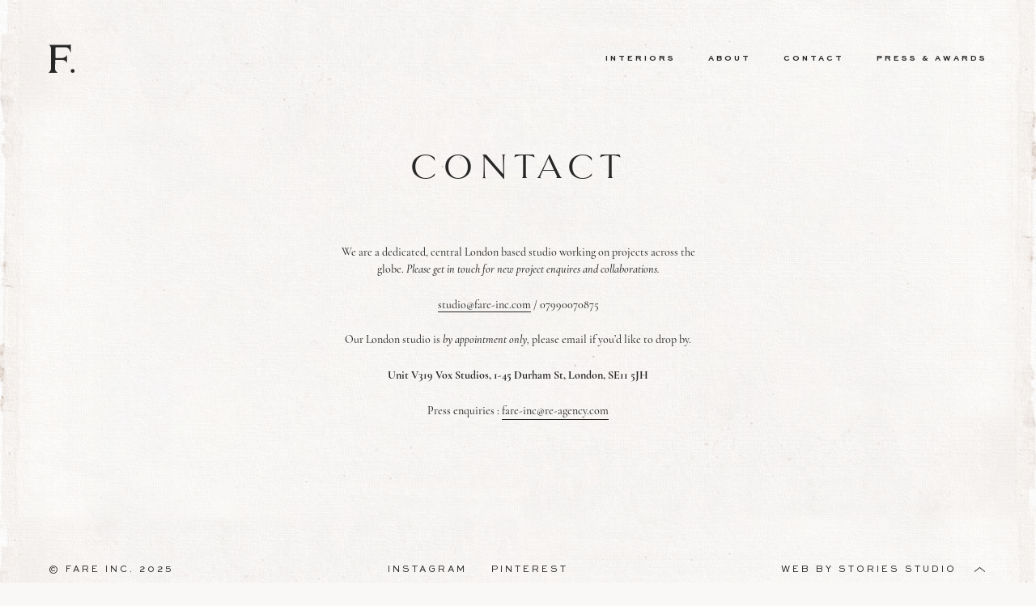

--- FILE ---
content_type: text/html; charset=UTF-8
request_url: https://fare-inc.com/contact/
body_size: 30489
content:
	<!DOCTYPE html>
<html class="js never-scrolled never-resized esp-html flex global-hook" lang="en-GB">
	<head>
		<meta http-equiv="X-UA-Compatible" content="IE=edge">
	<meta charset="UTF-8">
		<meta name="viewport" content="width=device-width, initial-scale=1, maximum-scale=1">
		<link rel="pingback" href="https://fare-inc.com/xmlrpc.php" />
		<title>
		Contact - FARE INC.	</title>
	
				<meta name="description" content="FARE INC. is a London based design studio specialising in interior design, hospitality design and their neighbouring disciplines.">
											<!-- Global site tag (gtag.js) - Google Analytics -->
			<script async src="https://www.googletagmanager.com/gtag/js?id=UA-168368850-1"></script>
			<script>
				window.dataLayer = window.dataLayer || [];
				function gtag(){dataLayer.push(arguments);}
				gtag('js', new Date());
			
				gtag('config', 'UA-168368850-1');
			</script>
			<meta name='robots' content='max-image-preview:large' />
<link rel='dns-prefetch' href='//code.jquery.com' />
<link rel='dns-prefetch' href='//ajax.googleapis.com' />
<script type="text/javascript">
/* <![CDATA[ */
window._wpemojiSettings = {"baseUrl":"https:\/\/s.w.org\/images\/core\/emoji\/14.0.0\/72x72\/","ext":".png","svgUrl":"https:\/\/s.w.org\/images\/core\/emoji\/14.0.0\/svg\/","svgExt":".svg","source":{"concatemoji":"https:\/\/fare-inc.com\/wp-includes\/js\/wp-emoji-release.min.js?ver=6.4.7"}};
/*! This file is auto-generated */
!function(i,n){var o,s,e;function c(e){try{var t={supportTests:e,timestamp:(new Date).valueOf()};sessionStorage.setItem(o,JSON.stringify(t))}catch(e){}}function p(e,t,n){e.clearRect(0,0,e.canvas.width,e.canvas.height),e.fillText(t,0,0);var t=new Uint32Array(e.getImageData(0,0,e.canvas.width,e.canvas.height).data),r=(e.clearRect(0,0,e.canvas.width,e.canvas.height),e.fillText(n,0,0),new Uint32Array(e.getImageData(0,0,e.canvas.width,e.canvas.height).data));return t.every(function(e,t){return e===r[t]})}function u(e,t,n){switch(t){case"flag":return n(e,"\ud83c\udff3\ufe0f\u200d\u26a7\ufe0f","\ud83c\udff3\ufe0f\u200b\u26a7\ufe0f")?!1:!n(e,"\ud83c\uddfa\ud83c\uddf3","\ud83c\uddfa\u200b\ud83c\uddf3")&&!n(e,"\ud83c\udff4\udb40\udc67\udb40\udc62\udb40\udc65\udb40\udc6e\udb40\udc67\udb40\udc7f","\ud83c\udff4\u200b\udb40\udc67\u200b\udb40\udc62\u200b\udb40\udc65\u200b\udb40\udc6e\u200b\udb40\udc67\u200b\udb40\udc7f");case"emoji":return!n(e,"\ud83e\udef1\ud83c\udffb\u200d\ud83e\udef2\ud83c\udfff","\ud83e\udef1\ud83c\udffb\u200b\ud83e\udef2\ud83c\udfff")}return!1}function f(e,t,n){var r="undefined"!=typeof WorkerGlobalScope&&self instanceof WorkerGlobalScope?new OffscreenCanvas(300,150):i.createElement("canvas"),a=r.getContext("2d",{willReadFrequently:!0}),o=(a.textBaseline="top",a.font="600 32px Arial",{});return e.forEach(function(e){o[e]=t(a,e,n)}),o}function t(e){var t=i.createElement("script");t.src=e,t.defer=!0,i.head.appendChild(t)}"undefined"!=typeof Promise&&(o="wpEmojiSettingsSupports",s=["flag","emoji"],n.supports={everything:!0,everythingExceptFlag:!0},e=new Promise(function(e){i.addEventListener("DOMContentLoaded",e,{once:!0})}),new Promise(function(t){var n=function(){try{var e=JSON.parse(sessionStorage.getItem(o));if("object"==typeof e&&"number"==typeof e.timestamp&&(new Date).valueOf()<e.timestamp+604800&&"object"==typeof e.supportTests)return e.supportTests}catch(e){}return null}();if(!n){if("undefined"!=typeof Worker&&"undefined"!=typeof OffscreenCanvas&&"undefined"!=typeof URL&&URL.createObjectURL&&"undefined"!=typeof Blob)try{var e="postMessage("+f.toString()+"("+[JSON.stringify(s),u.toString(),p.toString()].join(",")+"));",r=new Blob([e],{type:"text/javascript"}),a=new Worker(URL.createObjectURL(r),{name:"wpTestEmojiSupports"});return void(a.onmessage=function(e){c(n=e.data),a.terminate(),t(n)})}catch(e){}c(n=f(s,u,p))}t(n)}).then(function(e){for(var t in e)n.supports[t]=e[t],n.supports.everything=n.supports.everything&&n.supports[t],"flag"!==t&&(n.supports.everythingExceptFlag=n.supports.everythingExceptFlag&&n.supports[t]);n.supports.everythingExceptFlag=n.supports.everythingExceptFlag&&!n.supports.flag,n.DOMReady=!1,n.readyCallback=function(){n.DOMReady=!0}}).then(function(){return e}).then(function(){var e;n.supports.everything||(n.readyCallback(),(e=n.source||{}).concatemoji?t(e.concatemoji):e.wpemoji&&e.twemoji&&(t(e.twemoji),t(e.wpemoji)))}))}((window,document),window._wpemojiSettings);
/* ]]> */
</script>
<link rel='stylesheet' id='buttons-css' href='https://fare-inc.com/wp-includes/css/buttons.min.css?ver=6.4.7' type='text/css' media='all' />
<link rel='stylesheet' id='dashicons-css' href='https://fare-inc.com/wp-includes/css/dashicons.min.css?ver=6.4.7' type='text/css' media='all' />
<link rel='stylesheet' id='mediaelement-css' href='https://fare-inc.com/wp-includes/js/mediaelement/mediaelementplayer-legacy.min.css?ver=4.2.17' type='text/css' media='all' />
<link rel='stylesheet' id='wp-mediaelement-css' href='https://fare-inc.com/wp-includes/js/mediaelement/wp-mediaelement.min.css?ver=6.4.7' type='text/css' media='all' />
<link rel='stylesheet' id='media-views-css' href='https://fare-inc.com/wp-includes/css/media-views.min.css?ver=6.4.7' type='text/css' media='all' />
<link rel='stylesheet' id='imgareaselect-css' href='https://fare-inc.com/wp-includes/js/imgareaselect/imgareaselect.css?ver=0.9.8' type='text/css' media='all' />
<link rel='stylesheet' id='jquery-style-css' href='//ajax.googleapis.com/ajax/libs/jqueryui/1.8.2/themes/smoothness/jquery-ui.css?ver=6.4.7' type='text/css' media='all' />
<link rel='stylesheet' id='esp-form-helper-admin-style-css' href='https://fare-inc.com/wp-content/plugins/esp-tools/esp-tools/esp-form-helper/css/admin.css?ver=6.4.7' type='text/css' media='all' />
<style id='wp-emoji-styles-inline-css' type='text/css'>

	img.wp-smiley, img.emoji {
		display: inline !important;
		border: none !important;
		box-shadow: none !important;
		height: 1em !important;
		width: 1em !important;
		margin: 0 0.07em !important;
		vertical-align: -0.1em !important;
		background: none !important;
		padding: 0 !important;
	}
</style>
<link rel='stylesheet' id='wp-block-library-css' href='https://fare-inc.com/wp-includes/css/dist/block-library/style.min.css?ver=6.4.7' type='text/css' media='all' />
<style id='classic-theme-styles-inline-css' type='text/css'>
/*! This file is auto-generated */
.wp-block-button__link{color:#fff;background-color:#32373c;border-radius:9999px;box-shadow:none;text-decoration:none;padding:calc(.667em + 2px) calc(1.333em + 2px);font-size:1.125em}.wp-block-file__button{background:#32373c;color:#fff;text-decoration:none}
</style>
<style id='global-styles-inline-css' type='text/css'>
body{--wp--preset--color--black: #000000;--wp--preset--color--cyan-bluish-gray: #abb8c3;--wp--preset--color--white: #ffffff;--wp--preset--color--pale-pink: #f78da7;--wp--preset--color--vivid-red: #cf2e2e;--wp--preset--color--luminous-vivid-orange: #ff6900;--wp--preset--color--luminous-vivid-amber: #fcb900;--wp--preset--color--light-green-cyan: #7bdcb5;--wp--preset--color--vivid-green-cyan: #00d084;--wp--preset--color--pale-cyan-blue: #8ed1fc;--wp--preset--color--vivid-cyan-blue: #0693e3;--wp--preset--color--vivid-purple: #9b51e0;--wp--preset--gradient--vivid-cyan-blue-to-vivid-purple: linear-gradient(135deg,rgba(6,147,227,1) 0%,rgb(155,81,224) 100%);--wp--preset--gradient--light-green-cyan-to-vivid-green-cyan: linear-gradient(135deg,rgb(122,220,180) 0%,rgb(0,208,130) 100%);--wp--preset--gradient--luminous-vivid-amber-to-luminous-vivid-orange: linear-gradient(135deg,rgba(252,185,0,1) 0%,rgba(255,105,0,1) 100%);--wp--preset--gradient--luminous-vivid-orange-to-vivid-red: linear-gradient(135deg,rgba(255,105,0,1) 0%,rgb(207,46,46) 100%);--wp--preset--gradient--very-light-gray-to-cyan-bluish-gray: linear-gradient(135deg,rgb(238,238,238) 0%,rgb(169,184,195) 100%);--wp--preset--gradient--cool-to-warm-spectrum: linear-gradient(135deg,rgb(74,234,220) 0%,rgb(151,120,209) 20%,rgb(207,42,186) 40%,rgb(238,44,130) 60%,rgb(251,105,98) 80%,rgb(254,248,76) 100%);--wp--preset--gradient--blush-light-purple: linear-gradient(135deg,rgb(255,206,236) 0%,rgb(152,150,240) 100%);--wp--preset--gradient--blush-bordeaux: linear-gradient(135deg,rgb(254,205,165) 0%,rgb(254,45,45) 50%,rgb(107,0,62) 100%);--wp--preset--gradient--luminous-dusk: linear-gradient(135deg,rgb(255,203,112) 0%,rgb(199,81,192) 50%,rgb(65,88,208) 100%);--wp--preset--gradient--pale-ocean: linear-gradient(135deg,rgb(255,245,203) 0%,rgb(182,227,212) 50%,rgb(51,167,181) 100%);--wp--preset--gradient--electric-grass: linear-gradient(135deg,rgb(202,248,128) 0%,rgb(113,206,126) 100%);--wp--preset--gradient--midnight: linear-gradient(135deg,rgb(2,3,129) 0%,rgb(40,116,252) 100%);--wp--preset--font-size--small: 13px;--wp--preset--font-size--medium: 20px;--wp--preset--font-size--large: 36px;--wp--preset--font-size--x-large: 42px;--wp--preset--spacing--20: 0.44rem;--wp--preset--spacing--30: 0.67rem;--wp--preset--spacing--40: 1rem;--wp--preset--spacing--50: 1.5rem;--wp--preset--spacing--60: 2.25rem;--wp--preset--spacing--70: 3.38rem;--wp--preset--spacing--80: 5.06rem;--wp--preset--shadow--natural: 6px 6px 9px rgba(0, 0, 0, 0.2);--wp--preset--shadow--deep: 12px 12px 50px rgba(0, 0, 0, 0.4);--wp--preset--shadow--sharp: 6px 6px 0px rgba(0, 0, 0, 0.2);--wp--preset--shadow--outlined: 6px 6px 0px -3px rgba(255, 255, 255, 1), 6px 6px rgba(0, 0, 0, 1);--wp--preset--shadow--crisp: 6px 6px 0px rgba(0, 0, 0, 1);}:where(.is-layout-flex){gap: 0.5em;}:where(.is-layout-grid){gap: 0.5em;}body .is-layout-flow > .alignleft{float: left;margin-inline-start: 0;margin-inline-end: 2em;}body .is-layout-flow > .alignright{float: right;margin-inline-start: 2em;margin-inline-end: 0;}body .is-layout-flow > .aligncenter{margin-left: auto !important;margin-right: auto !important;}body .is-layout-constrained > .alignleft{float: left;margin-inline-start: 0;margin-inline-end: 2em;}body .is-layout-constrained > .alignright{float: right;margin-inline-start: 2em;margin-inline-end: 0;}body .is-layout-constrained > .aligncenter{margin-left: auto !important;margin-right: auto !important;}body .is-layout-constrained > :where(:not(.alignleft):not(.alignright):not(.alignfull)){max-width: var(--wp--style--global--content-size);margin-left: auto !important;margin-right: auto !important;}body .is-layout-constrained > .alignwide{max-width: var(--wp--style--global--wide-size);}body .is-layout-flex{display: flex;}body .is-layout-flex{flex-wrap: wrap;align-items: center;}body .is-layout-flex > *{margin: 0;}body .is-layout-grid{display: grid;}body .is-layout-grid > *{margin: 0;}:where(.wp-block-columns.is-layout-flex){gap: 2em;}:where(.wp-block-columns.is-layout-grid){gap: 2em;}:where(.wp-block-post-template.is-layout-flex){gap: 1.25em;}:where(.wp-block-post-template.is-layout-grid){gap: 1.25em;}.has-black-color{color: var(--wp--preset--color--black) !important;}.has-cyan-bluish-gray-color{color: var(--wp--preset--color--cyan-bluish-gray) !important;}.has-white-color{color: var(--wp--preset--color--white) !important;}.has-pale-pink-color{color: var(--wp--preset--color--pale-pink) !important;}.has-vivid-red-color{color: var(--wp--preset--color--vivid-red) !important;}.has-luminous-vivid-orange-color{color: var(--wp--preset--color--luminous-vivid-orange) !important;}.has-luminous-vivid-amber-color{color: var(--wp--preset--color--luminous-vivid-amber) !important;}.has-light-green-cyan-color{color: var(--wp--preset--color--light-green-cyan) !important;}.has-vivid-green-cyan-color{color: var(--wp--preset--color--vivid-green-cyan) !important;}.has-pale-cyan-blue-color{color: var(--wp--preset--color--pale-cyan-blue) !important;}.has-vivid-cyan-blue-color{color: var(--wp--preset--color--vivid-cyan-blue) !important;}.has-vivid-purple-color{color: var(--wp--preset--color--vivid-purple) !important;}.has-black-background-color{background-color: var(--wp--preset--color--black) !important;}.has-cyan-bluish-gray-background-color{background-color: var(--wp--preset--color--cyan-bluish-gray) !important;}.has-white-background-color{background-color: var(--wp--preset--color--white) !important;}.has-pale-pink-background-color{background-color: var(--wp--preset--color--pale-pink) !important;}.has-vivid-red-background-color{background-color: var(--wp--preset--color--vivid-red) !important;}.has-luminous-vivid-orange-background-color{background-color: var(--wp--preset--color--luminous-vivid-orange) !important;}.has-luminous-vivid-amber-background-color{background-color: var(--wp--preset--color--luminous-vivid-amber) !important;}.has-light-green-cyan-background-color{background-color: var(--wp--preset--color--light-green-cyan) !important;}.has-vivid-green-cyan-background-color{background-color: var(--wp--preset--color--vivid-green-cyan) !important;}.has-pale-cyan-blue-background-color{background-color: var(--wp--preset--color--pale-cyan-blue) !important;}.has-vivid-cyan-blue-background-color{background-color: var(--wp--preset--color--vivid-cyan-blue) !important;}.has-vivid-purple-background-color{background-color: var(--wp--preset--color--vivid-purple) !important;}.has-black-border-color{border-color: var(--wp--preset--color--black) !important;}.has-cyan-bluish-gray-border-color{border-color: var(--wp--preset--color--cyan-bluish-gray) !important;}.has-white-border-color{border-color: var(--wp--preset--color--white) !important;}.has-pale-pink-border-color{border-color: var(--wp--preset--color--pale-pink) !important;}.has-vivid-red-border-color{border-color: var(--wp--preset--color--vivid-red) !important;}.has-luminous-vivid-orange-border-color{border-color: var(--wp--preset--color--luminous-vivid-orange) !important;}.has-luminous-vivid-amber-border-color{border-color: var(--wp--preset--color--luminous-vivid-amber) !important;}.has-light-green-cyan-border-color{border-color: var(--wp--preset--color--light-green-cyan) !important;}.has-vivid-green-cyan-border-color{border-color: var(--wp--preset--color--vivid-green-cyan) !important;}.has-pale-cyan-blue-border-color{border-color: var(--wp--preset--color--pale-cyan-blue) !important;}.has-vivid-cyan-blue-border-color{border-color: var(--wp--preset--color--vivid-cyan-blue) !important;}.has-vivid-purple-border-color{border-color: var(--wp--preset--color--vivid-purple) !important;}.has-vivid-cyan-blue-to-vivid-purple-gradient-background{background: var(--wp--preset--gradient--vivid-cyan-blue-to-vivid-purple) !important;}.has-light-green-cyan-to-vivid-green-cyan-gradient-background{background: var(--wp--preset--gradient--light-green-cyan-to-vivid-green-cyan) !important;}.has-luminous-vivid-amber-to-luminous-vivid-orange-gradient-background{background: var(--wp--preset--gradient--luminous-vivid-amber-to-luminous-vivid-orange) !important;}.has-luminous-vivid-orange-to-vivid-red-gradient-background{background: var(--wp--preset--gradient--luminous-vivid-orange-to-vivid-red) !important;}.has-very-light-gray-to-cyan-bluish-gray-gradient-background{background: var(--wp--preset--gradient--very-light-gray-to-cyan-bluish-gray) !important;}.has-cool-to-warm-spectrum-gradient-background{background: var(--wp--preset--gradient--cool-to-warm-spectrum) !important;}.has-blush-light-purple-gradient-background{background: var(--wp--preset--gradient--blush-light-purple) !important;}.has-blush-bordeaux-gradient-background{background: var(--wp--preset--gradient--blush-bordeaux) !important;}.has-luminous-dusk-gradient-background{background: var(--wp--preset--gradient--luminous-dusk) !important;}.has-pale-ocean-gradient-background{background: var(--wp--preset--gradient--pale-ocean) !important;}.has-electric-grass-gradient-background{background: var(--wp--preset--gradient--electric-grass) !important;}.has-midnight-gradient-background{background: var(--wp--preset--gradient--midnight) !important;}.has-small-font-size{font-size: var(--wp--preset--font-size--small) !important;}.has-medium-font-size{font-size: var(--wp--preset--font-size--medium) !important;}.has-large-font-size{font-size: var(--wp--preset--font-size--large) !important;}.has-x-large-font-size{font-size: var(--wp--preset--font-size--x-large) !important;}
.wp-block-navigation a:where(:not(.wp-element-button)){color: inherit;}
:where(.wp-block-post-template.is-layout-flex){gap: 1.25em;}:where(.wp-block-post-template.is-layout-grid){gap: 1.25em;}
:where(.wp-block-columns.is-layout-flex){gap: 2em;}:where(.wp-block-columns.is-layout-grid){gap: 2em;}
.wp-block-pullquote{font-size: 1.5em;line-height: 1.6;}
</style>
<link rel='stylesheet' id='esp-theme-common-css' href='https://fare-inc.com/wp-content/themes/birch-tree-hill/assets/css/common.css?ver=v1-0-69' type='text/css' media='all' />
<link rel='stylesheet' id='conal-columns-css' href='https://fare-inc.com/wp-content/themes/birch-tree-hill/assets/css/conal-columns.css?ver=v1-0-69' type='text/css' media='all' />
<link rel='stylesheet' id='esp-theme-page-wrap-css' href='https://fare-inc.com/wp-content/themes/birch-tree-hill/assets/css/page-wrap.css?ver=v1-0-69' type='text/css' media='all' />
<link rel='stylesheet' id='esp-theme-sections-css' href='https://fare-inc.com/wp-content/themes/birch-tree-hill/assets/css/sections.css?ver=v1-0-69' type='text/css' media='all' />
<link rel='stylesheet' id='esp-theme-menu-css' href='https://fare-inc.com/wp-content/themes/birch-tree-hill/assets/css/menu.css?ver=v1-0-69' type='text/css' media='all' />
<link rel='stylesheet' id='esp-theme-print-css' href='https://fare-inc.com/wp-content/themes/birch-tree-hill/assets/css/print.css?ver=v1-0-69' type='text/css' media='all' />
<link rel='stylesheet' id='esp-theme-animations-css' href='https://fare-inc.com/wp-content/themes/birch-tree-hill/assets/css/animation.css?ver=v1-0-69' type='text/css' media='all' />
<link rel='stylesheet' id='esp-theme-flickity-css' href='https://fare-inc.com/wp-content/themes/birch-tree-hill/assets/css/flickity.css?ver=v1-0-69' type='text/css' media='all' />
<link rel='stylesheet' id='esp-child-theme-branding-css' href='https://fare-inc.com/wp-content/themes/birch-tree-hill/assets/css/branding.css?ver=v1-0-69' type='text/css' media='all' />
<link rel='stylesheet' id='esp-child-theme-custom-css' href='https://fare-inc.com/wp-content/themes/birch-tree-hill/assets/css/custom.css?ver=v1-0-69' type='text/css' media='all' />
<script type="text/javascript" id="utils-js-extra">
/* <![CDATA[ */
var userSettings = {"url":"\/","uid":"0","time":"1764132138","secure":"1"};
/* ]]> */
</script>
<script type="text/javascript" src="https://fare-inc.com/wp-includes/js/utils.min.js?ver=6.4.7" id="utils-js"></script>
<script type="text/javascript" src="https://code.jquery.com/jquery-2.2.4.min.js?ver=2.2.4" id="jquery-js"></script>
<script type="text/javascript" src="https://fare-inc.com/wp-includes/js/plupload/moxie.min.js?ver=1.3.5" id="moxiejs-js"></script>
<script type="text/javascript" src="https://fare-inc.com/wp-includes/js/plupload/plupload.min.js?ver=2.1.9" id="plupload-js"></script>
<!--[if lt IE 8]>
<script type="text/javascript" src="https://fare-inc.com/wp-includes/js/json2.min.js?ver=2015-05-03" id="json2-js"></script>
<![endif]-->
<script type="text/javascript" src="https://fare-inc.com/wp-content/plugins/esp-tools/esp-tools/esp-form-helper/js/auto-numeric-min.js?ver=6.4.7" id="esp-auto-numeric-js"></script>
<script type="text/javascript" src="https://fare-inc.com/wp-content/plugins/esp-tools/esp-tools/esp-form-helper/js/admin.js?ver=6.4.7" id="esp-form-helper-admin-script-js"></script>
<script type="text/javascript" src="https://fare-inc.com/wp-content/themes/birch-tree-hill/assets/js/script.js?ver=v1-0-69" id="esp-theme-script-js"></script>
<script type="text/javascript" src="https://fare-inc.com/wp-content/themes/birch-tree-hill/assets/js/conal-column-js/flickity.pkgd.min.js?ver=v1-0-69" id="flickity-js"></script>
<script type="text/javascript" src="https://fare-inc.com/wp-content/themes/birch-tree-hill/assets/js/conal-column-js/jarallax.min.js?ver=v1-0-69" id="jarallax-js"></script>
<script type="text/javascript" src="https://fare-inc.com/wp-content/themes/birch-tree-hill/assets/js/conal-column-js/imagesloaded.min.js?ver=v1-0-69" id="images-loaded-js"></script>
<script type="text/javascript" src="https://fare-inc.com/wp-content/themes/birch-tree-hill/assets/js/conal-column-js/scroll-to-fixed-custom.js?ver=v1-0-69" id="scroll-to-fixed-custom-js"></script>
<script type="text/javascript" src="https://fare-inc.com/wp-content/themes/birch-tree-hill/assets/js/conal-column-js/isotope.pkgd.min.js?ver=v1-0-69" id="isotope-js"></script>
<script type="text/javascript" src="https://fare-inc.com/wp-content/themes/birch-tree-hill/assets/js/additional-third-party/zoom.min.js?ver=v1-0-69" id="image-zoom-js"></script>
<script type="text/javascript" src="https://fare-inc.com/wp-content/themes/birch-tree-hill/assets/js/additional-third-party/tiptip.min.js?ver=v1-0-69" id="tiptip-js"></script>
<script type="text/javascript" src="https://fare-inc.com/wp-content/themes/birch-tree-hill/assets/js/additional-third-party/autosize.min.js?ver=v1-0-69" id="material-design-forms-js"></script>
<script type="text/javascript" src="https://fare-inc.com/wp-content/plugins/esp-tools/esp-image-optimiser/js/lazysizes.min.js?ver=6.4.7" id="esp-image-optimiser-lazysizes-script-js"></script>
<script type="text/javascript" src="https://fare-inc.com/wp-content/plugins/esp-tools/esp-image-optimiser/js/ls.unveilhooks.min.js?ver=6.4.7" id="esp-image-optimiser-unveilhooks-script-js"></script>
<script type="text/javascript" src="https://fare-inc.com/wp-content/plugins/esp-tools/esp-image-optimiser/js/ls.bgset.min.js?ver=6.4.7" id="esp-image-optimiser-bgset-js"></script>
<script type="text/javascript" src="https://fare-inc.com/wp-content/plugins/esp-tools/esp-image-optimiser/js/respimage.min.js?ver=6.4.7" id="esp-image-optimiser-respimage-script-js"></script>
<script type="text/javascript" src="https://fare-inc.com/wp-content/themes/birch-tree-hill/assets/js/script-additional.js?ver=v1-0-69" id="bth-common-script-js"></script>
<link rel="https://api.w.org/" href="https://fare-inc.com/wp-json/" /><link rel="alternate" type="application/json" href="https://fare-inc.com/wp-json/wp/v2/pages/16" /><meta name="generator" content="WordPress 6.4.7" />
<link rel="canonical" href="https://fare-inc.com/contact/" />
<link rel='shortlink' href='https://fare-inc.com/?p=16' />
<link rel="alternate" type="application/json+oembed" href="https://fare-inc.com/wp-json/oembed/1.0/embed?url=https%3A%2F%2Ffare-inc.com%2Fcontact%2F" />
<link rel="alternate" type="text/xml+oembed" href="https://fare-inc.com/wp-json/oembed/1.0/embed?url=https%3A%2F%2Ffare-inc.com%2Fcontact%2F&#038;format=xml" />
<link rel="icon" href="https://fare-inc.com/wp-content/uploads/2020/04/cropped-favicon-32x32.jpg" sizes="32x32" />
<link rel="icon" href="https://fare-inc.com/wp-content/uploads/2020/04/cropped-favicon-192x192.jpg" sizes="192x192" />
<link rel="apple-touch-icon" href="https://fare-inc.com/wp-content/uploads/2020/04/cropped-favicon-180x180.jpg" />
<meta name="msapplication-TileImage" content="https://fare-inc.com/wp-content/uploads/2020/04/cropped-favicon-270x270.jpg" />
		<style type="text/css" id="wp-custom-css">
			@media (min-width: 1021px) {
body .main-menu li {
    margin: 0 0 0 40px;
}}


#hero-container-split-reveal {
	/*background-color:#191b15!important;*/
	background-color:#272727!important;
}

body.home #hero-container.hero-container-split #hero-container-bottom {display:none!important;}

#hero-container.hero-container-split #hero-container-middle .hero-container-middle-spacing {padding-bottom: 40px!important;}

#hero-container.hero-container-split #hero-container-top {background-color:transparent!important}


#hero-container.hero-container-split .site-header-bar:not(.scroll-to-fixed-fixed) .header-bar-bg {background-color:transparent!important}

#bth-site-wrap #hero-container.hero-container-split .site-header-bar:not(.scroll-to-fixed-fixed) svg *, #bth-site-wrap #hero-container.hero-container-split .site-header-bar:not(.scroll-to-fixed-fixed) .burger-box * {color:#FFF!important; }

#hero-container.hero-container-split .site-header-bar:not(.scroll-to-fixed-fixed) .header-bar-bg {background-color:transparent!important}

@media (min-width: 768px)
.the-content_dynamic-central .loop-inner .wp-caption.alignnone, .the-content_dynamic-central .loop-inner .wp-caption.aligncenter, .the-content_dynamic-central .loop-inner table, .the-content_dynamic-central .loop-inner .esp-gallery, .the-content_dynamic-central .loop-inner .gallery, .the-content_dynamic-central .loop-inner .custom-image.alignnone, .the-content_dynamic-central .loop-inner .custom-image.aligncenter, .the-content_dynamic-central .loop-inner .blockquote-container, .the-content_dynamic-central .loop-inner .custom-image.size-full, .the-content_dynamic-central .loop-inner .wp-caption.size-full {
    margin-bottom: 8em;
    margin-top: calc(8em - 0.375em);
}

html body.form_lined-classic form   {
    font-family: "sweet-sans",Arial,Helvetica,sans-serif;
    text-transform: uppercase;
    letter-spacing: 2px;
    font-size: 12px;
}

html body.form_lined-classic form input[type="checkbox"] + label, html body.form_lined-classic form input[type="radio"] + label {font-size: 11px;}

.the-content_dynamic-central .loop-inner .esp-gallery {
	margin-bottom: 7em;
	margin-top: calc(7em - 0.375em);
}


#related-posts{ padding-top: 100px; }
@media (min-width: 1021px) {
	#related-posts{ padding-top: 120px; }
}
@media (max-width: 767px) {
	#related-posts{ padding-top: 80px; }
}
		</style>
		</head>	
	    














































































 

 






























       
       




















        








        	
    

<style>
.white-bg { background-color: #f9f8f6; }
@media all and (min-width: 1021px) { html .desktop-white-bg { background-color: #f9f8f6; } }
@media all and (min-width: 768px) and (max-width: 1020px) { html .tablet-white-bg { background-color: #f9f8f6; } }
@media (max-width: 767px) { html .mobile-white-bg { background-color: #f9f8f6; } }

.black-bg { background-color: #272727; }
@media all and (min-width: 1021px) { html .desktop-black-bg { background-color: #272727; } }
@media all and (min-width: 768px) and (max-width: 1020px) { html .tablet-black-bg { background-color: #272727; } }
@media (max-width: 767px) { html .mobile-black-bg { background-color: #272727; } }

	
/* = Background Colors
-------------------------------------------------------------- */



html .contextual-bg {
	background-color: rgba(249,248,246,1);
}

	html .texture-bg {
		background-image: url(https://fare-inc.com/wp-content/uploads/2020/05/background_texture.jpg);
		background-repeat: repeat;
		background-size: 100vw;
	}

html .contextual-header_bg {
	background-color: ;
}

html .contextual-header_bg_texture {
	background-color: ;
	}

	
/* = Text Colors
-------------------------------------------------------------- */


/*** Default text colour - Light Background ***/


.light-background,
[class*="-background"] .light-background,

html .light-background .default-text-color,
html .light-background .default-text-color *:not([class*="-text-color"]),
html [class*="-background"] .light-background .default-text-color,
html [class*="-background"] .light-background .default-text-color *:not([class*="-text-color"]),
html .light-background [class*="-text-color"] .default-text-color,
html .light-background [class*="-text-color"] .default-text-color *:not([class*="-text-color"]),
html [class*="-background"] .light-background [class*="-text-color"] .default-text-color,
html [class*="-background"] .light-background [class*="-text-color"] .default-text-color *:not([class*="-text-color"]),
.light-background .the-content-container > blockquote em,
[class*="-background"] .light-background .the-content-container > blockquote em { color: rgba(39,39,39,1); }

html #bth-site-wrap .light-background-default-text-color { color: rgba(39,39,39,1)!important; }

@media all and (min-width: 1021px) {
	html .desktop-light-background .default-text-color,
	html .desktop-light-background .default-text-color * {
		color: rgba(39,39,39,1)!important;
	}
	html body #bth-site-wrap .desktop-light-background-default-text-color { color: rgba(39,39,39,1)!important; }
}
@media all and (min-width: 768px) and (max-width: 1020px){
	html .tablet-light-background .default-text-color,
	html .tablet-light-background .default-text-color * {
		color: rgba(39,39,39,1)!important;
	}
	html body #bth-site-wrap .tablet-light-background-default-text-color { color: rgba(39,39,39,1)!important; }
}
@media (max-width: 767px) {
	html .mobile-light-background .default-text-color,
	html .mobile-light-background .default-text-color * {
		color: rgba(39,39,39,1)!important;
	}
	html body #bth-site-wrap .mobile-light-background-default-text-color { color: rgba(39,39,39,1)!important; }
}

/* ========================= */


/*** Default text colour - Dark Background ***/


.dark-background,
[class*="-background"] .dark-background,

html .dark-background .default-text-color,
html .dark-background .default-text-color *:not([class*="-text-color"]),
html [class*="-background"] .dark-background .default-text-color,
html [class*="-background"] .dark-background .default-text-color *:not([class*="-text-color"]),
html .dark-background [class*="-text-color"] .default-text-color,
html .dark-background [class*="-text-color"] .default-text-color *:not([class*="-text-color"]),
html [class*="-background"] .dark-background [class*="-text-color"] .default-text-color,
html [class*="-background"] .dark-background [class*="-text-color"] .default-text-color *:not([class*="-text-color"]),
.dark-background .the-content-container > blockquote em,
[class*="-background"] .dark-background .the-content-container > blockquote em { color: rgba(249,248,246,1); }

html #bth-site-wrap .dark-background-default-text-color { color: rgba(249,248,246,1)!important; }

@media all and (min-width: 1021px) {
	html .desktop-dark-background .default-text-color,
	html .desktop-dark-background .default-text-color * {
		color: rgba(249,248,246,1)!important;
	}
	html body #bth-site-wrap .desktop-dark-background-default-text-color { color: rgba(249,248,246,1)!important; }
}
@media all and (min-width: 768px) and (max-width: 1020px){
	html .tablet-dark-background .default-text-color,
	html .tablet-dark-background .default-text-color * {
		color: rgba(249,248,246,1)!important;
	}
	html body #bth-site-wrap .tablet-dark-background-default-text-color { color: rgba(249,248,246,1)!important; }
}
@media (max-width: 767px) {
	html .mobile-dark-background .default-text-color,
	html .mobile-dark-background .default-text-color * {
		color: rgba(249,248,246,1)!important;
	}
	html body #bth-site-wrap .mobile-dark-background-default-text-color { color: rgba(249,248,246,1)!important; }
}

/* =========================================================================== */


/***  Strong Text Colour - Light Background - usually darker than body text ***/


html .light-background .strong-text-color,
html .light-background .strong-text-color *:not([class*="-text-color"]),
html [class*="-background"] .light-background .strong-text-color,
html [class*="-background"] .light-background .strong-text-color *:not([class*="-text-color"]),
html .light-background [class*="-text-color"] .strong-text-color,
html .light-background [class*="-text-color"] .strong-text-color *:not([class*="-text-color"]),
html [class*="-background"] .light-background [class*="-text-color"] .strong-text-color,
html [class*="-background"] .light-background [class*="-text-color"] .strong-text-color *:not([class*="-text-color"]),

/*.light-background .the-content-container > blockquote,*/
.light-background .the-content-container > h1,
.light-background .the-content-container > h2,
.light-background .the-content-container > h3,
/*.light-background .the-content-container > h4,
.light-background .the-content-container > h5,
.light-background .the-content-container > h6,
.light-background .the-content-container > blockquote *:not([class*="-text-color"]),*/
.light-background .the-content-container > h1 *:not([class*="-text-color"]),
.light-background .the-content-container > h2 *:not([class*="-text-color"]),
.light-background .the-content-container > h3 *:not([class*="-text-color"]),
/*.light-background .the-content-container > h4 *:not([class*="-text-color"]),
.light-background .the-content-container > h5 *:not([class*="-text-color"]),
.light-background .the-content-container > h6 *:not([class*="-text-color"]),
[class*="-background"] .light-background .the-content-container > blockquote,*/
[class*="-background"] .light-background .the-content-container > h1,
[class*="-background"] .light-background .the-content-container > h2,
[class*="-background"] .light-background .the-content-container > h3,
/*[class*="-background"] .light-background .the-content-container > h4,
[class*="-background"] .light-background .the-content-container > h5,
[class*="-background"] .light-background .the-content-container > h6,
[class*="-background"] .light-background .the-content-container > blockquote *:not([class*="-text-color"]), */
[class*="-background"] .light-background .the-content-container > h1 *:not([class*="-text-color"]),
[class*="-background"] .light-background .the-content-container > h2 *:not([class*="-text-color"]),
[class*="-background"] .light-background .the-content-container > h3 *:not([class*="-text-color"]) /*,
[class*="-background"] .light-background .the-content-container > h4 *:not([class*="-text-color"]),
[class*="-background"] .light-background .the-content-container > h5 *:not([class*="-text-color"]),
[class*="-background"] .light-background .the-content-container > h6 *:not([class*="-text-color"]) */ { color: rgba(39,39,39,1); }

html #bth-site-wrap .light-background-strong-text-color { color: rgba(39,39,39,1)!important; }

@media all and (min-width: 1021px) {
	html .desktop-light-background .strong-text-color,
	html .desktop-light-background .strong-text-color * {
		color: rgba(39,39,39,1)!important;
	}
	html body #bth-site-wrap .desktop-light-background-strong-text-color { color: rgba(39,39,39,1)!important; }
}
@media all and (min-width: 768px) and (max-width: 1020px){
	html .tablet-light-background .strong-text-color,
	html .tablet-light-background .strong-text-color * {
		color: rgba(39,39,39,1)!important;
	}
	html body #bth-site-wrap .tablet-light-background-strong-text-color { color: rgba(39,39,39,1)!important; }
}
@media (max-width: 767px) {
	html .mobile-light-background .strong-text-color,
	html .mobile-light-background .strong-text-color * {
		color: rgba(39,39,39,1)!important;
	}
	html body #bth-site-wrap .mobile-light-background-strong-text-color { color: rgba(39,39,39,1)!important; }
}

/* ========================= */

/***  Strong Text Colour - Dark Background - usually darker than body text ***/

html .dark-background .strong-text-color,
html .dark-background .strong-text-color *:not([class*="-text-color"]),
html [class*="-background"] .dark-background .strong-text-color,
html [class*="-background"] .dark-background .strong-text-color *:not([class*="-text-color"]),
html .dark-background [class*="-text-color"] .strong-text-color,
html .dark-background [class*="-text-color"] .strong-text-color *:not([class*="-text-color"]),
html [class*="-background"] .dark-background [class*="-text-color"] .strong-text-color,
html [class*="-background"] .dark-background [class*="-text-color"] .strong-text-color *:not([class*="-text-color"]),

/*.dark-background .the-content-container > blockquote,*/
.dark-background .the-content-container > h1,
.dark-background .the-content-container > h2,
.dark-background .the-content-container > h3,
/*.dark-background .the-content-container > h4,
.dark-background .the-content-container > h5,
.dark-background .the-content-container > h6,
.dark-background .the-content-container > blockquote *:not([class*="-text-color"]),*/
.dark-background .the-content-container > h1 *:not([class*="-text-color"]),
.dark-background .the-content-container > h2 *:not([class*="-text-color"]),
.dark-background .the-content-container > h3 *:not([class*="-text-color"]),
/*.dark-background .the-content-container > h4 *:not([class*="-text-color"]),
.dark-background .the-content-container > h5 *:not([class*="-text-color"]),
.dark-background .the-content-container > h6 *:not([class*="-text-color"]),
[class*="-background"] .dark-background .the-content-container > blockquote,*/
[class*="-background"] .dark-background .the-content-container > h1,
[class*="-background"] .dark-background .the-content-container > h2,
[class*="-background"] .dark-background .the-content-container > h3,
/*[class*="-background"] .dark-background .the-content-container > h4,
[class*="-background"] .dark-background .the-content-container > h5,
[class*="-background"] .dark-background .the-content-container > h6,
[class*="-background"] .dark-background .the-content-container > blockquote *:not([class*="-text-color"]), */
[class*="-background"] .dark-background .the-content-container > h1 *:not([class*="-text-color"]),
[class*="-background"] .dark-background .the-content-container > h2 *:not([class*="-text-color"]),
[class*="-background"] .dark-background .the-content-container > h3 *:not([class*="-text-color"]) /*,
[class*="-background"] .dark-background .the-content-container > h4 *:not([class*="-text-color"]),
[class*="-background"] .dark-background .the-content-container > h5 *:not([class*="-text-color"]),
[class*="-background"] .dark-background .the-content-container > h6 *:not([class*="-text-color"]) */ { color: rgba(249,248,246,1); }

html #bth-site-wrap .dark-background-strong-text-color { color: rgba(249,248,246,1)!important; }

@media all and (min-width: 1021px) {
	html .desktop-dark-background .strong-text-color,
	html .desktop-dark-background .strong-text-color * {
		color: rgba(249,248,246,1)!important;
	}
	html body #bth-site-wrap .desktop-dark-background-strong-text-color { color: rgba(249,248,246,1)!important; }
}
@media all and (min-width: 768px) and (max-width: 1020px){
	html .tablet-dark-background .strong-text-color,
	html .tablet-dark-background .strong-text-color * {
		color: rgba(249,248,246,1)!important;
	}
	html body #bth-site-wrap .tablet-dark-background-strong-text-color { color: rgba(249,248,246,1)!important; }
}
@media (max-width: 767px) {
	html .mobile-dark-background .strong-text-color,
	html .mobile-dark-background .strong-text-color * {
		color: rgba(249,248,246,1)!important;
	}
	html body #bth-site-wrap .mobile-dark-background-strong-text-color { color: rgba(249,248,246,1)!important; }
}

/* =========================================================================== */


/***  Navigation Text Colour - Light Background - Usually lighter than body text ***/


html .light-background .navigation-text-color,
html .light-background .navigation-text-color *:not([class*="-text-color"]),
html [class*="-background"] .light-background .navigation-text-color,
html [class*="-background"] .light-background .navigation-text-color *:not([class*="-text-color"]),
html .light-background [class*="-text-color"] .navigation-text-color,
html .light-background [class*="-text-color"] .navigation-text-color *:not([class*="-text-color"]),
html [class*="-background"] .light-background [class*="-text-color"] .navigation-text-color,
html [class*="-background"] .light-background [class*="-text-color"] .navigation-text-color *:not([class*="-text-color"]) { color: rgba(39,39,39,1); }

html #bth-site-wrap .light-background-navigation-text-color { color: rgba(39,39,39,1)!important; }

@media all and (min-width: 1021px) {
	html .desktop-light-background .navigation-text-color,
	html .desktop-light-background .navigation-text-color * {
		color: rgba(39,39,39,1)!important;
	}
	html body #bth-site-wrap .desktop-light-background-navigation-text-color { color: rgba(39,39,39,1)!important; }

	html .desktop-light-background #bth-site-wrap .button,
	html [class*="-background"] #bth-site-wrap .desktop-light-background .button {
	    background-color: rgba(0,0,0,0)!important;
	    color: rgba(0,0,0,1)!important;
	    border-color: rgba(0,0,0,1)!important;
	}
	html .desktop-light-background #bth-site-wrap .button:hover,
	html [class*="-background"] #bth-site-wrap .desktop-light-background .button:hover {
		background-color: rgba(0,0,0,1)!important;
		color: rgba(255,255,255,1)!important;
	}
	html .desktop-light-background #bth-site-wrap .button:before,
	html [class*="-background"] #bth-site-wrap .desktop-light-background .button:before {
	    background-color: rgba(0,0,0,1)!important;
	}
}
@media all and (min-width: 768px) and (max-width: 1020px){
	html .tablet-light-background .navigation-text-color,
	html .tablet-light-background .navigation-text-color * {
		color: rgba(39,39,39,1)!important;
	}
	html body #bth-site-wrap .tablet-light-background-navigation-text-color { color: rgba(39,39,39,1)!important; }
	
	html .tablet-light-background #bth-site-wrap .button,
	html [class*="-background"] #bth-site-wrap .tablet-light-background .button {
	    background-color: rgba(0,0,0,0)!important;
	    color: rgba(0,0,0,1)!important;
	    border-color: rgba(0,0,0,1)!important;
	}
	html .tablet-light-background #bth-site-wrap .button:hover,
	html [class*="-background"] #bth-site-wrap .tablet-light-background .button:hover {
		background-color: rgba(0,0,0,1)!important;
		color: rgba(255,255,255,1)!important;
	}
	html .tablet-light-background #bth-site-wrap .button:before,
	html [class*="-background"] #bth-site-wrap .tablet-light-background .button:before {
	    background-color: rgba(0,0,0,1)!important;
	}
}
@media (max-width: 767px) {
	html .mobile-light-background .navigation-text-color,
	html .mobile-light-background .navigation-text-color * {
		color: rgba(39,39,39,1)!important;
	}
	html body #bth-site-wrap .mobile-light-background-navigation-text-color { color: rgba(39,39,39,1)!important; }
	
	html .mobile-light-background #bth-site-wrap .button,
	html [class*="-background"] #bth-site-wrap .mobile-light-background .button {
	    background-color: rgba(0,0,0,0)!important;
	    color: rgba(0,0,0,1)!important;
	    border-color: rgba(0,0,0,1)!important;
	}
	html .mobile-light-background #bth-site-wrap .button:hover,
	html [class*="-background"] #bth-site-wrap .mobile-light-background .button:hover {
		background-color: rgba(0,0,0,1)!important;
		color: rgba(255,255,255,1)!important;
	}
	html .mobile-light-background #bth-site-wrap .button:before,
	html [class*="-background"] #bth-site-wrap .mobile-light-background .button:before {
	    background-color: rgba(0,0,0,1)!important;
	}
}

/* =========================================================================== */


/***  Navigation Text Colour - Light Background - Usually Darker than body text ***/


html .dark-background .navigation-text-color,
html .dark-background .navigation-text-color *:not([class*="-text-color"]),
html [class*="-background"] .dark-background .navigation-text-color,
html [class*="-background"] .dark-background .navigation-text-color *:not([class*="-text-color"]),
html .dark-background [class*="-text-color"] .navigation-text-color,
html .dark-background [class*="-text-color"] .navigation-text-color *:not([class*="-text-color"]),
html [class*="-background"] .dark-background [class*="-text-color"] .navigation-text-color,
html [class*="-background"] .dark-background [class*="-text-color"] .navigation-text-color *:not([class*="-text-color"]) { color: rgba(249,248,246,1); }

html #bth-site-wrap .dark-background-navigation-text-color { color: rgba(249,248,246,1)!important; }

@media all and (min-width: 1021px) {
	html .desktop-dark-background .navigation-text-color,
	html .desktop-dark-background .navigation-text-color * {
		color: rgba(249,248,246,1)!important;
	}
	html body #bth-site-wrap .desktop-dark-background-navigation-text-color { color: rgba(249,248,246,1)!important; }
	
	html .desktop-dark-background #bth-site-wrap .button,
	html [class*="-background"] #bth-site-wrap .desktop-dark-background .button {
	    background-color: rgba(0,0,0,0)!important;
	    color: rgba(255,255,255,1)!important;
	    border-color: rgba(255,255,255,1)!important;
	}
	html .desktop-dark-background #bth-site-wrap .button:hover,
	html [class*="-background"] #bth-site-wrap .desktop-dark-background .button:hover {
		background-color: rgba(255,255,255,1)!important;
		color: rgba(0,0,0,1)!important;
	}
	html .desktop-dark-background #bth-site-wrap .button:before,
	html [class*="-background"] #bth-site-wrap .desktop-dark-background .button:before {
	    background-color: rgba(255,255,255,1)!important;
	}
	
}
@media all and (min-width: 768px) and (max-width: 1020px){
	html .tablet-dark-background .navigation-text-color,
	html .tablet-dark-background .navigation-text-color * {
		color: rgba(249,248,246,1)!important;
	}
	html body #bth-site-wrap .tablet-dark-background-navigation-text-color { color: rgba(249,248,246,1)!important; }
	
	html .tablet-dark-background #bth-site-wrap .button,
	html [class*="-background"] #bth-site-wrap .tablet-dark-background .button {
	    background-color: rgba(0,0,0,0)!important;
	    color: rgba(255,255,255,1)!important;
	    border-color: rgba(255,255,255,1)!important;
	}
	html .tablet-dark-background #bth-site-wrap .button:hover,
	html [class*="-background"] #bth-site-wrap .tablet-dark-background .button:hover {
		background-color: rgba(255,255,255,1)!important;
		color: rgba(0,0,0,1)!important;
	}
	html .tablet-dark-background #bth-site-wrap .button:before,
	html [class*="-background"] #bth-site-wrap .tablet-dark-background .button:before {
	    background-color: rgba(255,255,255,1)!important;
	}
	
}
@media (max-width: 767px) {
	html .mobile-dark-background .navigation-text-color,
	html .mobile-dark-background .navigation-text-color * {
		color: rgba(249,248,246,1)!important;
	}
	html body #bth-site-wrap .mobile-dark-background-navigation-text-color { color: rgba(249,248,246,1)!important; }
	
	html .mobile-dark-background #bth-site-wrap .button,
	html [class*="-background"] #bth-site-wrap .mobile-dark-background .button {
	    background-color: rgba(0,0,0,0)!important;
	    color: rgba(255,255,255,1)!important;
	    border-color: rgba(255,255,255,1)!important;
	}
	html .mobile-dark-background #bth-site-wrap .button:hover,
	html [class*="-background"] #bth-site-wrap .mobile-dark-background .button:hover {
		background-color: rgba(255,255,255,1)!important;
		color: rgba(0,0,0,1)!important;
	}
	html .mobile-dark-background #bth-site-wrap .button:before,
	html [class*="-background"] #bth-site-wrap .mobile-dark-background .button:before {
	    background-color: rgba(255,255,255,1)!important;
	}
	
}

/* =========================================================================== */


/***  Link Text Colour - Light Background - Usually more colorful than body text ***/


.light-background a,
/*.light-background a *,*/
[class*="-background"] .light-background a,
html .light-background .link-text-color,
html [class*="-background"] .light-background .link-text-color,
html .light-background [class*="-text-color"] .link-text-color,
html [class*="-background"] .light-background [class*="-text-color"] .link-text-color,
.light-background .the-content-container > p > a:not(.button),
[class*="-background"] .light-background .the-content-container > p > a:not(.button),
.light-background .the-content-container > ul > li:not(.column) > a:not(.button),
[class*="-background"] .light-background .the-content-container > ul > li:not(.column) > a:not(.button),
.light-background .the-content-container > ol > li:not(.column) > a:not(.button),
[class*="-background"] .light-background .the-content-container > ol > li:not(.column) > a:not(.button) { color: rgba(39,39,39,1); }

html #bth-site-wrap .light-background-link-text-color { color: rgba(39,39,39,1)!important; }

@media all and (min-width: 1021px) {
	html .desktop-light-background .link-text-color,
	html .desktop-light-background .link-text-color * {
		color: rgba(39,39,39,1)!important;
	}
	html body #bth-site-wrap .desktop-light-background-link-text-color { color: rgba(39,39,39,1)!important; }
}
@media all and (min-width: 768px) and (max-width: 1020px){
	html .tablet-light-background .link-text-color,
	html .tablet-light-background .link-text-color * {
		color: rgba(39,39,39,1)!important;
	}
	html body #bth-site-wrap .tablet-light-background-link-text-color { color: rgba(39,39,39,1)!important; }
}
@media (max-width: 767px) {
	html .mobile-light-background .link-text-color,
	html .mobile-light-background .link-text-color * {
		color: rgba(39,39,39,1)!important;
	}
	html body #bth-site-wrap .mobile-light-background-link-text-color { color: rgba(39,39,39,1)!important; }
}

/* ========================= */


/***  Link Text Colour - Dark Background - Usually more colorful than body text ***/


.dark-background a,
/*.dark-background a *,*/
[class*="-background"] .dark-background a,
html .dark-background .link-text-color,
html [class*="-background"] .dark-background .link-text-color,
html .dark-background [class*="-text-color"] .link-text-color,
html [class*="-background"] .dark-background [class*="-text-color"] .link-text-color,
.dark-background .the-content-container > p > a:not(.button),
[class*="-background"] .dark-background .the-content-container > p > a:not(.button),
.dark-background .the-content-container > ul > li:not(.column) > a:not(.button),
[class*="-background"] .dark-background .the-content-container > ul > li:not(.column) > a:not(.button),
.dark-background .the-content-container > ol > li:not(.column) > a:not(.button),
[class*="-background"] .dark-background .the-content-container > ol > li:not(.column) > a:not(.button) { color: rgba(249,248,246,1); }

html #bth-site-wrap .dark-background-link-text-color { color: rgba(249,248,246,1)!important; }


@media all and (min-width: 1021px) {
	html .desktop-dark-background .link-text-color,
	html .desktop-dark-background .link-text-color * {
		color: rgba(249,248,246,1)!important;
	}
	html body #bth-site-wrap .desktop-dark-background-link-text-color { color: rgba(249,248,246,1)!important; }
}
@media all and (min-width: 768px) and (max-width: 1020px){
	html .tablet-dark-background .link-text-color,
	html .tablet-dark-background .link-text-color * {
		color: rgba(249,248,246,1)!important;
	}
	html body #bth-site-wrap .tablet-dark-background-link-text-color { color: rgba(249,248,246,1)!important; }
}
@media (max-width: 767px) {
	html .mobile-dark-background .link-text-color,
	html .mobile-dark-background .link-text-color * {
		color: rgba(249,248,246,1)!important;
	}
	html body #bth-site-wrap .moblilw-dark-background-link-text-color { color: rgba(249,248,246,1)!important; }
}

/* =========================================================================== */


/***  Generic White Text ***/


.white-text-color,
.white-text-color .fill-contextual * {
	color: #f9f8f6!important;
}
@media all and (min-width: 1021px) { /* Desktop Only */
	html .desktop-white-text-color,
	html .desktop-white-text-color .fill-contextual * { color: #f9f8f6!important; }
}
@media all and (min-width: 768px) and (max-width: 1020px){ /* Tablet Only */
	html .tablet-white-text-color,
	html .tablet-white-text-color .fill-contextual * { color: #f9f8f6!important; }
}

@media (max-width: 767px) { /* Mobile Only */
	html .mobile-white-text-color,
	html .mobile-white-text-color .fill-contextual * { color: #f9f8f6!important; }
}


/* =========================================================================== */


/***  Generic Black Text ***/


.black-text-color,
.black-text-color *,
.black-text-color .fill-contextual * {
	color: #000!important;
}
@media all and (min-width: 1021px) { /* Desktop Only */
	html .desktop-black-text-color,
	html .desktop-black-text-color *,
	html .desktop-black-text-color .fill-contextual * { color: #000!important; }
}

@media all and (min-width: 768px) and (max-width: 1020px){ /* Tablet Only */
	html .tablet-black-text-color,
	html .tablet-black-text-color *,
	html .tablet-black-text-color .fill-contextual *  { color: #000!important; }
}

@media (max-width: 767px) { /* Mobile Only */
	html .mobile-black-text-color,
	html .mobile-black-text-color *,
	html .mobile-black-text-color .fill-contextual *  { color: #000!important; }
}


/* =========================================================================== */


/***  Header Text ***/

	
	[class*="-background"] .solid-header .header-bar-bg.navigation-text-color :not([class*="-text-color"]),
	[class*="-background"] .non-solid-header .site-header-bar.scroll-to-fixed-fixed .header-bar-bg.navigation-text-color :not([class*="-text-color"]) {
		color: rgba(39,39,39,1)!important;
	}
	[class*="-background"] .trans-header .header-bar-bg.navigation-text-color :not([class*="-text-color"]) {
		color: rgba(249,248,246,1)!important;
	}
	[class*="-background"] .trans-header .scroll-to-fixed-fixed .header-bar-bg.navigation-text-color :not([class*="-text-color"]) {
		color: rgba(39,39,39,1)!important;
	}
	
html .contextual-bg #hero-container.solid-header .site-header-bar .header-bar-bg,
html .contextual-bg .site-header-bar.scroll-to-fixed-fixed .header-bar-bg {
	background-color: rgba(249,248,246,1);
}

html.at-top .light-background [class*="trans-header"] .site-header-bar .header-bar-bg.navigation-text-color :not([class*="-text-color"]),
html .light-background [class*="trans-header"] .site-header-bar:not(.scroll-to-fixed-fixed) .header-bar-bg.navigation-text-color :not([class*="-text-color"]) {
	color:rgba(249,248,246,1);
}

@media all and (min-width: 1021px) { /* Desktop Only */
	html.global-hook.at-top .light-background [class*="trans-header"]:not(.desktop-none-trans-header) .site-header-bar .header-bar-bg.navigation-text-color :not([class*="-text-color"]),
	html.global-hook .light-background [class*="trans-header"]:not(.desktop-none-trans-header) .site-header-bar:not(.scroll-to-fixed-fixed) .header-bar-bg.navigation-text-color :not([class*="-text-color"]) {
		color:rgba(249,248,246,1);
	}
}
@media all and (min-width: 768px) and (max-width: 1020px){ /* Tablet Only */
	html.global-hook.at-top .light-background [class*="trans-header"]:not(.tablet-none-trans-header) .site-header-bar .header-bar-bg.navigation-text-color :not([class*="-text-color"]),
	html.global-hook .light-background [class*="trans-header"]:not(.tablet-none-trans-header) .site-header-bar:not(.scroll-to-fixed-fixed) .header-bar-bg.navigation-text-color :not([class*="-text-color"]) {
		color:rgba(249,248,246,1);
	}
}

@media (max-width: 767px) { /* Mobile Only */
	html.global-hook.at-top .light-background [class*="trans-header"]:not(.mobile-none-trans-header) .site-header-bar .header-bar-bg.navigation-text-color :not([class*="-text-color"]),
	html.global-hook .light-background [class*="trans-header"]:not(.mobile-none-trans-header) .site-header-bar:not(.scroll-to-fixed-fixed) .header-bar-bg.navigation-text-color :not([class*="-text-color"]) {
		color:rgba(249,248,246,1);
	}
}
 
						@font-face {
				font-family: 'golden-book';
				src: url("https://fare-inc.com/wp-content/themes/birch-tree-hill/assets/fonts/golden-book/golden-book-regular.woff2") format("woff2"),
					 url("https://fare-inc.com/wp-content/themes/birch-tree-hill/assets/fonts/golden-book/golden-book-regular.woff") format("woff");
				font-weight: normal;
				font-style: normal;
			}
								@font-face {
			font-family: 'golden-book';
			src: url("https://fare-inc.com/wp-content/themes/birch-tree-hill/assets/fonts/golden-book/golden-book-light.woff2") format("woff2"),
				 url("https://fare-inc.com/wp-content/themes/birch-tree-hill/assets/fonts/golden-book/golden-book-light.woff") format("woff");
			font-weight: 300;
			font-style: normal;
		}
		
				
								@font-face {
			font-family: 'golden-book';
			src: url("https://fare-inc.com/wp-content/themes/birch-tree-hill/assets/fonts/golden-book/golden-book-bold.woff2") format("woff2"),
				 url("https://fare-inc.com/wp-content/themes/birch-tree-hill/assets/fonts/golden-book/golden-book-bold.woff") format("woff");
			font-weight: bold;
			font-style: normal;
		}
		
							html.global-hook .font-hero,
	html.global-hook .golden-book { font-family: "golden-book",Arial,Helvetica,sans-serif; text-transform: uppercase;  letter-spacing:8px; font-weight:normal; }
		html.global-hook .font-primary,
	html.global-hook .golden-book { font-family: "golden-book",Arial,Helvetica,sans-serif; text-transform: uppercase;  letter-spacing:3px; font-weight:normal; }
						@font-face {
				font-family: 'sweet-sans';
				src: url("https://fare-inc.com/wp-content/themes/birch-tree-hill/assets/fonts/sweet-sans/sweet-sans-regular.woff2") format("woff2"),
					 url("https://fare-inc.com/wp-content/themes/birch-tree-hill/assets/fonts/sweet-sans/sweet-sans-regular.woff") format("woff");
				font-weight: normal;
				font-style: normal;
			}
						@font-face {
			font-family: 'sweet-sans';
			src: url("https://fare-inc.com/wp-content/themes/birch-tree-hill/assets/fonts/sweet-sans/sweet-sans-regular-italic.woff2") format("woff2"),
				 url("https://fare-inc.com/wp-content/themes/birch-tree-hill/assets/fonts/sweet-sans/sweet-sans-regular-italic.woff") format("woff");
			font-weight: normal;
			font-style: italic;
		}
		
						
				@font-face {
			font-family: 'sweet-sans';
			src: url("https://fare-inc.com/wp-content/themes/birch-tree-hill/assets/fonts/sweet-sans/sweet-sans-medium.woff2") format("woff2"),
				 url("https://fare-inc.com/wp-content/themes/birch-tree-hill/assets/fonts/sweet-sans/sweet-sans-medium.woff") format("woff");
			font-weight: 700;
			font-style: normal;
		}
		
						@font-face {
			font-family: 'sweet-sans';
			src: url("https://fare-inc.com/wp-content/themes/birch-tree-hill/assets/fonts/sweet-sans/sweet-sans-medium-italic.woff2") format("woff2"),
				 url("https://fare-inc.com/wp-content/themes/birch-tree-hill/assets/fonts/sweet-sans/sweet-sans-medium-italic.woff") format("woff");
			font-weight: 700;
			font-style: italic;
		}
		
						@font-face {
			font-family: 'sweet-sans';
			src: url("https://fare-inc.com/wp-content/themes/birch-tree-hill/assets/fonts/sweet-sans/sweet-sans-bold.woff2") format("woff2"),
				 url("https://fare-inc.com/wp-content/themes/birch-tree-hill/assets/fonts/sweet-sans/sweet-sans-bold.woff") format("woff");
			font-weight: bold;
			font-style: normal;
		}
		
						@font-face {
			font-family: 'sweet-sans';
			src: url("https://fare-inc.com/wp-content/themes/birch-tree-hill/assets/fonts/sweet-sans/sweet-sans-bold-italic.woff2") format("woff2"),
				 url("https://fare-inc.com/wp-content/themes/birch-tree-hill/assets/fonts/sweet-sans/sweet-sans-bold-italic.woff") format("woff");
			font-weight: bold;
			font-style: italic;
		}
		
					html.global-hook .font-subtitle,
	html.global-hook .sweet-sans { font-family: "sweet-sans",Arial,Helvetica,sans-serif; text-transform: uppercase; font-weight: light!important; letter-spacing: 5px; }
		html.global-hook .font-secondary,
	html.global-hook .sweet-sans { font-family: "sweet-sans",Arial,Helvetica,sans-serif; text-transform: uppercase; font-weight: light!important; letter-spacing: 5px; }
						@font-face {
				font-family: 'cormorant-garamond';
				src: url("https://fare-inc.com/wp-content/themes/birch-tree-hill/assets/fonts/cormorant-garamond/cormorant-garamond-regular.woff2") format("woff2"),
					 url("https://fare-inc.com/wp-content/themes/birch-tree-hill/assets/fonts/cormorant-garamond/cormorant-garamond-regular.woff") format("woff");
				font-weight: normal;
				font-style: normal;
			}
						@font-face {
			font-family: 'cormorant-garamond';
			src: url("https://fare-inc.com/wp-content/themes/birch-tree-hill/assets/fonts/cormorant-garamond/cormorant-garamond-regular-italic.woff2") format("woff2"),
				 url("https://fare-inc.com/wp-content/themes/birch-tree-hill/assets/fonts/cormorant-garamond/cormorant-garamond-regular-italic.woff") format("woff");
			font-weight: normal;
			font-style: italic;
		}
		
						@font-face {
			font-family: 'cormorant-garamond';
			src: url("https://fare-inc.com/wp-content/themes/birch-tree-hill/assets/fonts/cormorant-garamond/cormorant-garamond-light.woff2") format("woff2"),
				 url("https://fare-inc.com/wp-content/themes/birch-tree-hill/assets/fonts/cormorant-garamond/cormorant-garamond-light.woff") format("woff");
			font-weight: 300;
			font-style: normal;
		}
		
						@font-face {
			font-family: 'cormorant-garamond';
			src: url("https://fare-inc.com/wp-content/themes/birch-tree-hill/assets/fonts/cormorant-garamond/cormorant-garamond-light-italic.woff2") format("woff2"),
				 url("https://fare-inc.com/wp-content/themes/birch-tree-hill/assets/fonts/cormorant-garamond/cormorant-garamond-light-italic.woff") format("woff");
			font-weight: 300;
			font-style: italic;
		}
		
		
				@font-face {
			font-family: 'cormorant-garamond';
			src: url("https://fare-inc.com/wp-content/themes/birch-tree-hill/assets/fonts/cormorant-garamond/cormorant-garamond-medium.woff2") format("woff2"),
				 url("https://fare-inc.com/wp-content/themes/birch-tree-hill/assets/fonts/cormorant-garamond/cormorant-garamond-medium.woff") format("woff");
			font-weight: 700;
			font-style: normal;
		}
		
								@font-face {
			font-family: 'cormorant-garamond';
			src: url("https://fare-inc.com/wp-content/themes/birch-tree-hill/assets/fonts/cormorant-garamond/cormorant-garamond-bold.woff2") format("woff2"),
				 url("https://fare-inc.com/wp-content/themes/birch-tree-hill/assets/fonts/cormorant-garamond/cormorant-garamond-bold.woff") format("woff");
			font-weight: bold;
			font-style: normal;
		}
		
						@font-face {
			font-family: 'cormorant-garamond';
			src: url("https://fare-inc.com/wp-content/themes/birch-tree-hill/assets/fonts/cormorant-garamond/cormorant-garamond-bold-italic.woff2") format("woff2"),
				 url("https://fare-inc.com/wp-content/themes/birch-tree-hill/assets/fonts/cormorant-garamond/cormorant-garamond-bold-italic.woff") format("woff");
			font-weight: bold;
			font-style: italic;
		}
		
					html.global-hook .font-body,
	html.global-hook .cormorant-garamond { font-family: "cormorant-garamond",Arial,Helvetica,sans-serif;  }
		html.global-hook .font-navigation,
	html.global-hook .sweet-sans { font-family: "sweet-sans",Arial,Helvetica,sans-serif; text-transform: uppercase; font-weight: bold!important; letter-spacing: 3px; }
		html.global-hook .font-sans-serif,
	html.global-hook .sweet-sans { font-family: "sweet-sans",Arial,Helvetica,sans-serif; text-transform: uppercase; font-weight: light; letter-spacing: 3px; }
		html.global-hook .font-mono,
	html.global-hook .sweet-sans { font-family: "sweet-sans",Arial,Helvetica,sans-serif; text-transform: uppercase; font-weight: light; letter-spacing: 3px; }
		html.global-hook .font-button,
	html.global-hook .sweet-sans { font-family: "sweet-sans",Arial,Helvetica,sans-serif; text-transform: uppercase; font-weight: light; letter-spacing: 3px; }
		html.global-hook .font-numeric,
	html.global-hook .sweet-sans { font-family: "sweet-sans",Arial,Helvetica,sans-serif; text-transform: uppercase; font-weight: light; letter-spacing: 3px; }
						@font-face {
				font-family: 'germany';
				src: url("https://fare-inc.com/wp-content/themes/birch-tree-hill/assets/fonts/germany/germany-regular.woff2") format("woff2"),
					 url("https://fare-inc.com/wp-content/themes/birch-tree-hill/assets/fonts/germany/germany-regular.woff") format("woff");
				font-weight: normal;
				font-style: normal;
			}
								
											html.global-hook .font-script,
	html.global-hook .germany { font-family: "germany",Arial,Helvetica,sans-serif;  }

html .arial, html .helvetica { font-family: 'Helvetica, Arial, sans-serif'; }

body { font-size: 1.6em; font-family: "cormorant-garamond",Arial,Helvetica,sans-serif;  }

legend,
h1, h2, h3, h4, h5, h6,
.h1, .h2, .h3, .h4, .h5, .h6 {
	margin-top: -0.375em;
	font-size: 1.6em;
}

#hero_title h1 {
		clear:both;
			font-family: 'golden-book',Arial,Helvetica,sans-serif; text-transform: uppercase;  letter-spacing:8px; font-weight:normal;	}


h1, html .h1 {
		clear:both;
	font-family: "golden-book",Arial,Helvetica,sans-serif; text-transform: uppercase;  letter-spacing:3px; font-weight:normal;}

legend,
h2, html .h2,
html body .wp-audio-playlist .wp-playlist-current-item .wp-playlist-item-title {


	font-size: 1.4em;
	margin-bottom: 1.1em;
	font-family: "golden-book",Arial,Helvetica,sans-serif; text-transform: uppercase;  letter-spacing:3px; font-weight:normal;}


h3, html .h3 {
		font-family: "golden-book",Arial,Helvetica,sans-serif; text-transform: uppercase;  letter-spacing:3px; font-weight:normal;}

h4, html .h4 {
	font-size: 1.2em;
	margin-bottom: 1.6em;
	font-family: "sweet-sans",Arial,Helvetica,sans-serif; text-transform: uppercase; font-weight: light!important; letter-spacing: 5px;}

h5, html .h5 {
	font-size: 1.1em;
	margin-bottom: 1.7em;
	font-family: "sweet-sans",Arial,Helvetica,sans-serif; text-transform: uppercase; font-weight: light!important; letter-spacing: 5px;}

h6, html .h6 {
	font-size: 1em;
	margin-bottom: 1.8em;
	font-family: "sweet-sans",Arial,Helvetica,sans-serif; text-transform: uppercase; font-weight: light!important; letter-spacing: 5px;}

h1 .small, h2 .small, h3 .small, h4 .small, h5 .small, h6 .small, .h1 .small, .h2 .small, .h3 .small, .h4 .small, .h5 .small, .h6 .small { font-weight: normal; opacity: 50%; }
h1 .small, h2 .small, h3 .small, .h1 .small, .h2 .small, .h3 .small { font-size: 0.65em; }
h4 .small, h5 .small, h6 .small, .h4 .small, .h5 .small, .h6 .small { font-size: 0.75em; }


.font-subtitle {font-family: "sweet-sans",Arial,Helvetica,sans-serif; text-transform: uppercase; font-weight: light!important; letter-spacing: 5px;}

.custom-pagination {font-family: "sweet-sans",Arial,Helvetica,sans-serif; text-transform: uppercase; font-weight: bold!important; letter-spacing: 3px;}

html body .flickity-page-dots, html body .flickity-page-dots li.dot::before {
    font-family: "sweet-sans",Arial,Helvetica,sans-serif; font-weight: light; text-transform: uppercase; font-weight: light; letter-spacing: 3px;}

blockquote em {
    font-family: "sweet-sans",Arial,Helvetica,sans-serif; text-transform: uppercase; font-weight: light; letter-spacing: 3px;}

.esp-gallery-caption {
    font-family: "sweet-sans",Arial,Helvetica,sans-serif; text-transform: uppercase; font-weight: light!important; letter-spacing: 5px;}

#bth-site-wrap .button:disabled,
#bth-site-wrap input#submit,
#bth-site-wrap input[type="submit"],
#bth-site-wrap input[type="button"],
#bth-site-wrap input[type="reset"],
#bth-site-wrap .button,
#bth-site-wrap button:not(.flickity-prev-next-button),
#bth-site-wrap .btn-underline {
    font-family: "sweet-sans",Arial,Helvetica,sans-serif; text-transform: uppercase; font-weight: light; letter-spacing: 3px;}

/*
.single-woocommerce-my-account {
	font-family: "sweet-sans",Arial,Helvetica,sans-serif; text-transform: uppercase; font-weight: light; letter-spacing: 3px;}*/
	
.font-numeric {
	font-family: "sweet-sans",Arial,Helvetica,sans-serif!important; text-transform: uppercase; font-weight: light; letter-spacing: 3px;}

.font-script {
	font-family: "germany",Arial,Helvetica,sans-serif!important; }

.woocommerce address, .woocommerce table, .woocommerce table thead th, 
div[class*="alert-"]:not(.form-field),
html .woocommerce-error,
html .woocommerce-info,
html .woocommerce-message,
html #wc-stripe-payment-request-button-separator,
html #pwgc-redeem-gift-card-container label,
html #pwgc-redeem-form label { font-family: "sweet-sans",Arial,Helvetica,sans-serif; text-transform: uppercase; font-weight: light; letter-spacing: 3px; }



.footer-bg {
	background-color:transparent;
}

		
		.secondary-bg,
		html .secondary-bg [class*="contextual-bg"] { 
			background-color:rgba(246,240,232,1);
		}
		
		@media all and (min-width: 1021px) {
			body .desktop-secondary-bg,
			html body .desktop-secondary-bg [class*="contextual-bg"] { 
				background-color:rgba(246,240,232,1);
			}
		}
		@media all and (min-width: 768px) and (max-width: 1020px) {
			body .tablet-secondary-bg,
			html body .tablet-secondary-bg [class*="contextual-bg"] {
				background-color:rgba(246,240,232,1);
			}
		}
		@media (max-width: 767px) {
			body .mobile-secondary-bg,
			html body .mobile-secondary-bg [class*="contextual-bg"] {
				background-color:rgba(246,240,232,1);
			}
		}
			
		.highlight-bg,
		html .highlight-bg [class*="contextual-bg"] { 
			background-color:rgba(39,39,39,1);
		}
		
		@media all and (min-width: 1021px) {
			body .desktop-highlight-bg,
			html body .desktop-highlight-bg [class*="contextual-bg"] { 
				background-color:rgba(39,39,39,1);
			}
		}
		@media all and (min-width: 768px) and (max-width: 1020px) {
			body .tablet-highlight-bg,
			html body .tablet-highlight-bg [class*="contextual-bg"] {
				background-color:rgba(39,39,39,1);
			}
		}
		@media (max-width: 767px) {
			body .mobile-highlight-bg,
			html body .mobile-highlight-bg [class*="contextual-bg"] {
				background-color:rgba(39,39,39,1);
			}
		}
	


.featured-notice-bg { background-color:rgba(234,209,190,1); }
@media all and (min-width: 1021px) { body .desktop-featured-notice-bg { background-color:rgba(234,209,190,1); } }
@media all and (min-width: 768px) and (max-width: 1020px) { body .tablet-featured-notice-bg { background-color:rgba(234,209,190,1); } }
@media (max-width: 767px) { body .mobile-featured-notice-bg { background-color:rgba(234,209,190,1); } }

/* LOGO - HERO LOGO */
	.logo-hero { max-width:180px; }
	@media all and (min-width: 768px) { .logo-hero { max-width:240px; } }
	@media all and (min-width: 1021px) { .logo-hero { max-width:240px; } }

		.logo-secondary { max-width:180px; height: 20px  }
		@media all and (min-width: 768px) { .logo-secondary {  max-width:180px; height: 23px } }
				 	@media all and (min-width: 1021px) { .logo-secondary {  max-width:200px; height: 35px } }
		

/* LOGO - HERO SUBMARK */
	.logo-submark { max-width:150px; }

/* SIGNATURE */

	.svg-signature { max-width:180px; }
	@media all and (min-width: 768px) { .svg-signature { max-width:20px; } }
	@media all and (min-width: 1021px) { .svg-signature { max-width:200px; } }

/* BASE BODY CSS */

	#bth-site-wrap { font-size:13px; }
	@media all and (min-width: 768px) { #bth-site-wrap { font-size:14px; } }
	@media all and (min-width: 1021px) { #bth-site-wrap { font-size:14px; } }



.fade-to-background-color {width: auto; position: relative;}
.fade-to-background-color:after {
    content: "";
    bottom: 0;
    left: 0;
    height: 100%;
    position: absolute;
    width: 100%;
    border-radius: inherit;
    transition: background 0.3s ease-in-out;
    display: block!important;
    opacity: 1;
    max-height: 80px;
	background-image: linear-gradient(to top, rgba(249,248,246, 1) 0%, rgba(249,248,246, 0.738) 19%, rgba(249,248,246, 0.541) 34%, rgba(249,248,246, 0.382) 47%, rgba(249,248,246, 0.278) 56.5%, rgba(249,248,246, 0.194) 65%, rgba(249,248,246, 0.126) 73%, rgba(249,248,246, 0.075) 80.2%, rgba(249,248,246, 0.042) 86.1%, rgba(249,248,246, 0.021) 91%, rgba(249,248,246, 0.008) 95.2%, rgba(249,248,246, 0.002) 98.2%, transparent 100%);
}

/* QUOTE LOGO DEFAULT CSS */

.logo-quote { max-width:180px; }
@media all and (min-width: 768px) { .logo-quote { max-width:240px; } }
@media all and (min-width: 1021px) { .logo-quote { max-width:240px; } }


/* BANNER HEIGHT */

	





.fade-from-left-contextual {
    background: linear-gradient(to right, rgba(249,248,246, 1) 0%, rgba(249,248,246, 0.738) 19%, rgba(249,248,246, 0.541) 34%, rgba(249,248,246, 0.382) 47%, rgba(249,248,246, 0.278) 56.5%, rgba(249,248,246, 0.194) 65%, rgba(249,248,246, 0.126) 73%, rgba(249,248,246, 0.075) 80.2%, rgba(249,248,246, 0.042) 86.1%, rgba(249,248,246, 0.021) 91%, rgba(249,248,246, 0.008) 95.2%, rgba(255,255,256, 0.002) 98.2%, transparent 100%);
    width: 50px;
    height:100%;
    top:0;
    left:0;
    position:absolute;
    z-index:1;
    pointer-events:none;
}
.fade-from-right-contextual {
    background: linear-gradient(to left, rgba(249,248,246, 1) 0%, rgba(249,248,246, 0.738) 19%, rgba(249,248,246, 0.541) 34%, rgba(249,248,246, 0.382) 47%, rgba(249,248,246, 0.278) 56.5%, rgba(249,248,246, 0.194) 65%, rgba(249,248,246, 0.126) 73%, rgba(249,248,246, 0.075) 80.2%, rgba(249,248,246, 0.042) 86.1%, rgba(249,248,246, 0.021) 91%, rgba(249,248,246, 0.008) 95.2%, rgba(255,255,256, 0.002) 98.2%, transparent 100%);
    width: 50px;
    height:100%;
    top:0;
    right:0;
    position:absolute;
    z-index:1;
    pointer-events:none;
}

.limit-to-contextual {
	position:relative;
}

.limit-to-contextual:after {
    background: linear-gradient(to top, rgba(249,248,246, 1) 0%, rgba(249,248,246, 0.738) 19%, rgba(249,248,246, 0.541) 34%, rgba(249,248,246, 0.382) 47%, rgba(249,248,246, 0.278) 56.5%, rgba(249,248,246, 0.194) 65%, rgba(249,248,246, 0.126) 73%, rgba(249,248,246, 0.075) 80.2%, rgba(249,248,246, 0.042) 86.1%, rgba(249,248,246, 0.021) 91%, rgba(249,248,246, 0.008) 95.2%, rgba(255,255,256, 0.002) 98.2%, transparent 100%);
    width: 100%;
    height: 30px;
    bottom: 0;
    left: 0;
    position: absolute;
    z-index: 1;
    pointer-events: none;
}

/*Desktop Only*/
@media all and (min-width: 1021px) {
	.fade-from-left-contextual,
	.fade-from-right-contextual {
		width: 100px;
	}	
}

.max-viewport-height-1of1 { max-height: calc(var(--vh, 1vh) * 100)!important; }
.viewport-height-1of1 { height: calc(var(--vh, 1vh) * 100)!important; }
.min-viewport-height-1of1 { min-height: calc(var(--vh, 1vh) * 100)!important; }
/*Desktop Only*/
@media all and (min-width: 1021px) {
	html .desktop-max-viewport-height-1of1 { max-height: calc(var(--vh, 1vh) * 100)!important; }
	html .desktop-viewport-height-1of1 { height: calc(var(--vh, 1vh) * 100)!important; }
	html .desktop-min-viewport-height-1of1 { min-height: calc(var(--vh, 1vh) * 100)!important; }
}

/*Tablet Only*/
@media all and (min-width: 768px) and (max-width: 1020px){
	html .tablet-max-viewport-height-1of1 { max-height: calc(var(--vh, 1vh) * 100)!important; }
	html .tablet-viewport-height-1of1 { height: calc(var(--vh, 1vh) * 100)!important; }
	html .tablet-min-viewport-height-1of1 { min-height: calc(var(--vh, 1vh) * 100)!important; }
}

/*Mobile Only*/
@media (max-width: 767px) {
	html .mobile-max-viewport-height-1of1 { max-height: calc(var(--vh, 1vh) * 100)!important; }
	html .mobile-viewport-height-1of1 { height: calc(var(--vh, 1vh) * 100)!important; }
	html .mobile-min-viewport-height-1of1 { min-height: calc(var(--vh, 1vh) * 100)!important; }
}
</style>    <style>
body.home #container-bottom, body.home #container-bottom #footer > div > .element-padding-top-regular {
	padding-top:0!important;
}
</style>	
    
		
		<body class="page-template-default page page-id-16 page-contact base_theme_stories form_lined-classic hr-type_dot-single woocommerce contextual-bg texture-bg light-background nav-id-27 root-nav-id-27 site-id-1 bth-blogger bth-portfolio">
		
        

<div id="stripe-menu" class="column percent desktop-esp-shift display-none" data-shift-class="width-11of12 max-width-300 light-background" data-shift-type="stripe-menu">
	<ul class="column-group inline-group column-align-middle column-gutter-0 column-margin-bottom-0 shift-menu-bg">
		<li class="percent column width-1of1">
			<div class="mobile-padding-left-20 mobile-padding-right-20 padding-left-40 padding-right-40">
				<div class="content-block-small relative z-index-up max-width-400">
					<div class="flex-height-container flex-height-push-last min-viewport-height-1of1 relative z-index-up padding-top-40 padding-bottom-40 mobile-padding-top-20 mobile-padding-bottom-20">
						<div class="nav-menu padding-top-40 width-1of1">
							<nav class="nav-bar nav-bar-vertical-default">
<!-- Collect the nav links, forms, and other content for toggling --><div style="border-color: rgba(0,0,0,0.1);" class="padding-top-20 common-border-top border-thin kill-first-padding-top">
<div id="primary-menu-item-24" class="menu-item padding-top-20 padding-bottom-20 common-border-bottom border-thin kill-first-padding-top " style="border-color: rgba(0,0,0,0.1);">
<h3 class="line-height-offset font-size-em18"><a class="strong-text-color display-block " href="https://fare-inc.com/" target="" title="Home">Home</a></h3>
<div class="clear-fix font-decrease-20 uppercase font-navigation">
</div>
</div>
<div id="primary-menu-item-25" class="menu-item padding-top-20 padding-bottom-20 common-border-bottom border-thin kill-first-padding-top " style="border-color: rgba(0,0,0,0.1);">
<h3 class="line-height-offset font-size-em18"><a class="strong-text-color display-block " href="https://fare-inc.com/about/" target="" title="About">About</a></h3>
<div class="clear-fix font-decrease-20 uppercase font-navigation">
</div>
</div>
<div id="primary-menu-item-232" class="menu-item padding-top-20 padding-bottom-20 common-border-bottom border-thin kill-first-padding-top " style="border-color: rgba(0,0,0,0.1);">
<h3 class="line-height-offset font-size-em18"><a class="strong-text-color display-block " href="https://fare-inc.com/portfolio/" target="" title="Interiors">Interiors</a></h3>
<div class="clear-fix font-decrease-20 uppercase font-navigation">
</div>
</div>
<div id="primary-menu-item-1438" class="menu-item padding-top-20 padding-bottom-20 common-border-bottom border-thin kill-first-padding-top " style="border-color: rgba(0,0,0,0.1);">
<h3 class="line-height-offset font-size-em18"><a class="strong-text-color display-block " href="https://fare-inc.com/press-awards/" target="" title="Press &#038; Awards">Press &#038; Awards</a></h3>
<div class="clear-fix font-decrease-20 uppercase font-navigation">
</div>
</div>
<div id="primary-menu-item-27" class="menu-item padding-top-20 padding-bottom-20 common-border-bottom border-thin kill-first-padding-top " style="border-color: rgba(0,0,0,0.1);">
<h3 class="line-height-offset font-size-em18"><a class="strong-text-color display-block " href="https://fare-inc.com/contact/" target="" title="Contact">Contact</a></h3>
<div class="clear-fix font-decrease-20 uppercase font-navigation">
</div>
</div>
</div>
</nav>
						</div>
												                            <div class="padding-top-40 padding-bottom-0 font-mono uppercase font-decrease-20 width-1of1">
                                <ul class="column-group inline-group mobile-column-width-1of1 column-margin-bottom-20 margin-bottom-neg20 menu-contact">
                                                                            <li class="column contact-item">
                                            <a class="default-text-color" href="https://www.instagram.com/fare.inc" target="_blank">
                                                <div class="clear-fix relative strike-hook">
                                                    <p class="line-height-offset line-height-8">Instagram</p>
                                                    <div class="strike-hover" style="border-bottom:1px solid; opacity:1; position:absolute; bottom:-5px;"></div>
                                                </div>
                                            </a>
                                                                                                                                                                                                                                                                    <li class="column contact-item">
                                            <a class="default-text-color" href="https://www.pinterest.co.uk/annieRCharrison/" target="_blank">
                                                <div class="clear-fix relative strike-hook">
                                                    <p class="line-height-offset line-height-8">Pinterest</p>
                                                    <div class="strike-hover" style="border-bottom:1px solid; opacity:1; position:absolute; bottom:-5px;"></div>
                                                </div>
                                            </a>
                                                                                                                                                </ul>
                            </div>
                         		                   
					</div>
				</div>
			</div>
		<li class="column width-none viewport-height-1of1">	</ul>
</div>
        <div class="state-indicator"></div>
        <div class="esp-site-cover-in contextual-bg" style="visibility:hidden;"></div>
        <div class="esp-site-cover-out contextual-bg" style="visibility:hidden;"></div>
        <section id="navigation">
	<a href="#skip-destination" accesskey="s"></a>
	<a href="/" accesskey="1"></a>
				<a href="https://fare-inc.com/search/" accesskey="3"></a>
				<a href="https://fare-inc.com/contact/" accesskey="4"></a>
				<a href="https://fare-inc.com/accessibility/" accesskey="5"></a>
		<a href="https://fare-inc.com/accessibility/" accesskey="0"></a>
	</section>        
                		
				<section id="breadcrumb" class="sr-only no-print">
	<nav class="breadcrumbs-container">

	<ol class="breadcrumbs">

		
		
			<li itemscope itemtype="https://schema.org/breadcrumb" class="breadcrumb first ">		

				<meta content="https://fare-inc.com/" itemprop="url">

				<meta content="Home" itemprop="title">

				
					<a href="https://fare-inc.com/" title="Home">

				
							Home
				
					</a>

				
			</li>

		
			<li itemscope itemtype="https://schema.org/breadcrumb" class="breadcrumb  last">		

				<meta content="https://fare-inc.com/contact/" itemprop="url">

				<meta content="Contact" itemprop="title">

				
							Contact
				
			</li>

		
	</ol>

</nav></section>		<div id="bth-site-wrap" data-post="16">
			<div class="site-wrap-y">
				<div class="site-wrap-x">
							<script type="text/javascript">
		jQuery(function($) {
			$( document ).on( 'click', '#cookie-agree', function( ) {
				$this = $(this);
				$cookie_policy_notice = $this.closest('#cookie-policy-notice');
				document.cookie = 'cookie_notice=agreed; expires=Sat, 31 Dec 2050 12:00:00 UTC; path=/';
				$cookie_policy_notice.fadeOut(300, function() { 
					$cookie_policy_notice.remove();
				});
			});		
		});
	</script>
	<section id="cookie-policy-notice" class="fixed solid-border-top width-1of1 position-left position-bottom z-index-10000">
		<div class="absolute-fill contextual-bg opacity-90"></div>
		<div class="relative content-block-wrap-large padding-top-20 padding-bottom-20">
			<ul class="column-group table-group mobile-inline-group mobile-margin-bottom-neg20 column-align-middle desktop-column-gutter-30">
				<li class="column percent mobile-width-1of1">
					<div class="column-container">
						<div class="line-height-offset font-size-em18">
							Please note that by continuing to browse and use this site, you are agreeing to our use of cookies.						</div>
					</div>
								<li class="column percent expand-dominant">
					<div class="column-container">
						<ul class="column-group table-group direction-rtl mobile-direction-ltr column-align-middle">
							<li class="column percent expand-dominant no-js-display-none">
								<div class="column-container">
									<span id="cookie-agree" class="button button-small" href="#" style=" padding: 12px 18px!important;">
										<span class="font-size-px13 font-sans-serif uppercase font-style-normal">I Agree</span>
									</span>
								</div>
																				</ul>
					</div>
							</ul>
		</div>
	</section>	
					<div id="full-height-container" class="flex-row min-viewport-height-1of1 kill-first-padding-top">
						<div id="container-top" class="relative z-index-up content-block width-1of1 element-padding-top-regular kill-first-padding-top relative">
															<section id="hero-container" class="relative none   non-solid-header" data-position-list="">    <div class="relative column-group flex-group column-gutter-0 column-margin-bottom-0">
        <div class="column percent width-1of1">
            <div class="width-1of1">
                <div class="flex-row height-1of1 ">
					                    <div id="hero-container-top" class="content-block width-1of1 relative z-index-200">
			            <div class="width-1of1 relative ">
	                        	                            <div class="relative z-index-200">
	                                	                            </div>
	                        	
							 
		                    
	                        <div class="desktop-padding-top-40 tablet-padding-top-30 mobile-padding-top-10 desktop-margin-bottom-neg15 mobile-padding-bottom-10 tablet-padding-bottom-30 desktop-margin-bottom-neg15">
	                            <div class="relative z-index-1000 site-header-bar " data-z-index="1000">
	                                <div class="header-bar-bg contextual-shadow navigation-text-color padding-top-15 padding-bottom-15 contextual-hide ">
	                                    <div class="content-block-wrap-large">
											<div class="menu-classic-split menu-header-mobile desktop-display-none">
	<div class="column-group table-group column-align-middle column-gutter-10 desktop-column-gutter-20">
		<div class="column mobile-expand-dominant tablet-expand-dominant">
			<div class="column-container min-width-50">
							</div>
		</div>
		<div class="column percent width-1of1">
							<a class="relative display-block margin-x-auto width-1of1 logo-secondary" href="/">
					<div class="absolute-fill fill-contextual">
						<svg viewBox="0 0 27 29.9" style="enable-background:new 0 0 27 29.9;" xml:space="preserve"><g><path d="M23.1,0c-2.2,0.6-4.2,0.4-6.3,0.5c-4.5,0-9,0-13.6,0c-0.9,0-1.7,0-2.8,0C2.5,1.7,2.5,4,2.6,5.9c0,5.9,0,11.7,0,17.6 		c0,2.4-0.1,4.3-2.6,6.3l9.7,0.1c-0.3,0-1-0.8-1.5-1.1c-1.8-1.4-1.4-3.6-1.4-5.3c0-2.7,0.2-4.3,0.2-7.2c2.6-0.1,5.3,0,7.8,0 		c1.6,0,3,1.1,3.9,2.4c0.2,0.3,0.4,0.7,0.6,1.1c0-3.1,0-5.7,0-8.8c-0.1,0.2-0.2,0.2-0.5,0.7c-1.3,1.6-2.8,2.6-4.9,2.6 		c-2.1,0-4.3,0-6.6,0C7.1,10.7,7.1,6.7,7.3,3c3.9,0,7.3,0,10.8,0c1.7,0,2.8,1,3.6,2.5c0.5,0.9,0.7,1.6,1.4,3.1 		C23.1,5.3,23.1,2.5,23.1,0z"/><circle cx="25.1" cy="27.9" r="2"/></g></svg>					</div>
				</a>
					</div>
		<div class="column mobile-expand-dominant tablet-expand-dominant">
			<div class="column-container min-width-50 float-right">
				<span class="default-text-color"><span class="sr-only">Open Menu</span></span>
				<div class="burger-box burger-inner-vertical float-right clear-fix js-kill-click shift-open" data-shift-open-id="stripe-menu">
					<div class="burger-inner"></div>
				</div>
			</div>
		</div>
	</div>
</div><div class="menu-classic-split menu-header-desktop mobile-display-none tablet-display-none  no-left-menu">	
	<form>
		<div class="kill-next-padding-top relative z-index-up font-decrease-20">
			<div class="column-group flex-group flex-group-justify column-align-middle column-gutter-20 margin-bottom-neg20">
													<div class="column pixel split-menu-section split-menu-logo" style="width: 200px;max-width: 30%;">
						<a class="relative display-block margin-x-auto width-1of1 logo-secondary" href="/">
							<div class="absolute-fill fill-contextual">
								<svg viewBox="0 0 27 29.9" style="enable-background:new 0 0 27 29.9;" xml:space="preserve"><g><path d="M23.1,0c-2.2,0.6-4.2,0.4-6.3,0.5c-4.5,0-9,0-13.6,0c-0.9,0-1.7,0-2.8,0C2.5,1.7,2.5,4,2.6,5.9c0,5.9,0,11.7,0,17.6 		c0,2.4-0.1,4.3-2.6,6.3l9.7,0.1c-0.3,0-1-0.8-1.5-1.1c-1.8-1.4-1.4-3.6-1.4-5.3c0-2.7,0.2-4.3,0.2-7.2c2.6-0.1,5.3,0,7.8,0 		c1.6,0,3,1.1,3.9,2.4c0.2,0.3,0.4,0.7,0.6,1.1c0-3.1,0-5.7,0-8.8c-0.1,0.2-0.2,0.2-0.5,0.7c-1.3,1.6-2.8,2.6-4.9,2.6 		c-2.1,0-4.3,0-6.6,0C7.1,10.7,7.1,6.7,7.3,3c3.9,0,7.3,0,10.8,0c1.7,0,2.8,1,3.6,2.5c0.5,0.9,0.7,1.6,1.4,3.1 		C23.1,5.3,23.1,2.5,23.1,0z"/><circle cx="25.1" cy="27.9" r="2"/></g></svg>							</div>
						</a>
					</div>
									
					<div class="column split-menu-section split-menu-right" style="width: 70%;">
						<div class="margin-left-auto font-navigation">
							







<nav class="nav-bar nav-bar-horizontal-default">
<!-- Collect the nav links, forms, and other content for toggling --><ul class="main-menu nav-menu horizontal-menu">
<li id="primary-right-menu-item-137" class="menu-item  ">
<a href="https://fare-inc.com/portfolio/" class="menu-item-link"  target="" title="Interiors">Interiors</a>
<li id="primary-right-menu-item-98" class="menu-item  ">
<a href="https://fare-inc.com/about/" class="menu-item-link"  target="" title="About">About</a>
<li id="primary-right-menu-item-35" class="menu-item  ">
<a href="https://fare-inc.com/contact/" class="menu-item-link"  target="" title="Contact">Contact</a>
<li id="primary-right-menu-item-1294" class="menu-item  ">
<a href="https://fare-inc.com/press-awards/" class="menu-item-link"  target="" title="Press &#038; Awards">Press &#038; Awards</a>
</ul>
</nav>
						</div>
					</div>
							</div>
		</div>
	</form>
</div>	                                    </div>
	                                </div>
	                            </div>
	                        </div>
										            </div>
                    </div>
                    
                    <div id="hero-container-middle" class="dark-background content-block width-1of1 relative z-index-up">
							
                    </div>

                    <div id="hero-container-bottom" class="dark-background content-block width-1of1 relative">
                                                                         
                    </div>
                </div>
            </div>
                    </div>
    </div>			
</section>	                       
	                            	
									
	
	                              
	                                                            
								                                
                                								
									                                
	                                                            
                                
	                        	                          
                            <div class="header-lip absolute mobile-relative position-left position-right  content-block-medium">
                                <div id="hero-scroll-point" class="absolute-fill"></div>
                            </div>

							
                            <section id="main-content" class="element-padding-top-large relative" data-position-list="">

																								
                                <div class="clear-fix kill-first-padding-top">
		                            	
		                                
										<section class="element-padding-top-regular kill-first-padding-top kill-next-padding-top margin-bottom-40">                                                   
    <div class="relative z-index-up kill-last-padding-bottom kill-first-padding-top padding-top-40">
        
        		            
        <div class="element-padding-top-small">
            <div class=" hero-header-container-outside-banner align-center margin-x-auto kill-first-padding-top kill-last-padding-bottom" >
                 
				    
	<div class="padding-top-40 mobile-padding-top-30 kill-first-padding-top">
	    	    
	    <div id="hero_title" class="content-block-wrap-medium clear-fix padding-top-40 mobile-padding-top-30 animated-x05 " style="" data-position-list="banner_text_effect">
	        <div class="relative ">
	            <div class="clear-fix mobile-font-increase-80 tablet-font-increase-100 desktop-font-increase-120">
	<h1 class="line-height-offset strong-text-color">
		<span class="relative">
			<span class="strong-text-color">
				CONTACT			</span>
								</span>
	</h1>
</div>	        </div>
	    </div>
	    
	    	    
	    		    	</div>



	



    

                 
                
				                	<div class="padding-top-40 animated-x05 kill-first-margin-top kill-last-margin-bottom"><hr class="hr-type_spacer"></div>
                            </div>
		</div> 
    </div>                                    
</section>										
		                            		                            
									
                                                                        	<section id="single" class="element-padding-top-regular kill-last-padding-bottom relative kill-first-padding-top">
                
         
        
				
					<div id="loop" class=" loop post_loop the-content_dynamic-central kill-first-padding-top  align-center" >
	<div id="loop-content" class="post_loop-content loop-inner padding-top-xl">
		        
<div class="the-content-container offset-first-margin-top kill-last-margin-bottom">


<p>We are a dedicated, central London based studio working on projects across the globe. <em>Please get in touch for new project enquires and collaborations.</em></p>
<p><a href="mailto:studio@fare-inc.com">studio@fare-inc.com</a> / 07990070875</p>
<p>Our London studio is <em>by appointment only, </em>please email if you&rsquo;d like to drop by.</p>
<p><strong>Unit V319 Vox Studios, 1-45 Durham St, London, SE11 5JH</strong></p>


<p>Press enquiries : <a href="mailto:fare-inc@re-agency.com">fare-inc@re-agency.com</a></p>
<h6></h6>

</div>
	</div>
</div>			</section>
	<section class="alternate-hook"></section>
	

           
    
                                     
                                    	                                	                                    
																		
                                                                        
                                    	                                
   																		

                                    
	



 

                                	        
                                </div>
	                            
                                                                
								                                
                                                                
                                                                
                                


							</section>
							
						</div>
						<div id="container-bottom" class="content-block width-1of1 element-padding-top-regular kill-first-padding-top kill-first-margin-top relative">
							



<section id="footer" class="element-margin-top-small relative overflow-hidden footer-bg light-background ">
				
	<div class="relative position-bottom width-1of1">
		
				
		<div class="element-padding-top-small element-padding-bottom-small content-block-wrap-common desktop-content-block-wrap-large font-mono uppercase font-decrease-20 kill-first-padding-top align-center">		
						
			
						
						
			<div class="clear-fix padding-top-60 navigation-text-color">
				<ul class="column-group flex-group flex-group-justify column-align-bottom column-gutter-30 column-margin-bottom-30 margin-bottom-neg30">
					<li class="column desktop-width-auto mobile-width-1of1 mobile-align-center">
						<p class="line-height-offset width-1of1">© FARE INC. 2025</p>
																					<li class="column desktop-width-auto mobile-width-1of1 mobile-align-center">
							<div class="width-1of1">
								<ul class="uppercase column-group flex-group column-align-center column-gutter-30 mobile-column-gutter-15 column-margin-bottom-20 margin-bottom-neg20" style="">
																			<li class="column margin-x-auto">
											<a class="strike-hook" href="https://www.instagram.com/fare.inc" target="_blank">
												<div class="clear-fix relative strike-element strike-element-hover">
													<p class="line-height-offset">Instagram</p>
												</div>
											</a>
																																																																	<li class="column margin-x-auto">
											<a class="strike-hook" href="https://www.pinterest.co.uk/annieRCharrison/" target="_blank">
												<div class="clear-fix relative strike-element strike-element-hover">
													<p class="line-height-offset">Pinterest</p>
												</div>
											</a>
																																				</ul>
							</div>
																<li class="column tablet-width-1of1 tablet-margin-left-auto mobile-width-1of1">
						<div class="width-1of1">
							<ul class="column-group inline-group mobile-flex-group tablet-flex-group flex-group-justify column-gutter-20 column-margin-bottom-20 margin-bottom-neg20">
								<li class="column">
									<div class="line-height-offset">
																					<a href="https://storiesstudio.co/" target="_blank">Web by Stories Studio</a>
																			</div>
																<li class="column">
									<div class="line-height-offset arrow-hook overflow-hidden">
										<a href="#bth-site-wrap">
											<div class="arrow-up display-block">
												<svg class="fill-contextual display-inline" height="8px" viewbox="8 10 18 5" width="18px" xmlns="http://www.w3.org/2000/svg"><path d="M10 15.6l6.5-5.2 6.5 5.2v1l-6.5-5.1-6.4 5.1v-1z"></path></svg><span class="sr-only">Return to Top</span>
											</div>
										</a>
									</div>
															</ul>
						</div>
									</ul>
			</div>
	   	</div>
	</div>
</section>						</div>
                    </div>
                </div>
            </div>
        </div>
		
		<script type="text/html" id="tmpl-media-frame">
		<div class="media-frame-title" id="media-frame-title"></div>
		<h2 class="media-frame-menu-heading">Actions</h2>
		<button type="button" class="button button-link media-frame-menu-toggle" aria-expanded="false">
			Menu			<span class="dashicons dashicons-arrow-down" aria-hidden="true"></span>
		</button>
		<div class="media-frame-menu"></div>
		<div class="media-frame-tab-panel">
			<div class="media-frame-router"></div>
			<div class="media-frame-content"></div>
		</div>
		<h2 class="media-frame-actions-heading screen-reader-text">
		Selected media actions		</h2>
		<div class="media-frame-toolbar"></div>
		<div class="media-frame-uploader"></div>
	</script>

		<script type="text/html" id="tmpl-media-modal">
		<div tabindex="0" class="media-modal wp-core-ui" role="dialog" aria-labelledby="media-frame-title">
			<# if ( data.hasCloseButton ) { #>
				<button type="button" class="media-modal-close"><span class="media-modal-icon"><span class="screen-reader-text">
					Close dialogue				</span></span></button>
			<# } #>
			<div class="media-modal-content" role="document"></div>
		</div>
		<div class="media-modal-backdrop"></div>
	</script>

		<script type="text/html" id="tmpl-uploader-window">
		<div class="uploader-window-content">
			<div class="uploader-editor-title">Drop files to upload</div>
		</div>
	</script>

		<script type="text/html" id="tmpl-uploader-editor">
		<div class="uploader-editor-content">
			<div class="uploader-editor-title">Drop files to upload</div>
		</div>
	</script>

		<script type="text/html" id="tmpl-uploader-inline">
		<# var messageClass = data.message ? 'has-upload-message' : 'no-upload-message'; #>
		<# if ( data.canClose ) { #>
		<button class="close dashicons dashicons-no"><span class="screen-reader-text">
			Close uploader		</span></button>
		<# } #>
		<div class="uploader-inline-content {{ messageClass }}">
		<# if ( data.message ) { #>
			<h2 class="upload-message">{{ data.message }}</h2>
		<# } #>
					<div class="upload-ui">
				<h2 class="upload-instructions drop-instructions">Drop files to upload</h2>
				<p class="upload-instructions drop-instructions">or</p>
				<button type="button" class="browser button button-hero" aria-labelledby="post-upload-info">Select Files</button>
			</div>

			<div class="upload-inline-status"></div>

			<div class="post-upload-ui" id="post-upload-info">
				
				<p class="max-upload-size">
				Maximum upload file size: 2 MB.				</p>

				<# if ( data.suggestedWidth && data.suggestedHeight ) { #>
					<p class="suggested-dimensions">
						Suggested image dimensions: {{data.suggestedWidth}} by {{data.suggestedHeight}} pixels.					</p>
				<# } #>

							</div>
				</div>
	</script>

		<script type="text/html" id="tmpl-media-library-view-switcher">
		<a href="https://fare-inc.com/wp-admin/upload.php?mode=list" class="view-list">
			<span class="screen-reader-text">
				List view			</span>
		</a>
		<a href="https://fare-inc.com/wp-admin/upload.php?mode=grid" class="view-grid current" aria-current="page">
			<span class="screen-reader-text">
				Grid view			</span>
		</a>
	</script>

		<script type="text/html" id="tmpl-uploader-status">
		<h2>Uploading</h2>

		<div class="media-progress-bar"><div></div></div>
		<div class="upload-details">
			<span class="upload-count">
				<span class="upload-index"></span> / <span class="upload-total"></span>
			</span>
			<span class="upload-detail-separator">&ndash;</span>
			<span class="upload-filename"></span>
		</div>
		<div class="upload-errors"></div>
		<button type="button" class="button upload-dismiss-errors">Dismiss errors</button>
	</script>

		<script type="text/html" id="tmpl-uploader-status-error">
		<span class="upload-error-filename">{{{ data.filename }}}</span>
		<span class="upload-error-message">{{ data.message }}</span>
	</script>

		<script type="text/html" id="tmpl-edit-attachment-frame">
		<div class="edit-media-header">
			<button class="left dashicons"<# if ( ! data.hasPrevious ) { #> disabled<# } #>><span class="screen-reader-text">Edit previous media item</span></button>
			<button class="right dashicons"<# if ( ! data.hasNext ) { #> disabled<# } #>><span class="screen-reader-text">Edit next media item</span></button>
			<button type="button" class="media-modal-close"><span class="media-modal-icon"><span class="screen-reader-text">Close dialogue</span></span></button>
		</div>
		<div class="media-frame-title"></div>
		<div class="media-frame-content"></div>
	</script>

		<script type="text/html" id="tmpl-attachment-details-two-column">
		<div class="attachment-media-view {{ data.orientation }}">
						<h2 class="screen-reader-text">Attachment Preview</h2>
			<div class="thumbnail thumbnail-{{ data.type }}">
				<# if ( data.uploading ) { #>
					<div class="media-progress-bar"><div></div></div>
				<# } else if ( data.sizes && data.sizes.full ) { #>
					<img class="details-image" src="{{ data.sizes.full.url }}" draggable="false" alt="" />
				<# } else if ( data.sizes && data.sizes.large ) { #>
					<img class="details-image" src="{{ data.sizes.large.url }}" draggable="false" alt="" />
				<# } else if ( -1 === jQuery.inArray( data.type, [ 'audio', 'video' ] ) ) { #>
					<img class="details-image icon" src="{{ data.icon }}" draggable="false" alt="" />
				<# } #>

				<# if ( 'audio' === data.type ) { #>
				<div class="wp-media-wrapper wp-audio">
					<audio style="visibility: hidden" controls class="wp-audio-shortcode" width="100%" preload="none">
						<source type="{{ data.mime }}" src="{{ data.url }}" />
					</audio>
				</div>
				<# } else if ( 'video' === data.type ) {
					var w_rule = '';
					if ( data.width ) {
						w_rule = 'width: ' + data.width + 'px;';
					} else if ( wp.media.view.settings.contentWidth ) {
						w_rule = 'width: ' + wp.media.view.settings.contentWidth + 'px;';
					}
				#>
				<div style="{{ w_rule }}" class="wp-media-wrapper wp-video">
					<video controls="controls" class="wp-video-shortcode" preload="metadata"
						<# if ( data.width ) { #>width="{{ data.width }}"<# } #>
						<# if ( data.height ) { #>height="{{ data.height }}"<# } #>
						<# if ( data.image && data.image.src !== data.icon ) { #>poster="{{ data.image.src }}"<# } #>>
						<source type="{{ data.mime }}" src="{{ data.url }}" />
					</video>
				</div>
				<# } #>

				<div class="attachment-actions">
					<# if ( 'image' === data.type && ! data.uploading && data.sizes && data.can.save ) { #>
					<button type="button" class="button edit-attachment">Edit Image</button>
					<# } else if ( 'pdf' === data.subtype && data.sizes ) { #>
					<p>Document Preview</p>
					<# } #>
				</div>
			</div>
		</div>
		<div class="attachment-info">
			<span class="settings-save-status" role="status">
				<span class="spinner"></span>
				<span class="saved">Saved.</span>
			</span>
			<div class="details">
				<h2 class="screen-reader-text">
					Details				</h2>
				<div class="uploaded"><strong>Uploaded on:</strong> {{ data.dateFormatted }}</div>
				<div class="uploaded-by">
					<strong>Uploaded by:</strong>
						<# if ( data.authorLink ) { #>
							<a href="{{ data.authorLink }}">{{ data.authorName }}</a>
						<# } else { #>
							{{ data.authorName }}
						<# } #>
				</div>
				<# if ( data.uploadedToTitle ) { #>
					<div class="uploaded-to">
						<strong>Uploaded to:</strong>
						<# if ( data.uploadedToLink ) { #>
							<a href="{{ data.uploadedToLink }}">{{ data.uploadedToTitle }}</a>
						<# } else { #>
							{{ data.uploadedToTitle }}
						<# } #>
					</div>
				<# } #>
				<div class="filename"><strong>File name:</strong> {{ data.filename }}</div>
				<div class="file-type"><strong>File type:</strong> {{ data.mime }}</div>
				<div class="file-size"><strong>File size:</strong> {{ data.filesizeHumanReadable }}</div>
				<# if ( 'image' === data.type && ! data.uploading ) { #>
					<# if ( data.width && data.height ) { #>
						<div class="dimensions"><strong>Dimensions:</strong>
							{{ data.width }} by {{ data.height }} pixels						</div>
					<# } #>

					<# if ( data.originalImageURL && data.originalImageName ) { #>
						<div class="word-wrap-break-word">
							<strong>Original image:</strong>
							<a href="{{ data.originalImageURL }}">{{data.originalImageName}}</a>
						</div>
					<# } #>
				<# } #>

				<# if ( data.fileLength && data.fileLengthHumanReadable ) { #>
					<div class="file-length"><strong>Length:</strong>
						<span aria-hidden="true">{{ data.fileLength }}</span>
						<span class="screen-reader-text">{{ data.fileLengthHumanReadable }}</span>
					</div>
				<# } #>

				<# if ( 'audio' === data.type && data.meta.bitrate ) { #>
					<div class="bitrate">
						<strong>Bitrate:</strong> {{ Math.round( data.meta.bitrate / 1000 ) }}kb/s
						<# if ( data.meta.bitrate_mode ) { #>
						{{ ' ' + data.meta.bitrate_mode.toUpperCase() }}
						<# } #>
					</div>
				<# } #>

				<# if ( data.mediaStates ) { #>
					<div class="media-states"><strong>Used as:</strong> {{ data.mediaStates }}</div>
				<# } #>

				<div class="compat-meta">
					<# if ( data.compat && data.compat.meta ) { #>
						{{{ data.compat.meta }}}
					<# } #>
				</div>
			</div>

			<div class="settings">
				<# var maybeReadOnly = data.can.save || data.allowLocalEdits ? '' : 'readonly'; #>
				<# if ( 'image' === data.type ) { #>
					<span class="setting alt-text has-description" data-setting="alt">
						<label for="attachment-details-two-column-alt-text" class="name">Alternative Text</label>
						<textarea id="attachment-details-two-column-alt-text" aria-describedby="alt-text-description" {{ maybeReadOnly }}>{{ data.alt }}</textarea>
					</span>
					<p class="description" id="alt-text-description"><a href="https://www.w3.org/WAI/tutorials/images/decision-tree" target="_blank" rel="noopener">Learn how to describe the purpose of the image<span class="screen-reader-text"> (opens in a new tab)</span></a>. Leave empty if the image is purely decorative.</p>
				<# } #>
								<span class="setting" data-setting="title">
					<label for="attachment-details-two-column-title" class="name">Title</label>
					<input type="text" id="attachment-details-two-column-title" value="{{ data.title }}" {{ maybeReadOnly }} />
				</span>
								<# if ( 'audio' === data.type ) { #>
								<span class="setting" data-setting="artist">
					<label for="attachment-details-two-column-artist" class="name">Artist</label>
					<input type="text" id="attachment-details-two-column-artist" value="{{ data.artist || data.meta.artist || '' }}" />
				</span>
								<span class="setting" data-setting="album">
					<label for="attachment-details-two-column-album" class="name">Album</label>
					<input type="text" id="attachment-details-two-column-album" value="{{ data.album || data.meta.album || '' }}" />
				</span>
								<# } #>
				<span class="setting" data-setting="caption">
					<label for="attachment-details-two-column-caption" class="name">Caption</label>
					<textarea id="attachment-details-two-column-caption" {{ maybeReadOnly }}>{{ data.caption }}</textarea>
				</span>
				<span class="setting" data-setting="description">
					<label for="attachment-details-two-column-description" class="name">Description</label>
					<textarea id="attachment-details-two-column-description" {{ maybeReadOnly }}>{{ data.description }}</textarea>
				</span>
				<span class="setting" data-setting="url">
					<label for="attachment-details-two-column-copy-link" class="name">File URL:</label>
					<input type="text" class="attachment-details-copy-link" id="attachment-details-two-column-copy-link" value="{{ data.url }}" readonly />
					<span class="copy-to-clipboard-container">
						<button type="button" class="button button-small copy-attachment-url" data-clipboard-target="#attachment-details-two-column-copy-link">Copy URL to clipboard</button>
						<span class="success hidden" aria-hidden="true">Copied!</span>
					</span>
				</span>
				<div class="attachment-compat"></div>
			</div>

			<div class="actions">
				<# if ( data.link ) { #>
										<a class="view-attachment" href="{{ data.link }}">View attachment page</a>
				<# } #>
				<# if ( data.can.save ) { #>
					<# if ( data.link ) { #>
						<span class="links-separator">|</span>
					<# } #>
					<a href="{{ data.editLink }}">Edit more details</a>
				<# } #>
				<# if ( data.can.save && data.link ) { #>
					<span class="links-separator">|</span>
					<a href="{{ data.url }}" download>Download file</a>
				<# } #>
				<# if ( ! data.uploading && data.can.remove ) { #>
					<# if ( data.link || data.can.save ) { #>
						<span class="links-separator">|</span>
					<# } #>
											<button type="button" class="button-link delete-attachment">Delete permanently</button>
									<# } #>
			</div>
		</div>
	</script>

		<script type="text/html" id="tmpl-attachment">
		<div class="attachment-preview js--select-attachment type-{{ data.type }} subtype-{{ data.subtype }} {{ data.orientation }}">
			<div class="thumbnail">
				<# if ( data.uploading ) { #>
					<div class="media-progress-bar"><div style="width: {{ data.percent }}%"></div></div>
				<# } else if ( 'image' === data.type && data.size && data.size.url ) { #>
					<div class="centered">
						<img src="{{ data.size.url }}" draggable="false" alt="" />
					</div>
				<# } else { #>
					<div class="centered">
						<# if ( data.image && data.image.src && data.image.src !== data.icon ) { #>
							<img src="{{ data.image.src }}" class="thumbnail" draggable="false" alt="" />
						<# } else if ( data.sizes && data.sizes.medium ) { #>
							<img src="{{ data.sizes.medium.url }}" class="thumbnail" draggable="false" alt="" />
						<# } else { #>
							<img src="{{ data.icon }}" class="icon" draggable="false" alt="" />
						<# } #>
					</div>
					<div class="filename">
						<div>{{ data.filename }}</div>
					</div>
				<# } #>
			</div>
			<# if ( data.buttons.close ) { #>
				<button type="button" class="button-link attachment-close media-modal-icon"><span class="screen-reader-text">
					Remove				</span></button>
			<# } #>
		</div>
		<# if ( data.buttons.check ) { #>
			<button type="button" class="check" tabindex="-1"><span class="media-modal-icon"></span><span class="screen-reader-text">
				Deselect			</span></button>
		<# } #>
		<#
		var maybeReadOnly = data.can.save || data.allowLocalEdits ? '' : 'readonly';
		if ( data.describe ) {
			if ( 'image' === data.type ) { #>
				<input type="text" value="{{ data.caption }}" class="describe" data-setting="caption"
					aria-label="Caption"
					placeholder="Caption&hellip;" {{ maybeReadOnly }} />
			<# } else { #>
				<input type="text" value="{{ data.title }}" class="describe" data-setting="title"
					<# if ( 'video' === data.type ) { #>
						aria-label="Video title"
						placeholder="Video title&hellip;"
					<# } else if ( 'audio' === data.type ) { #>
						aria-label="Audio title"
						placeholder="Audio title&hellip;"
					<# } else { #>
						aria-label="Media title"
						placeholder="Media title&hellip;"
					<# } #> {{ maybeReadOnly }} />
			<# }
		} #>
	</script>

		<script type="text/html" id="tmpl-attachment-details">
		<h2>
			Attachment Details			<span class="settings-save-status" role="status">
				<span class="spinner"></span>
				<span class="saved">Saved.</span>
			</span>
		</h2>
		<div class="attachment-info">

			<# if ( 'audio' === data.type ) { #>
				<div class="wp-media-wrapper wp-audio">
					<audio style="visibility: hidden" controls class="wp-audio-shortcode" width="100%" preload="none">
						<source type="{{ data.mime }}" src="{{ data.url }}" />
					</audio>
				</div>
			<# } else if ( 'video' === data.type ) {
				var w_rule = '';
				if ( data.width ) {
					w_rule = 'width: ' + data.width + 'px;';
				} else if ( wp.media.view.settings.contentWidth ) {
					w_rule = 'width: ' + wp.media.view.settings.contentWidth + 'px;';
				}
			#>
				<div style="{{ w_rule }}" class="wp-media-wrapper wp-video">
					<video controls="controls" class="wp-video-shortcode" preload="metadata"
						<# if ( data.width ) { #>width="{{ data.width }}"<# } #>
						<# if ( data.height ) { #>height="{{ data.height }}"<# } #>
						<# if ( data.image && data.image.src !== data.icon ) { #>poster="{{ data.image.src }}"<# } #>>
						<source type="{{ data.mime }}" src="{{ data.url }}" />
					</video>
				</div>
			<# } else { #>
				<div class="thumbnail thumbnail-{{ data.type }}">
					<# if ( data.uploading ) { #>
						<div class="media-progress-bar"><div></div></div>
					<# } else if ( 'image' === data.type && data.size && data.size.url ) { #>
						<img src="{{ data.size.url }}" draggable="false" alt="" />
					<# } else { #>
						<img src="{{ data.icon }}" class="icon" draggable="false" alt="" />
					<# } #>
				</div>
			<# } #>

			<div class="details">
				<div class="filename">{{ data.filename }}</div>
				<div class="uploaded">{{ data.dateFormatted }}</div>

				<div class="file-size">{{ data.filesizeHumanReadable }}</div>
				<# if ( 'image' === data.type && ! data.uploading ) { #>
					<# if ( data.width && data.height ) { #>
						<div class="dimensions">
							{{ data.width }} by {{ data.height }} pixels						</div>
					<# } #>

					<# if ( data.originalImageURL && data.originalImageName ) { #>
						<div class="word-wrap-break-word">
							Original image:							<a href="{{ data.originalImageURL }}">{{data.originalImageName}}</a>
						</div>
					<# } #>

					<# if ( data.can.save && data.sizes ) { #>
						<a class="edit-attachment" href="{{ data.editLink }}&amp;image-editor" target="_blank">Edit Image</a>
					<# } #>
				<# } #>

				<# if ( data.fileLength && data.fileLengthHumanReadable ) { #>
					<div class="file-length">Length:						<span aria-hidden="true">{{ data.fileLength }}</span>
						<span class="screen-reader-text">{{ data.fileLengthHumanReadable }}</span>
					</div>
				<# } #>

				<# if ( data.mediaStates ) { #>
					<div class="media-states"><strong>Used as:</strong> {{ data.mediaStates }}</div>
				<# } #>

				<# if ( ! data.uploading && data.can.remove ) { #>
											<button type="button" class="button-link delete-attachment">Delete permanently</button>
									<# } #>

				<div class="compat-meta">
					<# if ( data.compat && data.compat.meta ) { #>
						{{{ data.compat.meta }}}
					<# } #>
				</div>
			</div>
		</div>
		<# var maybeReadOnly = data.can.save || data.allowLocalEdits ? '' : 'readonly'; #>
		<# if ( 'image' === data.type ) { #>
			<span class="setting alt-text has-description" data-setting="alt">
				<label for="attachment-details-alt-text" class="name">Alt Text</label>
				<textarea id="attachment-details-alt-text" aria-describedby="alt-text-description" {{ maybeReadOnly }}>{{ data.alt }}</textarea>
			</span>
			<p class="description" id="alt-text-description"><a href="https://www.w3.org/WAI/tutorials/images/decision-tree" target="_blank" rel="noopener">Learn how to describe the purpose of the image<span class="screen-reader-text"> (opens in a new tab)</span></a>. Leave empty if the image is purely decorative.</p>
		<# } #>
				<span class="setting" data-setting="title">
			<label for="attachment-details-title" class="name">Title</label>
			<input type="text" id="attachment-details-title" value="{{ data.title }}" {{ maybeReadOnly }} />
		</span>
				<# if ( 'audio' === data.type ) { #>
				<span class="setting" data-setting="artist">
			<label for="attachment-details-artist" class="name">Artist</label>
			<input type="text" id="attachment-details-artist" value="{{ data.artist || data.meta.artist || '' }}" />
		</span>
				<span class="setting" data-setting="album">
			<label for="attachment-details-album" class="name">Album</label>
			<input type="text" id="attachment-details-album" value="{{ data.album || data.meta.album || '' }}" />
		</span>
				<# } #>
		<span class="setting" data-setting="caption">
			<label for="attachment-details-caption" class="name">Caption</label>
			<textarea id="attachment-details-caption" {{ maybeReadOnly }}>{{ data.caption }}</textarea>
		</span>
		<span class="setting" data-setting="description">
			<label for="attachment-details-description" class="name">Description</label>
			<textarea id="attachment-details-description" {{ maybeReadOnly }}>{{ data.description }}</textarea>
		</span>
		<span class="setting" data-setting="url">
			<label for="attachment-details-copy-link" class="name">File URL:</label>
			<input type="text" class="attachment-details-copy-link" id="attachment-details-copy-link" value="{{ data.url }}" readonly />
			<div class="copy-to-clipboard-container">
				<button type="button" class="button button-small copy-attachment-url" data-clipboard-target="#attachment-details-copy-link">Copy URL to clipboard</button>
				<span class="success hidden" aria-hidden="true">Copied!</span>
			</div>
		</span>
	</script>

		<script type="text/html" id="tmpl-media-selection">
		<div class="selection-info">
			<span class="count"></span>
			<# if ( data.editable ) { #>
				<button type="button" class="button-link edit-selection">Edit Selection</button>
			<# } #>
			<# if ( data.clearable ) { #>
				<button type="button" class="button-link clear-selection">Clear</button>
			<# } #>
		</div>
		<div class="selection-view"></div>
	</script>

		<script type="text/html" id="tmpl-attachment-display-settings">
		<h2>Attachment Display Settings</h2>

		<# if ( 'image' === data.type ) { #>
			<span class="setting align">
				<label for="attachment-display-settings-alignment" class="name">Alignment</label>
				<select id="attachment-display-settings-alignment" class="alignment"
					data-setting="align"
					<# if ( data.userSettings ) { #>
						data-user-setting="align"
					<# } #>>

					<option value="left">
						Left					</option>
					<option value="center">
						Centre					</option>
					<option value="right">
						Right					</option>
					<option value="none" selected>
						None					</option>
				</select>
			</span>
		<# } #>

		<span class="setting">
			<label for="attachment-display-settings-link-to" class="name">
				<# if ( data.model.canEmbed ) { #>
					Embed or Link				<# } else { #>
					Link To				<# } #>
			</label>
			<select id="attachment-display-settings-link-to" class="link-to"
				data-setting="link"
				<# if ( data.userSettings && ! data.model.canEmbed ) { #>
					data-user-setting="urlbutton"
				<# } #>>

			<# if ( data.model.canEmbed ) { #>
				<option value="embed" selected>
					Embed Media Player				</option>
				<option value="file">
			<# } else { #>
				<option value="none" selected>
					None				</option>
				<option value="file">
			<# } #>
				<# if ( data.model.canEmbed ) { #>
					Link to Media File				<# } else { #>
					Media File				<# } #>
				</option>
				<option value="post">
				<# if ( data.model.canEmbed ) { #>
					Link to Attachment Page				<# } else { #>
					Attachment Page				<# } #>
				</option>
			<# if ( 'image' === data.type ) { #>
				<option value="custom">
					Custom URL				</option>
			<# } #>
			</select>
		</span>
		<span class="setting">
			<label for="attachment-display-settings-link-to-custom" class="name">URL</label>
			<input type="text" id="attachment-display-settings-link-to-custom" class="link-to-custom" data-setting="linkUrl" />
		</span>

		<# if ( 'undefined' !== typeof data.sizes ) { #>
			<span class="setting">
				<label for="attachment-display-settings-size" class="name">Size</label>
				<select id="attachment-display-settings-size" class="size" name="size"
					data-setting="size"
					<# if ( data.userSettings ) { #>
						data-user-setting="imgsize"
					<# } #>>
											<#
						var size = data.sizes['thumbnail'];
						if ( size ) { #>
							<option value="thumbnail" >
								Thumbnail &ndash; {{ size.width }} &times; {{ size.height }}
							</option>
						<# } #>
											<#
						var size = data.sizes['medium'];
						if ( size ) { #>
							<option value="medium" >
								Small &ndash; {{ size.width }} &times; {{ size.height }}
							</option>
						<# } #>
											<#
						var size = data.sizes['intermediate_1'];
						if ( size ) { #>
							<option value="intermediate_1" >
								Medium &ndash; {{ size.width }} &times; {{ size.height }}
							</option>
						<# } #>
											<#
						var size = data.sizes['intermediate_2'];
						if ( size ) { #>
							<option value="intermediate_2" >
								Large &ndash; {{ size.width }} &times; {{ size.height }}
							</option>
						<# } #>
											<#
						var size = data.sizes['full'];
						if ( size ) { #>
							<option value="full"  selected='selected'>
								Full Width with Border &ndash; {{ size.width }} &times; {{ size.height }}
							</option>
						<# } #>
											<#
						var size = data.sizes['large'];
						if ( size ) { #>
							<option value="large" >
								Full Width &ndash; {{ size.width }} &times; {{ size.height }}
							</option>
						<# } #>
									</select>
			</span>
		<# } #>
	</script>

		<script type="text/html" id="tmpl-gallery-settings">
		<h2>Gallery Settings</h2>

		<span class="setting">
			<label for="gallery-settings-link-to" class="name">Link To</label>
			<select id="gallery-settings-link-to" class="link-to"
				data-setting="link"
				<# if ( data.userSettings ) { #>
					data-user-setting="urlbutton"
				<# } #>>

				<option value="post" <# if ( ! wp.media.galleryDefaults.link || 'post' === wp.media.galleryDefaults.link ) {
					#>selected="selected"<# }
				#>>
					Attachment Page				</option>
				<option value="file" <# if ( 'file' === wp.media.galleryDefaults.link ) { #>selected="selected"<# } #>>
					Media File				</option>
				<option value="none" <# if ( 'none' === wp.media.galleryDefaults.link ) { #>selected="selected"<# } #>>
					None				</option>
			</select>
		</span>

		<span class="setting">
			<label for="gallery-settings-columns" class="name select-label-inline">Columns</label>
			<select id="gallery-settings-columns" class="columns" name="columns"
				data-setting="columns">
									<option value="1" <#
						if ( 1 == wp.media.galleryDefaults.columns ) { #>selected="selected"<# }
					#>>
						1					</option>
									<option value="2" <#
						if ( 2 == wp.media.galleryDefaults.columns ) { #>selected="selected"<# }
					#>>
						2					</option>
									<option value="3" <#
						if ( 3 == wp.media.galleryDefaults.columns ) { #>selected="selected"<# }
					#>>
						3					</option>
									<option value="4" <#
						if ( 4 == wp.media.galleryDefaults.columns ) { #>selected="selected"<# }
					#>>
						4					</option>
									<option value="5" <#
						if ( 5 == wp.media.galleryDefaults.columns ) { #>selected="selected"<# }
					#>>
						5					</option>
									<option value="6" <#
						if ( 6 == wp.media.galleryDefaults.columns ) { #>selected="selected"<# }
					#>>
						6					</option>
									<option value="7" <#
						if ( 7 == wp.media.galleryDefaults.columns ) { #>selected="selected"<# }
					#>>
						7					</option>
									<option value="8" <#
						if ( 8 == wp.media.galleryDefaults.columns ) { #>selected="selected"<# }
					#>>
						8					</option>
									<option value="9" <#
						if ( 9 == wp.media.galleryDefaults.columns ) { #>selected="selected"<# }
					#>>
						9					</option>
							</select>
		</span>

		<span class="setting">
			<input type="checkbox" id="gallery-settings-random-order" data-setting="_orderbyRandom" />
			<label for="gallery-settings-random-order" class="checkbox-label-inline">Random Order</label>
		</span>

		<span class="setting size">
			<label for="gallery-settings-size" class="name">Size</label>
			<select id="gallery-settings-size" class="size" name="size"
				data-setting="size"
				<# if ( data.userSettings ) { #>
					data-user-setting="imgsize"
				<# } #>
				>
									<option value="thumbnail">
						Thumbnail					</option>
									<option value="medium">
						Small					</option>
									<option value="intermediate_1">
						Medium					</option>
									<option value="intermediate_2">
						Large					</option>
									<option value="full">
						Full Width with Border					</option>
									<option value="large">
						Full Width					</option>
							</select>
		</span>
	</script>

		<script type="text/html" id="tmpl-playlist-settings">
		<h2>Playlist Settings</h2>

		<# var emptyModel = _.isEmpty( data.model ),
			isVideo = 'video' === data.controller.get('library').props.get('type'); #>

		<span class="setting">
			<input type="checkbox" id="playlist-settings-show-list" data-setting="tracklist" <# if ( emptyModel ) { #>
				checked="checked"
			<# } #> />
			<label for="playlist-settings-show-list" class="checkbox-label-inline">
				<# if ( isVideo ) { #>
				Show Video List				<# } else { #>
				Show Tracklist				<# } #>
			</label>
		</span>

		<# if ( ! isVideo ) { #>
		<span class="setting">
			<input type="checkbox" id="playlist-settings-show-artist" data-setting="artists" <# if ( emptyModel ) { #>
				checked="checked"
			<# } #> />
			<label for="playlist-settings-show-artist" class="checkbox-label-inline">
				Show Artist Name in Tracklist			</label>
		</span>
		<# } #>

		<span class="setting">
			<input type="checkbox" id="playlist-settings-show-images" data-setting="images" <# if ( emptyModel ) { #>
				checked="checked"
			<# } #> />
			<label for="playlist-settings-show-images" class="checkbox-label-inline">
				Show Images			</label>
		</span>
	</script>

		<script type="text/html" id="tmpl-embed-link-settings">
		<span class="setting link-text">
			<label for="embed-link-settings-link-text" class="name">Link Text</label>
			<input type="text" id="embed-link-settings-link-text" class="alignment" data-setting="linkText" />
		</span>
		<div class="embed-container" style="display: none;">
			<div class="embed-preview"></div>
		</div>
	</script>

		<script type="text/html" id="tmpl-embed-image-settings">
		<div class="wp-clearfix">
			<div class="thumbnail">
				<img src="{{ data.model.url }}" draggable="false" alt="" />
			</div>
		</div>

		<span class="setting alt-text has-description">
			<label for="embed-image-settings-alt-text" class="name">Alternative Text</label>
			<textarea id="embed-image-settings-alt-text" data-setting="alt" aria-describedby="alt-text-description"></textarea>
		</span>
		<p class="description" id="alt-text-description"><a href="https://www.w3.org/WAI/tutorials/images/decision-tree" target="_blank" rel="noopener">Learn how to describe the purpose of the image<span class="screen-reader-text"> (opens in a new tab)</span></a>. Leave empty if the image is purely decorative.</p>

					<span class="setting caption">
				<label for="embed-image-settings-caption" class="name">Caption</label>
				<textarea id="embed-image-settings-caption" data-setting="caption"></textarea>
			</span>
		
		<fieldset class="setting-group">
			<legend class="name">Align</legend>
			<span class="setting align">
				<span class="button-group button-large" data-setting="align">
					<button class="button" value="left">
						Left					</button>
					<button class="button" value="center">
						Centre					</button>
					<button class="button" value="right">
						Right					</button>
					<button class="button active" value="none">
						None					</button>
				</span>
			</span>
		</fieldset>

		<fieldset class="setting-group">
			<legend class="name">Link To</legend>
			<span class="setting link-to">
				<span class="button-group button-large" data-setting="link">
					<button class="button" value="file">
						Image URL					</button>
					<button class="button" value="custom">
						Custom URL					</button>
					<button class="button active" value="none">
						None					</button>
				</span>
			</span>
			<span class="setting">
				<label for="embed-image-settings-link-to-custom" class="name">URL</label>
				<input type="text" id="embed-image-settings-link-to-custom" class="link-to-custom" data-setting="linkUrl" />
			</span>
		</fieldset>
	</script>

		<script type="text/html" id="tmpl-image-details">
		<div class="media-embed">
			<div class="embed-media-settings">
				<div class="column-settings">
					<span class="setting alt-text has-description">
						<label for="image-details-alt-text" class="name">Alternative Text</label>
						<textarea id="image-details-alt-text" data-setting="alt" aria-describedby="alt-text-description">{{ data.model.alt }}</textarea>
					</span>
					<p class="description" id="alt-text-description"><a href="https://www.w3.org/WAI/tutorials/images/decision-tree" target="_blank" rel="noopener">Learn how to describe the purpose of the image<span class="screen-reader-text"> (opens in a new tab)</span></a>. Leave empty if the image is purely decorative.</p>

											<span class="setting caption">
							<label for="image-details-caption" class="name">Caption</label>
							<textarea id="image-details-caption" data-setting="caption">{{ data.model.caption }}</textarea>
						</span>
					
					<h2>Display Settings</h2>
					<fieldset class="setting-group">
						<legend class="legend-inline">Align</legend>
						<span class="setting align">
							<span class="button-group button-large" data-setting="align">
								<button class="button" value="left">
									Left								</button>
								<button class="button" value="center">
									Centre								</button>
								<button class="button" value="right">
									Right								</button>
								<button class="button active" value="none">
									None								</button>
							</span>
						</span>
					</fieldset>

					<# if ( data.attachment ) { #>
						<# if ( 'undefined' !== typeof data.attachment.sizes ) { #>
							<span class="setting size">
								<label for="image-details-size" class="name">Size</label>
								<select id="image-details-size" class="size" name="size"
									data-setting="size"
									<# if ( data.userSettings ) { #>
										data-user-setting="imgsize"
									<# } #>>
																			<#
										var size = data.sizes['thumbnail'];
										if ( size ) { #>
											<option value="thumbnail">
												Thumbnail &ndash; {{ size.width }} &times; {{ size.height }}
											</option>
										<# } #>
																			<#
										var size = data.sizes['medium'];
										if ( size ) { #>
											<option value="medium">
												Small &ndash; {{ size.width }} &times; {{ size.height }}
											</option>
										<# } #>
																			<#
										var size = data.sizes['intermediate_1'];
										if ( size ) { #>
											<option value="intermediate_1">
												Medium &ndash; {{ size.width }} &times; {{ size.height }}
											</option>
										<# } #>
																			<#
										var size = data.sizes['intermediate_2'];
										if ( size ) { #>
											<option value="intermediate_2">
												Large &ndash; {{ size.width }} &times; {{ size.height }}
											</option>
										<# } #>
																			<#
										var size = data.sizes['full'];
										if ( size ) { #>
											<option value="full">
												Full Width with Border &ndash; {{ size.width }} &times; {{ size.height }}
											</option>
										<# } #>
																			<#
										var size = data.sizes['large'];
										if ( size ) { #>
											<option value="large">
												Full Width &ndash; {{ size.width }} &times; {{ size.height }}
											</option>
										<# } #>
																		<option value="custom">
										Custom Size									</option>
								</select>
							</span>
						<# } #>
							<div class="custom-size wp-clearfix<# if ( data.model.size !== 'custom' ) { #> hidden<# } #>">
								<span class="custom-size-setting">
									<label for="image-details-size-width">Width</label>
									<input type="number" id="image-details-size-width" aria-describedby="image-size-desc" data-setting="customWidth" step="1" value="{{ data.model.customWidth }}" />
								</span>
								<span class="sep" aria-hidden="true">&times;</span>
								<span class="custom-size-setting">
									<label for="image-details-size-height">Height</label>
									<input type="number" id="image-details-size-height" aria-describedby="image-size-desc" data-setting="customHeight" step="1" value="{{ data.model.customHeight }}" />
								</span>
								<p id="image-size-desc" class="description">Image size in pixels</p>
							</div>
					<# } #>

					<span class="setting link-to">
						<label for="image-details-link-to" class="name">Link To</label>
						<select id="image-details-link-to" data-setting="link">
						<# if ( data.attachment ) { #>
							<option value="file">
								Media File							</option>
							<option value="post">
								Attachment Page							</option>
						<# } else { #>
							<option value="file">
								Image URL							</option>
						<# } #>
							<option value="custom">
								Custom URL							</option>
							<option value="none">
								None							</option>
						</select>
					</span>
					<span class="setting">
						<label for="image-details-link-to-custom" class="name">URL</label>
						<input type="text" id="image-details-link-to-custom" class="link-to-custom" data-setting="linkUrl" />
					</span>

					<div class="advanced-section">
						<h2><button type="button" class="button-link advanced-toggle">Advanced Options</button></h2>
						<div class="advanced-settings hidden">
							<div class="advanced-image">
								<span class="setting title-text">
									<label for="image-details-title-attribute" class="name">Image Title Attribute</label>
									<input type="text" id="image-details-title-attribute" data-setting="title" value="{{ data.model.title }}" />
								</span>
								<span class="setting extra-classes">
									<label for="image-details-css-class" class="name">Image CSS Class</label>
									<input type="text" id="image-details-css-class" data-setting="extraClasses" value="{{ data.model.extraClasses }}" />
								</span>
							</div>
							<div class="advanced-link">
								<span class="setting link-target">
									<input type="checkbox" id="image-details-link-target" data-setting="linkTargetBlank" value="_blank" <# if ( data.model.linkTargetBlank ) { #>checked="checked"<# } #>>
									<label for="image-details-link-target" class="checkbox-label">Open link in a new tab</label>
								</span>
								<span class="setting link-rel">
									<label for="image-details-link-rel" class="name">Link Rel</label>
									<input type="text" id="image-details-link-rel" data-setting="linkRel" value="{{ data.model.linkRel }}" />
								</span>
								<span class="setting link-class-name">
									<label for="image-details-link-css-class" class="name">Link CSS Class</label>
									<input type="text" id="image-details-link-css-class" data-setting="linkClassName" value="{{ data.model.linkClassName }}" />
								</span>
							</div>
						</div>
					</div>
				</div>
				<div class="column-image">
					<div class="image">
						<img src="{{ data.model.url }}" draggable="false" alt="" />
						<# if ( data.attachment && window.imageEdit ) { #>
							<div class="actions">
								<input type="button" class="edit-attachment button" value="Edit Original" />
								<input type="button" class="replace-attachment button" value="Replace" />
							</div>
						<# } #>
					</div>
				</div>
			</div>
		</div>
	</script>

		<script type="text/html" id="tmpl-image-editor">
		<div id="media-head-{{ data.id }}"></div>
		<div id="image-editor-{{ data.id }}"></div>
	</script>

		<script type="text/html" id="tmpl-audio-details">
		<# var ext, html5types = {
			mp3: wp.media.view.settings.embedMimes.mp3,
			ogg: wp.media.view.settings.embedMimes.ogg
		}; #>

				<div class="media-embed media-embed-details">
			<div class="embed-media-settings embed-audio-settings">
				<audio style="visibility: hidden"
	controls
	class="wp-audio-shortcode"
	width="{{ _.isUndefined( data.model.width ) ? 400 : data.model.width }}"
	preload="{{ _.isUndefined( data.model.preload ) ? 'none' : data.model.preload }}"
	<#
		if ( ! _.isUndefined( data.model.autoplay ) && data.model.autoplay ) {
		#> autoplay<#
	}
		if ( ! _.isUndefined( data.model.loop ) && data.model.loop ) {
		#> loop<#
	}
	#>
>
	<# if ( ! _.isEmpty( data.model.src ) ) { #>
	<source src="{{ data.model.src }}" type="{{ wp.media.view.settings.embedMimes[ data.model.src.split('.').pop() ] }}" />
	<# } #>

		<# if ( ! _.isEmpty( data.model.mp3 ) ) { #>
	<source src="{{ data.model.mp3 }}" type="{{ wp.media.view.settings.embedMimes[ 'mp3' ] }}" />
	<# } #>
			<# if ( ! _.isEmpty( data.model.ogg ) ) { #>
	<source src="{{ data.model.ogg }}" type="{{ wp.media.view.settings.embedMimes[ 'ogg' ] }}" />
	<# } #>
			<# if ( ! _.isEmpty( data.model.flac ) ) { #>
	<source src="{{ data.model.flac }}" type="{{ wp.media.view.settings.embedMimes[ 'flac' ] }}" />
	<# } #>
			<# if ( ! _.isEmpty( data.model.m4a ) ) { #>
	<source src="{{ data.model.m4a }}" type="{{ wp.media.view.settings.embedMimes[ 'm4a' ] }}" />
	<# } #>
			<# if ( ! _.isEmpty( data.model.wav ) ) { #>
	<source src="{{ data.model.wav }}" type="{{ wp.media.view.settings.embedMimes[ 'wav' ] }}" />
	<# } #>
		</audio>
	
				<# if ( ! _.isEmpty( data.model.src ) ) {
					ext = data.model.src.split('.').pop();
					if ( html5types[ ext ] ) {
						delete html5types[ ext ];
					}
				#>
				<span class="setting">
					<label for="audio-details-source" class="name">URL</label>
					<input type="text" id="audio-details-source" readonly data-setting="src" value="{{ data.model.src }}" />
					<button type="button" class="button-link remove-setting">Remove audio source</button>
				</span>
				<# } #>
								<# if ( ! _.isEmpty( data.model.mp3 ) ) {
					if ( ! _.isUndefined( html5types.mp3 ) ) {
						delete html5types.mp3;
					}
				#>
				<span class="setting">
					<label for="audio-details-mp3-source" class="name">MP3</label>
					<input type="text" id="audio-details-mp3-source" readonly data-setting="mp3" value="{{ data.model.mp3 }}" />
					<button type="button" class="button-link remove-setting">Remove audio source</button>
				</span>
				<# } #>
								<# if ( ! _.isEmpty( data.model.ogg ) ) {
					if ( ! _.isUndefined( html5types.ogg ) ) {
						delete html5types.ogg;
					}
				#>
				<span class="setting">
					<label for="audio-details-ogg-source" class="name">OGG</label>
					<input type="text" id="audio-details-ogg-source" readonly data-setting="ogg" value="{{ data.model.ogg }}" />
					<button type="button" class="button-link remove-setting">Remove audio source</button>
				</span>
				<# } #>
								<# if ( ! _.isEmpty( data.model.flac ) ) {
					if ( ! _.isUndefined( html5types.flac ) ) {
						delete html5types.flac;
					}
				#>
				<span class="setting">
					<label for="audio-details-flac-source" class="name">FLAC</label>
					<input type="text" id="audio-details-flac-source" readonly data-setting="flac" value="{{ data.model.flac }}" />
					<button type="button" class="button-link remove-setting">Remove audio source</button>
				</span>
				<# } #>
								<# if ( ! _.isEmpty( data.model.m4a ) ) {
					if ( ! _.isUndefined( html5types.m4a ) ) {
						delete html5types.m4a;
					}
				#>
				<span class="setting">
					<label for="audio-details-m4a-source" class="name">M4A</label>
					<input type="text" id="audio-details-m4a-source" readonly data-setting="m4a" value="{{ data.model.m4a }}" />
					<button type="button" class="button-link remove-setting">Remove audio source</button>
				</span>
				<# } #>
								<# if ( ! _.isEmpty( data.model.wav ) ) {
					if ( ! _.isUndefined( html5types.wav ) ) {
						delete html5types.wav;
					}
				#>
				<span class="setting">
					<label for="audio-details-wav-source" class="name">WAV</label>
					<input type="text" id="audio-details-wav-source" readonly data-setting="wav" value="{{ data.model.wav }}" />
					<button type="button" class="button-link remove-setting">Remove audio source</button>
				</span>
				<# } #>
				
				<# if ( ! _.isEmpty( html5types ) ) { #>
				<fieldset class="setting-group">
					<legend class="name">Add alternate sources for maximum HTML5 playback</legend>
					<span class="setting">
						<span class="button-large">
						<# _.each( html5types, function (mime, type) { #>
							<button class="button add-media-source" data-mime="{{ mime }}">{{ type }}</button>
						<# } ) #>
						</span>
					</span>
				</fieldset>
				<# } #>

				<fieldset class="setting-group">
					<legend class="name">Preload</legend>
					<span class="setting preload">
						<span class="button-group button-large" data-setting="preload">
							<button class="button" value="auto">Auto</button>
							<button class="button" value="metadata">Metadata</button>
							<button class="button active" value="none">None</button>
						</span>
					</span>
				</fieldset>

				<span class="setting-group">
					<span class="setting checkbox-setting autoplay">
						<input type="checkbox" id="audio-details-autoplay" data-setting="autoplay" />
						<label for="audio-details-autoplay" class="checkbox-label">Autoplay</label>
					</span>

					<span class="setting checkbox-setting">
						<input type="checkbox" id="audio-details-loop" data-setting="loop" />
						<label for="audio-details-loop" class="checkbox-label">Loop</label>
					</span>
				</span>
			</div>
		</div>
	</script>

		<script type="text/html" id="tmpl-video-details">
		<# var ext, html5types = {
			mp4: wp.media.view.settings.embedMimes.mp4,
			ogv: wp.media.view.settings.embedMimes.ogv,
			webm: wp.media.view.settings.embedMimes.webm
		}; #>

				<div class="media-embed media-embed-details">
			<div class="embed-media-settings embed-video-settings">
				<div class="wp-video-holder">
				<#
				var w = ! data.model.width || data.model.width > 640 ? 640 : data.model.width,
					h = ! data.model.height ? 360 : data.model.height;

				if ( data.model.width && w !== data.model.width ) {
					h = Math.ceil( ( h * w ) / data.model.width );
				}
				#>

				<#  var w_rule = '', classes = [],
		w, h, settings = wp.media.view.settings,
		isYouTube = isVimeo = false;

	if ( ! _.isEmpty( data.model.src ) ) {
		isYouTube = data.model.src.match(/youtube|youtu\.be/);
		isVimeo = -1 !== data.model.src.indexOf('vimeo');
	}

	if ( settings.contentWidth && data.model.width >= settings.contentWidth ) {
		w = settings.contentWidth;
	} else {
		w = data.model.width;
	}

	if ( w !== data.model.width ) {
		h = Math.ceil( ( data.model.height * w ) / data.model.width );
	} else {
		h = data.model.height;
	}

	if ( w ) {
		w_rule = 'width: ' + w + 'px; ';
	}

	if ( isYouTube ) {
		classes.push( 'youtube-video' );
	}

	if ( isVimeo ) {
		classes.push( 'vimeo-video' );
	}

#>
<div style="{{ w_rule }}" class="wp-video">
<video controls
	class="wp-video-shortcode {{ classes.join( ' ' ) }}"
	<# if ( w ) { #>width="{{ w }}"<# } #>
	<# if ( h ) { #>height="{{ h }}"<# } #>
			<#
		if ( ! _.isUndefined( data.model.poster ) && data.model.poster ) {
			#> poster="{{ data.model.poster }}"<#
		} #>
			preload			="{{ _.isUndefined( data.model.preload ) ? 'metadata' : data.model.preload }}"
				<#
		if ( ! _.isUndefined( data.model.autoplay ) && data.model.autoplay ) {
		#> autoplay<#
	}
		if ( ! _.isUndefined( data.model.loop ) && data.model.loop ) {
		#> loop<#
	}
	#>
>
	<# if ( ! _.isEmpty( data.model.src ) ) {
		if ( isYouTube ) { #>
		<source src="{{ data.model.src }}" type="video/youtube" />
		<# } else if ( isVimeo ) { #>
		<source src="{{ data.model.src }}" type="video/vimeo" />
		<# } else { #>
		<source src="{{ data.model.src }}" type="{{ settings.embedMimes[ data.model.src.split('.').pop() ] }}" />
		<# }
	} #>

		<# if ( data.model.mp4 ) { #>
	<source src="{{ data.model.mp4 }}" type="{{ settings.embedMimes[ 'mp4' ] }}" />
	<# } #>
		<# if ( data.model.m4v ) { #>
	<source src="{{ data.model.m4v }}" type="{{ settings.embedMimes[ 'm4v' ] }}" />
	<# } #>
		<# if ( data.model.webm ) { #>
	<source src="{{ data.model.webm }}" type="{{ settings.embedMimes[ 'webm' ] }}" />
	<# } #>
		<# if ( data.model.ogv ) { #>
	<source src="{{ data.model.ogv }}" type="{{ settings.embedMimes[ 'ogv' ] }}" />
	<# } #>
		<# if ( data.model.flv ) { #>
	<source src="{{ data.model.flv }}" type="{{ settings.embedMimes[ 'flv' ] }}" />
	<# } #>
		{{{ data.model.content }}}
</video>
</div>
	
				<# if ( ! _.isEmpty( data.model.src ) ) {
					ext = data.model.src.split('.').pop();
					if ( html5types[ ext ] ) {
						delete html5types[ ext ];
					}
				#>
				<span class="setting">
					<label for="video-details-source" class="name">URL</label>
					<input type="text" id="video-details-source" readonly data-setting="src" value="{{ data.model.src }}" />
					<button type="button" class="button-link remove-setting">Remove video source</button>
				</span>
				<# } #>
								<# if ( ! _.isEmpty( data.model.mp4 ) ) {
					if ( ! _.isUndefined( html5types.mp4 ) ) {
						delete html5types.mp4;
					}
				#>
				<span class="setting">
					<label for="video-details-mp4-source" class="name">MP4</label>
					<input type="text" id="video-details-mp4-source" readonly data-setting="mp4" value="{{ data.model.mp4 }}" />
					<button type="button" class="button-link remove-setting">Remove video source</button>
				</span>
				<# } #>
								<# if ( ! _.isEmpty( data.model.m4v ) ) {
					if ( ! _.isUndefined( html5types.m4v ) ) {
						delete html5types.m4v;
					}
				#>
				<span class="setting">
					<label for="video-details-m4v-source" class="name">M4V</label>
					<input type="text" id="video-details-m4v-source" readonly data-setting="m4v" value="{{ data.model.m4v }}" />
					<button type="button" class="button-link remove-setting">Remove video source</button>
				</span>
				<# } #>
								<# if ( ! _.isEmpty( data.model.webm ) ) {
					if ( ! _.isUndefined( html5types.webm ) ) {
						delete html5types.webm;
					}
				#>
				<span class="setting">
					<label for="video-details-webm-source" class="name">WEBM</label>
					<input type="text" id="video-details-webm-source" readonly data-setting="webm" value="{{ data.model.webm }}" />
					<button type="button" class="button-link remove-setting">Remove video source</button>
				</span>
				<# } #>
								<# if ( ! _.isEmpty( data.model.ogv ) ) {
					if ( ! _.isUndefined( html5types.ogv ) ) {
						delete html5types.ogv;
					}
				#>
				<span class="setting">
					<label for="video-details-ogv-source" class="name">OGV</label>
					<input type="text" id="video-details-ogv-source" readonly data-setting="ogv" value="{{ data.model.ogv }}" />
					<button type="button" class="button-link remove-setting">Remove video source</button>
				</span>
				<# } #>
								<# if ( ! _.isEmpty( data.model.flv ) ) {
					if ( ! _.isUndefined( html5types.flv ) ) {
						delete html5types.flv;
					}
				#>
				<span class="setting">
					<label for="video-details-flv-source" class="name">FLV</label>
					<input type="text" id="video-details-flv-source" readonly data-setting="flv" value="{{ data.model.flv }}" />
					<button type="button" class="button-link remove-setting">Remove video source</button>
				</span>
				<# } #>
								</div>

				<# if ( ! _.isEmpty( html5types ) ) { #>
				<fieldset class="setting-group">
					<legend class="name">Add alternate sources for maximum HTML5 playback</legend>
					<span class="setting">
						<span class="button-large">
						<# _.each( html5types, function (mime, type) { #>
							<button class="button add-media-source" data-mime="{{ mime }}">{{ type }}</button>
						<# } ) #>
						</span>
					</span>
				</fieldset>
				<# } #>

				<# if ( ! _.isEmpty( data.model.poster ) ) { #>
				<span class="setting">
					<label for="video-details-poster-image" class="name">Poster Image</label>
					<input type="text" id="video-details-poster-image" readonly data-setting="poster" value="{{ data.model.poster }}" />
					<button type="button" class="button-link remove-setting">Remove poster image</button>
				</span>
				<# } #>

				<fieldset class="setting-group">
					<legend class="name">Preload</legend>
					<span class="setting preload">
						<span class="button-group button-large" data-setting="preload">
							<button class="button" value="auto">Auto</button>
							<button class="button" value="metadata">Metadata</button>
							<button class="button active" value="none">None</button>
						</span>
					</span>
				</fieldset>

				<span class="setting-group">
					<span class="setting checkbox-setting autoplay">
						<input type="checkbox" id="video-details-autoplay" data-setting="autoplay" />
						<label for="video-details-autoplay" class="checkbox-label">Autoplay</label>
					</span>

					<span class="setting checkbox-setting">
						<input type="checkbox" id="video-details-loop" data-setting="loop" />
						<label for="video-details-loop" class="checkbox-label">Loop</label>
					</span>
				</span>

				<span class="setting" data-setting="content">
					<#
					var content = '';
					if ( ! _.isEmpty( data.model.content ) ) {
						var tracks = jQuery( data.model.content ).filter( 'track' );
						_.each( tracks.toArray(), function( track, index ) {
							content += track.outerHTML; #>
						<label for="video-details-track-{{ index }}" class="name">Tracks (subtitles, captions, descriptions, chapters, or metadata)</label>
						<input class="content-track" type="text" id="video-details-track-{{ index }}" aria-describedby="video-details-track-desc-{{ index }}" value="{{ track.outerHTML }}" />
						<span class="description" id="video-details-track-desc-{{ index }}">
						The srclang, label, and kind values can be edited to set the video track language and kind.						</span>
						<button type="button" class="button-link remove-setting remove-track">Remove video track</button><br />
						<# } ); #>
					<# } else { #>
					<span class="name">Tracks (subtitles, captions, descriptions, chapters, or metadata)</span><br />
					<em>There are no associated subtitles.</em>
					<# } #>
					<textarea class="hidden content-setting">{{ content }}</textarea>
				</span>
			</div>
		</div>
	</script>

		<script type="text/html" id="tmpl-editor-gallery">
		<# if ( data.attachments.length ) { #>
			<div class="gallery gallery-columns-{{ data.columns }}">
				<# _.each( data.attachments, function( attachment, index ) { #>
					<dl class="gallery-item">
						<dt class="gallery-icon">
							<# if ( attachment.thumbnail ) { #>
								<img src="{{ attachment.thumbnail.url }}" width="{{ attachment.thumbnail.width }}" height="{{ attachment.thumbnail.height }}" alt="{{ attachment.alt }}" />
							<# } else { #>
								<img src="{{ attachment.url }}" alt="{{ attachment.alt }}" />
							<# } #>
						</dt>
						<# if ( attachment.caption ) { #>
							<dd class="wp-caption-text gallery-caption">
								{{{ data.verifyHTML( attachment.caption ) }}}
							</dd>
						<# } #>
					</dl>
					<# if ( index % data.columns === data.columns - 1 ) { #>
						<br style="clear: both;" />
					<# } #>
				<# } ); #>
			</div>
		<# } else { #>
			<div class="wpview-error">
				<div class="dashicons dashicons-format-gallery"></div><p>No items found.</p>
			</div>
		<# } #>
	</script>

		<script type="text/html" id="tmpl-crop-content">
		<img class="crop-image" src="{{ data.url }}" alt="Image crop area preview. Requires mouse interaction." />
		<div class="upload-errors"></div>
	</script>

		<script type="text/html" id="tmpl-site-icon-preview">
		<h2>Preview</h2>
		<strong aria-hidden="true">As a browser icon</strong>
		<div class="favicon-preview">
			<img src="https://fare-inc.com/wp-admin/images/browser.png" class="browser-preview" width="182" height="" alt="" />

			<div class="favicon">
				<img id="preview-favicon" src="{{ data.url }}" alt="Preview as a browser icon" />
			</div>
			<span class="browser-title" aria-hidden="true"><# print( 'FARE INC.' ) #></span>
		</div>

		<strong aria-hidden="true">As an app icon</strong>
		<div class="app-icon-preview">
			<img id="preview-app-icon" src="{{ data.url }}" alt="Preview as an app icon" />
		</div>
	</script>

	
<script type="text/html" id="tmpl-esp-gallery-settings">
		<label class="setting">
			<span>Gallery Type</span>
			<select data-setting="esp_gallery_type">
									<option value="column-row">Column Row</option>
									<option value="attributed-column-row">Attributed Column Row</option>
									<option value="mood-board">Mood Board</option>
									<option value="swipe-carousel">Swipe Carousel</option>
									<option value="rolling-strip">Rolling Strip</option>
									<option value="fader">Fader</option>
									<option value="lookbook">Lookbook</option>
									<option value="comparison-slider">Comparison Slider</option>
							</select>
		</label>
		<label class="setting">
			<span>Column Gutter Size</span>
			<select data-setting="esp_column_gutter_size">
				<option value="default">Default</option>
				<option value="none">None</option>
				<option value="small">Small</option>
				<option value="medium">Medium</option>
				<option value="large">Large</option>
			</select>
		</label>		
		<label class="setting">
			<span>Image Manipulation</span>
			<select data-setting="esp_image_manipulation">
				<option value="default">Default</option>
				<option value="portrait">Portrait</option>
				<option value="landscape">Landscape</option>
				<option value="square">Square</option>
			</select>
		</label>
				<label class="setting">
			<span>Gallery Animation</span>
			<select data-setting="esp_gallery_animation">
				<option value="fade-in-up">Fade in Up</option>
				<option value="scale-in-down">Scale Down</option>
				<option value="reveal-right">Reveal from Right</option>
				<option value="highlight-fade-with-logo">Highlight Fade with Logo</option>
				<option value="none">None</option>
			</select>
		</label>
		
		<label class="setting">
			<span>Image Zoom</span>
			<select data-setting="esp_image_zoom">
				<option value="default">No Zoom</option>
				<option value="image-zoom">Image Zoom</option>
			</select>
		</label>
		
		<label class="setting">
			<span>Force Large File Size</span>
			<input type="checkbox" data-setting="esp_force_large_file_size">
		</label>
		
		<label class="setting">
			<span>Gallery Background Color</span>
			<input type="text" value="" data-setting="esp_gallery_background_color" style="max-width: 100%; width: 99%;">
		</label>
		
		<label class="setting">
			<span>Image Color Manipulation</span>
			<select data-setting="esp_color_manipulation">
				<option value="default">Default</option>
				<option value="black-white">Black & White</option>
				<option value="multiply">Multiply</option>
				<option value="none">None</option>
			</select>
		</label>
		
		<label class="setting">
			<span>Full Screen Gallery Enabled</span>
			<input type="checkbox" data-setting="esp_full_screen">
		</label>
			</script>

	<script>

		jQuery( document ).ready( function() {
			_.extend(wp.media.gallery.defaults, {
				//esp_gallery_type: 'basic-row',
				esp_image_overlay: 'default',
				esp_gallery_animation: 'fade-in-up',
				esp_image_manipulation: 'default',
				esp_image_zoom: 'default',
				esp_column_group_settings: '',
				esp_force_large_file_size: false,
				esp_gallery_background_color: '',
				esp_full_screen: false,
				esp_gallery_title: '',
				esp_gallery_link: '',
				esp_gallery_link_text: ''
			});

			wp.media.view.Settings.Gallery = wp.media.view.Settings.Gallery.extend({
				template: function(view){
					return wp.media.template('gallery-settings')(view)
					+ wp.media.template('esp-gallery-settings')(view);
				}
			});
		});

	</script>
    
    
    
	<script>
    jQuery(document).ready(function() {
		
		// Post Format
        jQuery('#post-formats-select input:radio[name=post_format]').change(function() {
    
            var pf_selected = jQuery("#post-formats-select input:radio[name=post_format]:checked").val();
    
            jQuery('#custom-metabox-post-video, #custom-metabox-post-audio, #custom-metabox-post-gallery, #custom-metabox-post-quote').hide(); // Hide during changing
            if (this.value == pf_selected) {
                jQuery('#custom-metabox-post-' + pf_selected ).show();
            }
    
        });
    
        var pf_selected = jQuery("#post-formats-select input:radio[name=post_format]:checked").val();
        jQuery('#custom-metabox-post-' + pf_selected ).show(); // Show Default checked.
        
        // Quotes
        var quote_type_selected = jQuery("#cm_quote_type select").val();
        jQuery('body.post-type-quotes #cm_quote_type_' + quote_type_selected  + '_options' ).show();
        if(jQuery('body').hasClass('post-type-quotes')) {
	        jQuery('#cm_quote_type select').change(function() {
		    	var quote_type_selected = jQuery("#cm_quote_type select").val();
		    	jQuery('body.post-type-quotes div[id^="cm_quote_type_"]').hide();
		    	jQuery('body.post-type-quotes #cm_quote_type_' + quote_type_selected  + '_options' ).show();
		    });
        }
    });
    </script>
    
    <style>
		/* Post Format */
		[id*="custom-metabox-post-"] { display: none;}
		#after_title-sortables.meta-box-sortables { margin-top:0px; }
		#after_title-sortables.meta-box-sortables .postbox { margin:15px 0 0; }
		.esp-admin-metabox p { margin:1em 0 0.25em 0; }
		
		.setting select.link-to option[value="post"], .setting select[data-setting="link"] option[value="post"] { display: none; }
		
		/* Quotes */		
		body.post-type-quotes #cm_quote_type ~ div[id^="cm_quote_type_"] {display:none;}
		
	</style><script type="text/javascript" src="https://fare-inc.com/wp-includes/js/underscore.min.js?ver=1.13.4" id="underscore-js"></script>
<script type="text/javascript" src="https://fare-inc.com/wp-includes/js/shortcode.min.js?ver=6.4.7" id="shortcode-js"></script>
<script type="text/javascript" src="https://fare-inc.com/wp-includes/js/backbone.min.js?ver=1.5.0" id="backbone-js"></script>
<script type="text/javascript" id="wp-util-js-extra">
/* <![CDATA[ */
var _wpUtilSettings = {"ajax":{"url":"\/wp-admin\/admin-ajax.php"}};
/* ]]> */
</script>
<script type="text/javascript" src="https://fare-inc.com/wp-includes/js/wp-util.min.js?ver=6.4.7" id="wp-util-js"></script>
<script type="text/javascript" src="https://fare-inc.com/wp-includes/js/wp-backbone.min.js?ver=6.4.7" id="wp-backbone-js"></script>
<script type="text/javascript" id="media-models-js-extra">
/* <![CDATA[ */
var _wpMediaModelsL10n = {"settings":{"ajaxurl":"\/wp-admin\/admin-ajax.php","post":{"id":0}}};
/* ]]> */
</script>
<script type="text/javascript" src="https://fare-inc.com/wp-includes/js/media-models.min.js?ver=6.4.7" id="media-models-js"></script>
<script type="text/javascript" id="wp-plupload-js-extra">
/* <![CDATA[ */
var pluploadL10n = {"queue_limit_exceeded":"You have attempted to queue too many files.","file_exceeds_size_limit":"%s exceeds the maximum upload size for this site.","zero_byte_file":"This file is empty. Please try another.","invalid_filetype":"Sorry, you are not allowed to upload this file type.","not_an_image":"This file is not an image. Please try another.","image_memory_exceeded":"Memory exceeded. Please try another smaller file.","image_dimensions_exceeded":"This is larger than the maximum size. Please try another.","default_error":"An error occurred in the upload. Please try again later.","missing_upload_url":"There was a configuration error. Please contact the server administrator.","upload_limit_exceeded":"You may only upload one file.","http_error":"Unexpected response from the server. The file may have been uploaded successfully. Check in the Media Library or reload the page.","http_error_image":"The server cannot process the image. This can happen if the server is busy or does not have enough resources to complete the task. Uploading a smaller image may help. Suggested maximum size is 2,560 pixels.","upload_failed":"Upload failed.","big_upload_failed":"Please try uploading this file with the %1$sbrowser uploader%2$s.","big_upload_queued":"%s exceeds the maximum upload size for the multi-file uploader when used in your browser.","io_error":"IO error.","security_error":"Security error.","file_cancelled":"File cancelled.","upload_stopped":"Upload stopped.","dismiss":"Dismiss","crunching":"Crunching\u2026","deleted":"moved to the Bin.","error_uploading":"\u201c%s\u201d has failed to upload.","unsupported_image":"This image cannot be displayed in a web browser. For best results, convert it to JPEG before uploading.","noneditable_image":"This image cannot be processed by the web server. Convert it to JPEG or PNG before uploading.","file_url_copied":"The file URL has been copied to your clipboard"};
var _wpPluploadSettings = {"defaults":{"file_data_name":"async-upload","url":"\/wp-admin\/async-upload.php","filters":{"max_file_size":"2097152b","mime_types":[{"extensions":"jpg,jpeg,jpe,gif,png,bmp,tiff,tif,webp,ico,heic,asf,asx,wmv,wmx,wm,avi,divx,flv,mov,qt,mpeg,mpg,mpe,mp4,m4v,ogv,webm,mkv,3gp,3gpp,3g2,3gp2,txt,asc,c,cc,h,srt,csv,tsv,ics,rtx,css,vtt,dfxp,mp3,m4a,m4b,aac,ra,ram,wav,ogg,oga,flac,mid,midi,wma,wax,mka,rtf,pdf,class,tar,zip,gz,gzip,rar,7z,psd,xcf,doc,pot,pps,ppt,wri,xla,xls,xlt,xlw,mdb,mpp,docx,docm,dotx,dotm,xlsx,xlsm,xlsb,xltx,xltm,xlam,pptx,pptm,ppsx,ppsm,potx,potm,ppam,sldx,sldm,onetoc,onetoc2,onetmp,onepkg,oxps,xps,odt,odp,ods,odg,odc,odb,odf,wp,wpd,key,numbers,pages"}]},"heic_upload_error":true,"multipart_params":{"action":"upload-attachment","_wpnonce":"ff44785801"}},"browser":{"mobile":false,"supported":true},"limitExceeded":false};
/* ]]> */
</script>
<script type="text/javascript" src="https://fare-inc.com/wp-includes/js/plupload/wp-plupload.min.js?ver=6.4.7" id="wp-plupload-js"></script>
<script type="text/javascript" src="https://fare-inc.com/wp-includes/js/jquery/ui/core.min.js?ver=1.13.2" id="jquery-ui-core-js"></script>
<script type="text/javascript" src="https://fare-inc.com/wp-includes/js/jquery/ui/mouse.min.js?ver=1.13.2" id="jquery-ui-mouse-js"></script>
<script type="text/javascript" src="https://fare-inc.com/wp-includes/js/jquery/ui/sortable.min.js?ver=1.13.2" id="jquery-ui-sortable-js"></script>
<script type="text/javascript" id="mediaelement-core-js-before">
/* <![CDATA[ */
var mejsL10n = {"language":"en","strings":{"mejs.download-file":"Download File","mejs.install-flash":"You are using a browser that does not have Flash player enabled or installed. Please turn on your Flash player plugin or download the latest version from https:\/\/get.adobe.com\/flashplayer\/","mejs.fullscreen":"Fullscreen","mejs.play":"Play","mejs.pause":"Pause","mejs.time-slider":"Time Slider","mejs.time-help-text":"Use Left\/Right Arrow keys to advance one second, Up\/Down arrows to advance ten seconds.","mejs.live-broadcast":"Live Broadcast","mejs.volume-help-text":"Use Up\/Down Arrow keys to increase or decrease volume.","mejs.unmute":"Unmute","mejs.mute":"Mute","mejs.volume-slider":"Volume Slider","mejs.video-player":"Video Player","mejs.audio-player":"Audio Player","mejs.captions-subtitles":"Captions\/Subtitles","mejs.captions-chapters":"Chapters","mejs.none":"None","mejs.afrikaans":"Afrikaans","mejs.albanian":"Albanian","mejs.arabic":"Arabic","mejs.belarusian":"Belarusian","mejs.bulgarian":"Bulgarian","mejs.catalan":"Catalan","mejs.chinese":"Chinese","mejs.chinese-simplified":"Chinese (Simplified)","mejs.chinese-traditional":"Chinese (Traditional)","mejs.croatian":"Croatian","mejs.czech":"Czech","mejs.danish":"Danish","mejs.dutch":"Dutch","mejs.english":"English","mejs.estonian":"Estonian","mejs.filipino":"Filipino","mejs.finnish":"Finnish","mejs.french":"French","mejs.galician":"Galician","mejs.german":"German","mejs.greek":"Greek","mejs.haitian-creole":"Haitian Creole","mejs.hebrew":"Hebrew","mejs.hindi":"Hindi","mejs.hungarian":"Hungarian","mejs.icelandic":"Icelandic","mejs.indonesian":"Indonesian","mejs.irish":"Irish","mejs.italian":"Italian","mejs.japanese":"Japanese","mejs.korean":"Korean","mejs.latvian":"Latvian","mejs.lithuanian":"Lithuanian","mejs.macedonian":"Macedonian","mejs.malay":"Malay","mejs.maltese":"Maltese","mejs.norwegian":"Norwegian","mejs.persian":"Persian","mejs.polish":"Polish","mejs.portuguese":"Portuguese","mejs.romanian":"Romanian","mejs.russian":"Russian","mejs.serbian":"Serbian","mejs.slovak":"Slovak","mejs.slovenian":"Slovenian","mejs.spanish":"Spanish","mejs.swahili":"Swahili","mejs.swedish":"Swedish","mejs.tagalog":"Tagalog","mejs.thai":"Thai","mejs.turkish":"Turkish","mejs.ukrainian":"Ukrainian","mejs.vietnamese":"Vietnamese","mejs.welsh":"Welsh","mejs.yiddish":"Yiddish"}};
/* ]]> */
</script>
<script type="text/javascript" src="https://fare-inc.com/wp-includes/js/mediaelement/mediaelement-and-player.min.js?ver=4.2.17" id="mediaelement-core-js"></script>
<script type="text/javascript" src="https://fare-inc.com/wp-includes/js/mediaelement/mediaelement-migrate.min.js?ver=6.4.7" id="mediaelement-migrate-js"></script>
<script type="text/javascript" id="mediaelement-js-extra">
/* <![CDATA[ */
var _wpmejsSettings = {"pluginPath":"\/wp-includes\/js\/mediaelement\/","classPrefix":"mejs-","stretching":"responsive","audioShortcodeLibrary":"mediaelement","videoShortcodeLibrary":"mediaelement"};
/* ]]> */
</script>
<script type="text/javascript" src="https://fare-inc.com/wp-includes/js/mediaelement/wp-mediaelement.min.js?ver=6.4.7" id="wp-mediaelement-js"></script>
<script type="text/javascript" id="wp-api-request-js-extra">
/* <![CDATA[ */
var wpApiSettings = {"root":"https:\/\/fare-inc.com\/wp-json\/","nonce":"b5d6376170","versionString":"wp\/v2\/"};
/* ]]> */
</script>
<script type="text/javascript" src="https://fare-inc.com/wp-includes/js/api-request.min.js?ver=6.4.7" id="wp-api-request-js"></script>
<script type="text/javascript" src="https://fare-inc.com/wp-includes/js/dist/vendor/wp-polyfill-inert.min.js?ver=3.1.2" id="wp-polyfill-inert-js"></script>
<script type="text/javascript" src="https://fare-inc.com/wp-includes/js/dist/vendor/regenerator-runtime.min.js?ver=0.14.0" id="regenerator-runtime-js"></script>
<script type="text/javascript" src="https://fare-inc.com/wp-includes/js/dist/vendor/wp-polyfill.min.js?ver=3.15.0" id="wp-polyfill-js"></script>
<script type="text/javascript" src="https://fare-inc.com/wp-includes/js/dist/dom-ready.min.js?ver=392bdd43726760d1f3ca" id="wp-dom-ready-js"></script>
<script type="text/javascript" src="https://fare-inc.com/wp-includes/js/dist/hooks.min.js?ver=c6aec9a8d4e5a5d543a1" id="wp-hooks-js"></script>
<script type="text/javascript" src="https://fare-inc.com/wp-includes/js/dist/i18n.min.js?ver=7701b0c3857f914212ef" id="wp-i18n-js"></script>
<script type="text/javascript" id="wp-i18n-js-after">
/* <![CDATA[ */
wp.i18n.setLocaleData( { 'text direction\u0004ltr': [ 'ltr' ] } );
/* ]]> */
</script>
<script type="text/javascript" id="wp-a11y-js-translations">
/* <![CDATA[ */
( function( domain, translations ) {
	var localeData = translations.locale_data[ domain ] || translations.locale_data.messages;
	localeData[""].domain = domain;
	wp.i18n.setLocaleData( localeData, domain );
} )( "default", {"translation-revision-date":"2025-10-08 12:55:27+0000","generator":"GlotPress\/4.0.1","domain":"messages","locale_data":{"messages":{"":{"domain":"messages","plural-forms":"nplurals=2; plural=n != 1;","lang":"en_GB"},"Notifications":["Notifications"]}},"comment":{"reference":"wp-includes\/js\/dist\/a11y.js"}} );
/* ]]> */
</script>
<script type="text/javascript" src="https://fare-inc.com/wp-includes/js/dist/a11y.min.js?ver=7032343a947cfccf5608" id="wp-a11y-js"></script>
<script type="text/javascript" src="https://fare-inc.com/wp-includes/js/clipboard.min.js?ver=2.0.11" id="clipboard-js"></script>
<script type="text/javascript" id="media-views-js-extra">
/* <![CDATA[ */
var _wpMediaViewsL10n = {"mediaFrameDefaultTitle":"Media","url":"URL","addMedia":"Add media","search":"Search","select":"Select","cancel":"Cancel","update":"Update","replace":"Replace","remove":"Remove","back":"Back","selected":"%d selected","dragInfo":"Drag and drop to reorder media files.","uploadFilesTitle":"Upload files","uploadImagesTitle":"Upload images","mediaLibraryTitle":"Media Library","insertMediaTitle":"Add media","createNewGallery":"Create a new gallery","createNewPlaylist":"Create a new playlist","createNewVideoPlaylist":"Create a new video playlist","returnToLibrary":"\u2190 Go to library","allMediaItems":"All media items","allDates":"All dates","noItemsFound":"No items found.","insertIntoPost":"Insert into post","unattached":"Unattached","mine":"Mine","trash":"Bin","uploadedToThisPost":"Uploaded to this post","warnDelete":"You are about to permanently delete this item from your site.\nThis action cannot be undone.\n 'Cancel' to stop, 'OK' to delete.","warnBulkDelete":"You are about to permanently delete these items from your site.\nThis action cannot be undone.\n 'Cancel' to stop, 'OK' to delete.","warnBulkTrash":"You are about to delete these items.\n  Click 'Cancel' to stop, or 'OK' to delete.","bulkSelect":"Bulk select","trashSelected":"Move to Bin","restoreSelected":"Restore from Bin","deletePermanently":"Delete permanently","errorDeleting":"Error in deleting the attachment.","apply":"Apply","filterByDate":"Filter by date","filterByType":"Filter by type","searchLabel":"Search","searchMediaLabel":"Search media","searchMediaPlaceholder":"Search media items...","mediaFound":"Number of media items found: %d","noMedia":"No media items found.","noMediaTryNewSearch":"No media items found. Try a different search.","attachmentDetails":"Attachment details","insertFromUrlTitle":"Insert from URL","setFeaturedImageTitle":"Featured image","setFeaturedImage":"Set featured image","createGalleryTitle":"Create gallery","editGalleryTitle":"Edit gallery","cancelGalleryTitle":"\u2190 Cancel gallery","insertGallery":"Insert gallery","updateGallery":"Update gallery","addToGallery":"Add to gallery","addToGalleryTitle":"Add to gallery","reverseOrder":"Reverse order","imageDetailsTitle":"Image details","imageReplaceTitle":"Replace image","imageDetailsCancel":"Cancel edit","editImage":"Edit image","chooseImage":"Choose image","selectAndCrop":"Select and crop","skipCropping":"Skip cropping","cropImage":"Crop image","cropYourImage":"Crop your image","cropping":"Cropping\u2026","suggestedDimensions":"Suggested image dimensions: %1$s by %2$s pixels.","cropError":"There has been an error cropping your image.","audioDetailsTitle":"Audio details","audioReplaceTitle":"Replace audio","audioAddSourceTitle":"Add audio source","audioDetailsCancel":"Cancel edit","videoDetailsTitle":"Video details","videoReplaceTitle":"Replace video","videoAddSourceTitle":"Add video source","videoDetailsCancel":"Cancel edit","videoSelectPosterImageTitle":"Select poster image","videoAddTrackTitle":"Add subtitles","playlistDragInfo":"Drag and drop to reorder tracks.","createPlaylistTitle":"Create audio playlist","editPlaylistTitle":"Edit audio playlist","cancelPlaylistTitle":"\u2190 Cancel audio playlist","insertPlaylist":"Insert audio playlist","updatePlaylist":"Update audio playlist","addToPlaylist":"Add to audio playlist","addToPlaylistTitle":"Add to Audio Playlist","videoPlaylistDragInfo":"Drag and drop to reorder videos.","createVideoPlaylistTitle":"Create video playlist","editVideoPlaylistTitle":"Edit video playlist","cancelVideoPlaylistTitle":"\u2190 Cancel video playlist","insertVideoPlaylist":"Insert video playlist","updateVideoPlaylist":"Update video playlist","addToVideoPlaylist":"Add to video playlist","addToVideoPlaylistTitle":"Add to video playlist","filterAttachments":"Filter media","attachmentsList":"Media list","settings":{"tabs":[],"tabUrl":"https:\/\/fare-inc.com\/wp-admin\/media-upload.php?chromeless=1","mimeTypes":{"image":"Images","audio":"Audio","video":"Video","application\/msword,application\/vnd.openxmlformats-officedocument.wordprocessingml.document,application\/vnd.ms-word.document.macroEnabled.12,application\/vnd.ms-word.template.macroEnabled.12,application\/vnd.oasis.opendocument.text,application\/vnd.apple.pages,application\/pdf,application\/vnd.ms-xpsdocument,application\/oxps,application\/rtf,application\/wordperfect,application\/octet-stream":"Documents","application\/vnd.apple.numbers,application\/vnd.oasis.opendocument.spreadsheet,application\/vnd.ms-excel,application\/vnd.openxmlformats-officedocument.spreadsheetml.sheet,application\/vnd.ms-excel.sheet.macroEnabled.12,application\/vnd.ms-excel.sheet.binary.macroEnabled.12":"Spreadsheets","application\/x-gzip,application\/rar,application\/x-tar,application\/zip,application\/x-7z-compressed":"Archives"},"captions":true,"nonce":{"sendToEditor":"0212d14312","setAttachmentThumbnail":"9c5b95e888"},"post":{"id":0},"defaultProps":{"link":"none","align":"","size":""},"attachmentCounts":{"audio":1,"video":1},"oEmbedProxyUrl":"https:\/\/fare-inc.com\/wp-json\/oembed\/1.0\/proxy","embedExts":["mp3","ogg","flac","m4a","wav","mp4","m4v","webm","ogv","flv"],"embedMimes":{"mp3":"audio\/mpeg","ogg":"audio\/ogg","flac":"audio\/flac","m4a":"audio\/mpeg","wav":"audio\/wav","mp4":"video\/mp4","m4v":"video\/mp4","webm":"video\/webm","ogv":"video\/ogg","flv":"video\/x-flv"},"contentWidth":null,"months":[{"year":"2025","month":"9","text":"September 2025"},{"year":"2025","month":"7","text":"July 2025"},{"year":"2025","month":"2","text":"February 2025"},{"year":"2024","month":"12","text":"December 2024"},{"year":"2024","month":"8","text":"August 2024"},{"year":"2024","month":"5","text":"May 2024"},{"year":"2024","month":"3","text":"March 2024"},{"year":"2023","month":"11","text":"November 2023"},{"year":"2023","month":"9","text":"September 2023"},{"year":"2023","month":"7","text":"July 2023"},{"year":"2023","month":"6","text":"June 2023"},{"year":"2023","month":"5","text":"May 2023"},{"year":"2023","month":"3","text":"March 2023"},{"year":"2023","month":"1","text":"January 2023"},{"year":"2022","month":"10","text":"October 2022"},{"year":"2022","month":"8","text":"August 2022"},{"year":"2022","month":"4","text":"April 2022"},{"year":"2022","month":"3","text":"March 2022"},{"year":"2022","month":"2","text":"February 2022"},{"year":"2022","month":"1","text":"January 2022"},{"year":"2021","month":"12","text":"December 2021"},{"year":"2021","month":"11","text":"November 2021"},{"year":"2021","month":"10","text":"October 2021"},{"year":"2021","month":"9","text":"September 2021"},{"year":"2021","month":"8","text":"August 2021"},{"year":"2021","month":"7","text":"July 2021"},{"year":"2021","month":"6","text":"June 2021"},{"year":"2021","month":"5","text":"May 2021"},{"year":"2021","month":"4","text":"April 2021"},{"year":"2021","month":"3","text":"March 2021"},{"year":"2021","month":"2","text":"February 2021"},{"year":"2021","month":"1","text":"January 2021"},{"year":"2020","month":"10","text":"October 2020"},{"year":"2020","month":"9","text":"September 2020"},{"year":"2020","month":"8","text":"August 2020"},{"year":"2020","month":"7","text":"July 2020"},{"year":"2020","month":"6","text":"June 2020"},{"year":"2020","month":"5","text":"May 2020"},{"year":"2020","month":"4","text":"April 2020"}],"mediaTrash":0,"infiniteScrolling":0,"galleryDefaults":{"columns":2,"size":"intermediate_1","link":"none"}}};
/* ]]> */
</script>
<script type="text/javascript" id="media-views-js-translations">
/* <![CDATA[ */
( function( domain, translations ) {
	var localeData = translations.locale_data[ domain ] || translations.locale_data.messages;
	localeData[""].domain = domain;
	wp.i18n.setLocaleData( localeData, domain );
} )( "default", {"translation-revision-date":"2025-10-08 12:55:27+0000","generator":"GlotPress\/4.0.1","domain":"messages","locale_data":{"messages":{"":{"domain":"messages","plural-forms":"nplurals=2; plural=n != 1;","lang":"en_GB"},"%s item selected":["%s item selected","%s items selected"],"Showing %1$s of %2$s media items":["Showing %1$s of %2$s media items"],"Jump to first loaded item":["Jump to first loaded item"],"Load more":["Load more"],"Number of media items displayed: %d. Scroll the page for more results.":["Number of media items displayed: %d. Scroll the page for more results."],"Number of media items displayed: %d. Click load more for more results.":["Number of media items displayed: %d. Click \u201cload more\u201d for more results."],"The file URL has been copied to your clipboard":["The file URL has been copied to your clipboard"]}},"comment":{"reference":"wp-includes\/js\/media-views.js"}} );
/* ]]> */
</script>
<script type="text/javascript" src="https://fare-inc.com/wp-includes/js/media-views.min.js?ver=6.4.7" id="media-views-js"></script>
<script type="text/javascript" id="media-editor-js-translations">
/* <![CDATA[ */
( function( domain, translations ) {
	var localeData = translations.locale_data[ domain ] || translations.locale_data.messages;
	localeData[""].domain = domain;
	wp.i18n.setLocaleData( localeData, domain );
} )( "default", {"translation-revision-date":"2025-10-08 12:55:27+0000","generator":"GlotPress\/4.0.1","domain":"messages","locale_data":{"messages":{"":{"domain":"messages","plural-forms":"nplurals=2; plural=n != 1;","lang":"en_GB"},"Could not set that as the thumbnail image. Try a different attachment.":["Could not set that as the thumbnail image. Try a different attachment."]}},"comment":{"reference":"wp-includes\/js\/media-editor.js"}} );
/* ]]> */
</script>
<script type="text/javascript" src="https://fare-inc.com/wp-includes/js/media-editor.min.js?ver=6.4.7" id="media-editor-js"></script>
<script type="text/javascript" src="https://fare-inc.com/wp-includes/js/media-audiovideo.min.js?ver=6.4.7" id="media-audiovideo-js"></script>
<script type="text/javascript" src="https://fare-inc.com/wp-includes/js/jquery/ui/datepicker.min.js?ver=1.13.2" id="jquery-ui-datepicker-js"></script>
<script type="text/javascript" id="jquery-ui-datepicker-js-after">
/* <![CDATA[ */
jQuery(function(jQuery){jQuery.datepicker.setDefaults({"closeText":"Close","currentText":"Today","monthNames":["January","February","March","April","May","June","July","August","September","October","November","December"],"monthNamesShort":["Jan","Feb","Mar","Apr","May","Jun","Jul","Aug","Sep","Oct","Nov","Dec"],"nextText":"Next","prevText":"Previous","dayNames":["Sunday","Monday","Tuesday","Wednesday","Thursday","Friday","Saturday"],"dayNamesShort":["Sun","Mon","Tue","Wed","Thu","Fri","Sat"],"dayNamesMin":["S","M","T","W","T","F","S"],"dateFormat":"dd\/mm\/yy","firstDay":1,"isRTL":false});});
/* ]]> */
</script>
<script type="text/javascript" src="https://fare-inc.com/wp-includes/js/jquery/ui/tooltip.min.js?ver=1.13.2" id="jquery-ui-tooltip-js"></script>
<script type="text/javascript" src="https://fare-inc.com/wp-content/plugins/esp-tools/esp-tools/esp-form-helper/js/shared.js?ver=6.4.7" id="esp-form-helper-script-js"></script>
	</body>
</html>

--- FILE ---
content_type: text/css
request_url: https://fare-inc.com/wp-content/plugins/esp-tools/esp-tools/esp-form-helper/css/admin.css?ver=6.4.7
body_size: 195
content:
/* Media Uploader */

.esp_media_uploader {
	max-width:300px;
}

.esp_media_uploader img {
	width: 100%;
	height:auto;
}

#ui-datepicker-div {
	display:none;
}

.esp-admin-widget-section{
	width: 47.5%;
	float: left;
	display: block;
	padding-right: 2.5%;
}
.esp-admin-widget-section:nth-child(even){
	padding-right: 0%;
	padding-left: 2.5%;
}
.esp-clear-both{
	width: 100%;
	clear: both;
	display: block;
}
.esp-no-label{
	height: 16px;
	width: 100%;
	display: inline-block;
	margin-top: 1em;
	margin-bottom: 0.4em;
}

.form-field-file_upload_standard input[type="file"] {
	width: 0.1px;
	height: 0.1px;
	opacity: 0;
	overflow: hidden;
	position: absolute;
	z-index: -1;	
}

.form-field-file_upload_standard label.button {
	vertical-align:inherit;
}

--- FILE ---
content_type: text/css
request_url: https://fare-inc.com/wp-content/themes/birch-tree-hill/assets/css/animation.css?ver=v1-0-69
body_size: 1415
content:
/*** BASE STYLES ***/


.js:not(.ie9) .animated:not(.visible) {
    visibility: hidden;
}

html.js:not(.ie9) body .animated.on-screen-passed:not(.visible) { /* I'll be honest I'm not sure why I added this ... */
	visibility: visible;
}

.animated {
    animation-duration: 1s;

}

.animated[class*="on-screen"] {
    animation-fill-mode: both;
}
.animated.animated-x05 {
    animation-duration: 0.5s;
}

.animated.animated-x2 {
    animation-duration: 2s;
}

.animated.animated-delay-01 { animation-delay: 0.1s; }
.animated.animated-delay-02 { animation-delay: 0.2s; }
.animated.animated-delay-03 { animation-delay: 0.3s; }
.animated.animated-delay-04 { animation-delay: 0.4s; }
.animated.animated-delay-05 { animation-delay: 0.5s; }
.animated.animated-delay-06 { animation-delay: 0.6s; }
.animated.animated-delay-07 { animation-delay: 0.7s; }
.animated.animated-delay-08 { animation-delay: 0.8s; }
.animated.animated-delay-09 { animation-delay: 0.9s; }
.animated.animated-delay-1 { animation-delay: 1s; }

.animated.infinite { animation-iteration-count: infinite; }

html.no-js body .animated {visibility: visible!important;} 



/*** ANIMATIONS ***/

/* Available Animations : fade-in slade-out-right fade-in-up spin */

/* Fade In */
@-webkit-keyframes fade-in {
	0% {opacity: 0;}
	100% {opacity: 1;}
}
@-moz-keyframes fade-in {
	0% {opacity: 0;} 100% {opacity: 1;}
}
@-o-keyframes fade-in {
	0% {opacity: 0;} 100% {opacity: 1;}
}
@keyframes fade-in {
	0% {opacity: 0;} 100% {opacity: 1;}
}
.animated[class*="on-screen"].fade-in {
	-webkit-animation-name: fade-in; -moz-animation-name: fade-in; -o-animation-name: fade-in; animation-name: fade-in;
}


/* Fade Out */
@-webkit-keyframes fade-out {
	0% {opacity: 1;}
	100% {opacity: 0;}
}
@-moz-keyframes fade-out {
	0% {opacity: 1;} 100% {opacity: 0;}
}
@-o-keyframes fade-out {
	0% {opacity: 1;} 100% {opacity: 0;}
}
@keyframes fade-out {
	0% {opacity: 1;} 100% {opacity: 0;}
}
.animated[class*="on-screen"].fade-out {
	-webkit-animation-name: fade-out; -moz-animation-name: fade-out; -o-animation-name: fade-out; animation-name: fade-out;
}

/* Fade In Up */
@-webkit-keyframes fade-in-up {
	0% {opacity: 0; -webkit-transform: translateY(20px);}
	100% {opacity: 1; -webkit-transform: translateY(0);}
}
@-moz-keyframes fade-in-up {
	0% {opacity: 0;	-moz-transform: translateY(20px);} 100% {opacity: 1; -moz-transform: translateY(0);}
}
@-o-keyframes fade-in-up {
	0% {opacity: 0;	-o-transform: translateY(20px);} 100% {opacity: 1; -o-transform: translateY(0);}
}
@keyframes fade-in-up {
	0% {opacity: 0;	transform: translateY(20px);} 100% {opacity: 1; transform: translateY(0);}
}
.animated[class*="on-screen"].fade-in-up {
	-webkit-animation-name: fade-in-up; -moz-animation-name: fade-in-up; -o-animation-name: fade-in-up; animation-name: fade-in-up;
}




/* Slide In Right */
@-webkit-keyframes slide-in-right {
	0% { -webkit-transform:  translateX(100%) translateX(1px);}
	100% { -webkit-transform: translateX(0%);}
}
@-moz-keyframes slide-in-right {
	0% {-moz-transform:  translateX(100%) translateX(1px);} 100% { -moz-transform: translateX(0%);}
}
@-o-keyframes slide-in-right {
	0% {-o-transform:  translateX(100%) translateX(1px);} 100% { -o-transform: translateX(0%);}
}
@keyframes slide-in-right {
	0% {	transform:  translateX(100%) translateX(1px);} 100% { transform: translateX(0%);}
}
.animated[class*="on-screen"].slide-in-right {
	-webkit-animation-name: slide-in-right; -moz-animation-name: slide-in-right; -o-animation-name: slide-in-right; animation-name: slide-in-right;
	animation-timing-function: cubic-bezier(.19,1,.22,1);
}

/* Slide In Left */
@-webkit-keyframes slide-in-left {
	0% { -webkit-transform:  translateX(-100%) translateX(-1px);}
	100% { -webkit-transform: translateX(0%);}
}
@-moz-keyframes slide-in-left {
	0% {-moz-transform:  translateX(-100%) translateX(-1px);} 100% { -moz-transform: translateX(0%);}
}
@-o-keyframes slide-in-left {
	0% {-o-transform:  translateX(-100%) translateX(-1px);} 100% { -o-transform: translateX(0%);}
}
@keyframes slide-in-left {
	0% {	transform:  translateX(-100%) translateX(-1px);} 100% { transform: translateX(0%);}
}
.animated[class*="on-screen"].slide-in-left {
	-webkit-animation-name: slide-in-left; -moz-animation-name: slide-in-left; -o-animation-name: slide-in-left; animation-name: slide-in-left;
	animation-timing-function: cubic-bezier(.19,1,.22,1);
}



/* Slide Out Right */
@-webkit-keyframes slide-out-right {
	0% { -webkit-transform: translateX(0%);}
	100% { -webkit-transform: translateX(101%);}
}
@-moz-keyframes slide-out-right {
	0% {-moz-transform: translateX(0%);} 100% { -moz-transform: translateX(101%);}
}
@-o-keyframes slide-out-right {
	0% {-o-transform: translateX(0%);} 100% { -o-transform: translateX(101%);}
}
@keyframes slide-out-right {
	0% {	transform: translateX(0%);} 100% { transform: translateX(101%);}
}
.animated[class*="on-screen"].slide-out-right {
	-webkit-animation-name: slide-out-right; -moz-animation-name: slide-out-right; -o-animation-name: slide-out-right; animation-name: slide-out-right;
	animation-timing-function: cubic-bezier(.19,1,.22,1);
}

/* Slide Out Left */
@-webkit-keyframes slide-out-left {
	0% { -webkit-transform: translateX(0%);}
	100% { -webkit-transform:  translateX(-100%) translateX(-1px);}
}
@-moz-keyframes slide-out-left {
	0% {-moz-transform: translateX(0%);} 100% { -moz-transform:  translateX(-100%) translateX(-1px);}
}
@-o-keyframes slide-out-left {
	0% {-o-transform: translateX(0%);} 100% { -o-transform:  translateX(-100%) translateX(-1px);}
}
@keyframes slide-out-left {
	0% {	transform: translateX(0%);} 100% { transform:  translateX(-100%) translateX(-1px);}
}
.animated[class*="on-screen"].slide-out-left {
	-webkit-animation-name: slide-out-left; -moz-animation-name: slide-out-left; -o-animation-name: slide-out-left; animation-name: slide-out-left;
	animation-timing-function: cubic-bezier(.19,1,.22,1);
}


/* Slide In Up */
@-webkit-keyframes slide-in-up {
	0% { -webkit-transform:  translateY(100%) translateY(1px);}
	100% { -webkit-transform: translateY(0%);}
}
@-moz-keyframes slide-in-up {
	0% {-moz-transform:  translateY(100%) translateY(1px);} 100% { -moz-transform: translateY(0%);}
}
@-o-keyframes slide-in-up {
	0% {-o-transform:  translateY(100%) translateY(1px);} 100% { -o-transform: translateY(0%);}
}
@keyframes slide-in-up {
	0% {	transform:  translateY(100%) translateY(1px);} 100% { transform: translateY(0%);}
}
.animated[class*="on-screen"].slide-in-up {
	-webkit-animation-name: slide-in-up; -moz-animation-name: slide-in-up; -o-animation-name: slide-in-up; animation-name: slide-in-up;
	animation-timing-function: cubic-bezier(.19,1,.22,1);
}

/* Slide In Down */
@-webkit-keyframes slide-in-down {
	0% { -webkit-transform:  translateY(100%) translateY(1px);}
	100% { -webkit-transform: translateY(0%);}
}
@-moz-keyframes slide-in-down {
	0% {-moz-transform:  translateY(100%) translateY(1px);} 100% { -moz-transform: translateY(0%);}
}
@-o-keyframes slide-in-down {
	0% {-o-transform:  translateY(100%) translateY(1px);} 100% { -o-transform: translateY(0%);}
}
@keyframes slide-in-down {
	0% {	transform:  translateY(100%) translateY(1px);} 100% { transform: translateY(0%);}
}
.animated[class*="on-screen"].slide-in-down {
	-webkit-animation-name: slide-in-down; -moz-animation-name: slide-in-down; -o-animation-name: slide-in-down; animation-name: slide-in-down;
	animation-timing-function: cubic-bezier(.19,1,.22,1);
}


/* Scale In Down */
@-webkit-keyframes scale-in-down {
	0% { -webkit-transform: scale(1.25);} 100% { -webkit-transform: scale(1);}
}
@-moz-keyframes scale-in-down {
	0% { -moz-transform: scale(1.25);} 100% { -moz-transform: scale(1);}
}
@-o-keyframes scale-in-down {
	0% { -o-transform: scale(1.25);} 100% { -o-transform: scale(1);}
}
@keyframes scale-in-down {
	0% { transform: scale(1.25);} 100% { transform: scale(1);}
}

.animated[class*="on-screen"].scale-in-down {
	-webkit-animation-name: scale-in-down; -moz-animation-name: scale-in-down; -o-animation-name: scale-in-down; animation-name: scale-in-down;
	animation-timing-function: cubic-bezier(0.700, 0.0500, 0.350, 1);
}



/* Scale In Down */
@-webkit-keyframes scale-in-down {
	0% { -webkit-transform: scale(1.25);} 100% { -webkit-transform: scale(1);}
}
@-moz-keyframes scale-in-down {
	0% { -moz-transform: scale(1.25);} 100% { -moz-transform: scale(1);}
}
@-o-keyframes scale-in-down {
	0% { -o-transform: scale(1.25);} 100% { -o-transform: scale(1);}
}
@keyframes scale-in-down {
	0% { transform: scale(1.25);} 100% { transform: scale(1);}
}

.animated[class*="on-screen"].scale-in-down {
	-webkit-animation-name: scale-in-down; -moz-animation-name: scale-in-down; -o-animation-name: scale-in-down; animation-name: scale-in-down;
	animation-timing-function: cubic-bezier(0.700, 0.0500, 0.350, 1);
}



/* Fade Scale Out Down */
@-webkit-keyframes fade-scale-out-down {
	0% { opacity:1; -webkit-transform: scale(1.25); } 100% { -webkit-transform: scale(1); opacity:0;}
}
@-moz-keyframes fade-scale-out-down {
	0% { opacity:1; -moz-transform: scale(1.25); } 100% { -moz-transform: scale(1); opacity:0;}
}
@-o-keyframes fade-scale-out-down {
	0% { opacity:1; -o-transform: scale(1.25); } 100% { -o-transform: scale(1); opacity:0;}
}
@keyframes fade-scale-out-down {
	0% { opacity:1; transform: scale(1.25); } 100% { transform: scale(1); opacity:0;}
}

.animated[class*="on-screen"].fade-scale-out-down {
	-webkit-animation-name: fade-scale-out-down; -moz-animation-name: fade-scale-out-down; -o-animation-name: fade-scale-out-down; animation-name: fade-scale-out-down;
}


/* Spin */

@-moz-keyframes spin { 0% {-moz-transform: rotate(0deg);} 100% { -moz-transform: rotate(360deg); } }
@-webkit-keyframes spin { 0% {-webkit-transform: rotate(0deg);} 100% { -webkit-transform: rotate(360deg); } }
@keyframes spin { 0% {transform: rotate(0deg);} 100% {transform: rotate(360deg); } }

.animated[class*="on-screen"].spin {
	-webkit-animation-name: spin; -moz-animation-name: spin; -o-animation-name: spin; animation-name: spin;
}

/* Clip In Left */
@keyframes clip-in-left {
	0% { opacity: 1; clip-path: inset(0 100% 0 0); }
	100% { clip-path: inset(0); }
}
.animated[class*="on-screen"].clip-in-left {
	animation-name: clip-in-left;
	animation-timing-function: cubic-bezier(.19,1,.22,1);
}

/* Clip In Up */
@keyframes clip-in-up {
	0% { opacity: 1; clip-path: inset(100% 0 0 0); }
	100% { clip-path: inset(0); }
}
.animated[class*="on-screen"].clip-in-up {
	animation-name: clip-in-up;
	animation-timing-function: cubic-bezier(.19,1,.22,1);
}

/* Clip In Down */
@keyframes clip-in-down {
	0% { opacity: 1; clip-path: inset(-100% 0 0 0); }
	100% { clip-path: inset(0); }
}
.animated[class*="on-screen"].clip-in-down {
	animation-name: clip-in-down;
	animation-timing-function: cubic-bezier(.19,1,.22,1);
}

/* Clip In Right */
@keyframes clip-in-right {
	0% { opacity: 1; clip-path: inset(0 0 0 100%); }
	100% { clip-path: inset(0); }
}
.animated[class*="on-screen"].clip-in-right {
	animation-name: clip-in-right;
	animation-timing-function: cubic-bezier(.19,1,.22,1);
}

/* Clip Out Left */
@keyframes clip-out-left {
	0% { opacity: 1; clip-path: inset(0);}
	100% { clip-path: inset(0 0 0 100%); }
}
.animated[class*="on-screen"].clip-out-left {
	animation-name: clip-out-left;
	animation-timing-function: cubic-bezier(.19,1,.22,1);
}

/* Clip Out Right */
@keyframes clip-out-right {
	0% { opacity: 1; clip-path: inset(0); }
	100% { clip-path: inset(0 100% 0 0); }
}
.animated[class*="on-screen"].clip-out-right {
	animation-name: clip-out-right;
	animation-timing-function: cubic-bezier(.19,1,.22,1);
}

/* Clip Shift In Left */
@keyframes clip-shift-in-left {
	0% { opacity: 1; clip-path: inset(0 100% 0 0); transform: translateX(3%); }
	100% { clip-path: inset(0); transform: translateX(0%); }
}
.animated[class*="on-screen"].clip-shift-in-left {
	animation-name: clip-shift-in-left;
	animation-timing-function: cubic-bezier(.19,1,.22,1);
}

/* Clip Shift In Right */
@keyframes clip-shift-in-right {
	0% { opacity: 1; clip-path: inset(0 0 0 100%); transform: translateX(-3%); }
	100% { clip-path: inset(0); transform: translateX(0%); }
}
.animated[class*="on-screen"].clip-shift-in-right {
	animation-name: clip-shift-in-right;
	animation-timing-function: cubic-bezier(.19,1,.22,1);
}

--- FILE ---
content_type: text/css
request_url: https://fare-inc.com/wp-content/themes/birch-tree-hill/assets/css/branding.css?ver=v1-0-69
body_size: 6175
content:
/* = BRANDING.CSS

*** TABLE OF CONTENTS 

1.	Fonts Families
2.	Site Defaults
3.	Text Colors
4.	Background Colors
5.	Buttons
6.	Common Borders
7.	Form Elements
8.	Common Element Styles
9.	Main Menu

*** NOTES

1.	EVERYTHING in this file can and most likely should be edited
2.	To be edited with the aid of a branding guidline provided by the designer
3.	Additional styles can be added in this file but ONLY to existing selectors. New selectors need to go into custom.css

-------------------------------------------------------------- */




/* = Menus
-------------------------------------------------------------- */
/*Tablet and Down*/
@media all and (max-width: 1020px) {
	
	.main-menu.nav-menu {margin-bottom:0px;}
	
	/*** Main Menu Colors ***/
	
	/* Main menu nav link  */
	/*.main-menu.nav-menu li a,
	.main-menu.nav-menu li.current-page-ancestor > a, .main-menu.nav-menu > li.current-menu-ancestor > a { color: #6a6a6a;}*/
	/* Main menu nav link : hover styles */
	/*.main-menu.nav-menu li a:hover,
	.main-menu.nav-menu li.current-page-ancestor > a:hover, .main-menu.nav-menu > li.current-menu-ancestor > a:hover { color: #000; }*/
	/* Main menu nav link parent and ancestor styles */
	/*.main-menu.nav-menu li.current-menu-item > a, .main-menu.nav-menu li.current-page-ancestor > a, .main-menu.nav-menu li.current-page-ancestor > a:hover, .main-menu.nav-menu > li.current-menu-ancestor > a, .main-menu.nav-menu > li.current-menu-ancestor > a:hover { color: #000; }*/
}

.hamburger-inner, .hamburger-inner::before, .hamburger-inner::after {
    background-color: #FFF;
    height: 2px;
}

/*Desktop Only*/
@media all and (min-width: 1021px) {

	/*** Main Menu Colors ***/
	
	/* Main menu nav link : hover styles */
	/*.main-menu.nav-menu li a:hover,
	.main-menu.nav-menu li.current-page-ancestor > a:hover, .main-menu.nav-menu > li.current-menu-ancestor > a:hover { color: #000; }*/
	/* Main menu nav link parent and ancestor styles */
	/*.main-menu.nav-menu li.current-menu-item > a, .main-menu.nav-menu li.current-page-ancestor > a, .main-menu.nav-menu li.current-page-ancestor > a:hover, .main-menu.nav-menu > li.current-menu-ancestor > a, .main-menu.nav-menu > li.current-menu-ancestor > a:hover { color: #000; }*/
	
	/*** Main Menu Spacing / Sizing ***/
	.main-menu li { margin: 0 0 0 20px; }
	.main-menu li a { padding: 20px 0; }
	.main-menu .sub-menu li a {font-weight:normal!important;}
	
	.menu-classic-minimal .main-menu:not(.crowded-menu) li,
	.menu-classic-ecommerce .main-menu:not(.crowded-menu) li,
	.menu-classic-ecommerce-minimal .main-menu:not(.crowded-menu) li  { margin: 0 0 0 40px; }
	
	.menu-classic-minimal .main-menu li > a,
	.menu-classic-ecommerce .main-menu li > a,
	.menu-classic-ecommerce-minimal li > a { max-width: 15vw; }
}

@media all and (min-width: 1279px) {
	.menu-classic-minimal .main-menu li,
	.menu-classic-ecommerce .main-menu li,
	.menu-classic-ecommerce-minimal .main-menu li  { margin: 0 0 0 40px; }	
}


/*** Sidebar ***/
body .sidebar .esp-sub-menu li a,
body .sidebar .widget_nav_menu li a,
body .sidebar .esp-display-terms-widget li a {

}
body .sidebar .widget_nav_menu li.current-menu-item > a,
body .sidebar .esp-sub-menu > ul li.current-menu-item > a,
body .sidebar .esp-display-terms-widget li li.current-menu-item > a {

}

/* Breadcrumbs */

.breadcrumbs-full {border-bottom-style:full;} /* Full width border*/
.breadcrumbs {border-bottom-style:none;} /* Content width border */


/*** Magic Line Styles ***/
.magic-line {height: 3px; background: #333;}


/* = Background Colors
-------------------------------------------------------------- */

.transparent-bg { background-color:transparent; }
/* SAME AS ABOVE */
@media all and (min-width: 1021px) { body .desktop-transparent-bg { background-color:transparent; } }
@media all and (min-width: 768px) and (max-width: 1020px) { body .tablet-transparent-bg { background-color:transparent; } }
@media (max-width: 767px) { body .mobile-transparent-bg { background-color:transparent; } }


/* Selection Colour */
/*
::selection,
::selection{text-shadow:none; background:#3399FF; color:#FFF;}
::-moz-selection{text-shadow:none; background:#3399FF; color:#FFF;}
::-moz-selection{text-shadow:none; background:#3399FF; color:#FFF;}

.dark-background ::selection,
.dark-background ::selection{background:#FFF; color:#3399FF;}
.dark-background ::-moz-selection{background:#FFF; color:#3399FF;}
.dark-background ::-moz-selection{background:#FFF; color:#3399FF;}
*/

/* = Buttons
-------------------------------------------------------------- */

#bth-site-wrap .button:disabled,
#bth-site-wrap input#submit,
#bth-site-wrap input[type="submit"],
#bth-site-wrap input[type="button"],
#bth-site-wrap input[type="reset"],
#bth-site-wrap .button,
#bth-site-wrap button:not(.flickity-prev-next-button) {
	padding: 16px 29px!important;
	border-style:solid!important;
	border-width:1px!important;
	border-radius: 0px!important;
	overflow:hidden!important;
	position:relative!important;
	z-index:1;
	opacity:1!important;
	vertical-align: bottom!important;
}

/*** Button Sizes ***/
/* Usable Classes  : button-small, button-large, button-full  */

#bth-site-wrap .button.button-small:disabled,
#bth-site-wrap input.button-small#submit,
#bth-site-wrap input.button-small[type="submit"],
#bth-site-wrap input.button-small[type="button"],
#bth-site-wrap input.button-small[type="reset"],
#bth-site-wrap .button.button-small,
#bth-site-wrap button.button-small {
	padding:13px 19px!important;
}

/*Desktop Only*/
@media all and (min-width: 1021px) {
	#bth-site-wrap .button.button-large:disabled,
	#bth-site-wrap input.button-large#submit,
	#bth-site-wrap input.button-large[type="submit"],
	#bth-site-wrap input.button-large[type="button"],
	#bth-site-wrap input.button-large[type="reset"],
	#bth-site-wrap .button.button-large,
	#bth-site-wrap button.button-large {
		padding:19px 44px!important;
	}
}

.button-full {width:100%;}

[class*="-background"] #bth-site-wrap input#submit:hover,
[class*="-background"] #bth-site-wrap input[type="submit"]:hover,
[class*="-background"] #bth-site-wrap input[type="button"]:hover,
[class*="-background"] #bth-site-wrap input[type="reset"]:hover,
[class*="-background"] #bth-site-wrap .button:hover,
[class*="-background"] #bth-site-wrap button:not(.flickity-prev-next-button):hover {
	opacity:1!important;
}

[class*="-background"] #bth-site-wrap .button:before,
[class*="-background"] #bth-site-wrap button:not(.flickity-prev-next-button):before {
	content: ""!important;
	height: 104%!important;
	left: -20px!important;
	position: absolute!important;
	top: -2%!important;
	transform: skewX(20deg)!important;
	transition: all 0.6s cubic-bezier(0.19, 1, 0.22, 1) 0s!important;
	width: 0!important;
	z-index: -1!important;
}

[class*="-background"] #bth-site-wrap .button:hover:before,
[class*="-background"] #bth-site-wrap button:not(.flickity-prev-next-button):hover:before {
	width: calc(100% + 40px) !important;
}

/* Light Background Buttons */

.light-background #bth-site-wrap input#submit,
.light-background #bth-site-wrap input[type="submit"],
.light-background #bth-site-wrap input[type="button"],
.light-background #bth-site-wrap input[type="reset"],
.light-background #bth-site-wrap .button,
.light-background #bth-site-wrap button,
[class*="-background"] #bth-site-wrap .light-background input#submit,
[class*="-background"] #bth-site-wrap .light-background input[type="submit"],
[class*="-background"] #bth-site-wrap .light-background input[type="button"],
[class*="-background"] #bth-site-wrap .light-background input[type="reset"],
[class*="-background"] #bth-site-wrap .light-background .button,
[class*="-background"] #bth-site-wrap .light-background button {
    background-color: rgba(0,0,0,0)!important;
    color: rgba(0,0,0,1)!important;
    border-color: rgba(0,0,0,1)!important;
}

.light-background #bth-site-wrap input#submit:hover,
.light-background #bth-site-wrap input[type="submit"]:hover,
.light-background #bth-site-wrap input[type="button"]:hover,
.light-background #bth-site-wrap input[type="reset"]:hover,
.light-background #bth-site-wrap .button:hover,
.light-background #bth-site-wrap button:not(.flickity-button):hover,
[class*="-background"] #bth-site-wrap .light-background input#submit:hover,
[class*="-background"] #bth-site-wrap .light-background input[type="submit"]:hover,
[class*="-background"] #bth-site-wrap .light-background input[type="button"]:hover,
[class*="-background"] #bth-site-wrap .light-background input[type="reset"]:hover,
[class*="-background"] #bth-site-wrap .light-background .button:hover,
[class*="-background"] #bth-site-wrap .light-background button:not(.flickity-button):hover {
	background-color: rgba(0,0,0,1)!important;
	color: rgba(255,255,255,1)!important;
}

.light-background #bth-site-wrap input#submit.alt,
.light-background #bth-site-wrap input[type="submit"].alt,
.light-background #bth-site-wrap input[type="button"].alt,
.light-background #bth-site-wrap input[type="reset"].alt,
.light-background #bth-site-wrap .button.alt,
.light-background #bth-site-wrap button.alt,
.light-background #bth-site-wrap .light-background input#submit.alt,
.light-background #bth-site-wrap .light-background input[type="submit"].alt,
.light-background #bth-site-wrap .light-background input[type="button"].alt,
.light-background #bth-site-wrap .light-background input[type="reset"].alt,
.light-background #bth-site-wrap .light-background .button.alt,
.light-background #bth-site-wrap .light-background button.alt {
	background-color: rgba(0,0,0,1)!important;
	color: rgba(255,255,255,1)!important;
	border-color: rgba(0,0,0,1)!important;
}

.light-background #bth-site-wrap input#submit.alt:hover,
.light-background #bth-site-wrap input[type="submit"].alt:hover,
.light-background #bth-site-wrap input[type="button"].alt:hover,
.light-background #bth-site-wrap input[type="reset"].alt:hover,
.light-background #bth-site-wrap .button.alt:hover,
.light-background #bth-site-wrap button.alt:hover,
[class*="-background"] #bth-site-wrap .light-background input#submit.alt:hover,
[class*="-background"] #bth-site-wrap .light-background input[type="submit"].alt:hover,
[class*="-background"] #bth-site-wrap .light-background input[type="button"].alt:hover,
[class*="-background"] #bth-site-wrap .light-background input[type="reset"].alt:hover,
[class*="-background"] #bth-site-wrap .light-background .button.alt:hover,
[class*="-background"] #bth-site-wrap .light-background button.alt:hover {
	background-color: rgba(0,0,0,0)!important;
	color: rgba(0,0,0,1)!important;
}

.light-background #bth-site-wrap .button.alt,
.light-background #bth-site-wrap button.alt,
[class*="-background"] #bth-site-wrap .light-background .button.alt,
[class*="-background"] #bth-site-wrap .light-background button.alt {
	color: rgba(255,255,255,1)!important;
}

.light-background #bth-site-wrap .button.alt:hover,
.light-background #bth-site-wrap button.alt:hover,
[class*="-background"] #bth-site-wrap .light-background .button.alt:hover,
[class*="-background"] #bth-site-wrap .light-background button.alt:hover {
	color: rgba(0,0,0,1)!important;
}

.light-background #bth-site-wrap .button:before,
.light-background #bth-site-wrap button:before,
[class*="-background"] #bth-site-wrap .light-background .button:before,
[class*="-background"] #bth-site-wrap .light-background button:before {
	background-color: rgba(0,0,0,1)!important;
}

html.global-hook .light-background  #bth-site-wrap .button-clear,
html.global-hook .light-background  #bth-site-wrap .light-background .button-clear:hover,
html.global-hook .light-background  #bth-site-wrap .light-background .button-clear.alt,
html.global-hook .light-background  #bth-site-wrap .light-background .button-clear.alt:hover,
html.global-hook [class*="-background"] #bth-site-wrap .light-background .button-clear,
html.global-hook [class*="-background"] #bth-site-wrap .light-background .button-clear:hover,
html.global-hook [class*="-background"] #bth-site-wrap .light-background .button-clear.alt,
html.global-hook [class*="-background"] #bth-site-wrap .light-background .button-clear.alt:hover {
	padding:0px!important;
	border:none!important;
	background-color:transparent!important;
	line-height:1em!important;	
	color:inherit!important;
	text-align:inherit!important;
}

/*Disabled Buttons */

html.global-hook [class*="-background"] #bth-site-wrap input#submit:disabled,
html.global-hook [class*="-background"] #bth-site-wrap input[type="submit"]:disabled,
html.global-hook [class*="-background"] #bth-site-wrap input[type="button"]:disabled,
html.global-hook [class*="-background"] #bth-site-wrap input[type="reset"]:disabled,
html.global-hook [class*="-background"] #bth-site-wrap .button.disabled,
html.global-hook [class*="-background"] #bth-site-wrap button:disabled,
html.global-hook [class*="-background"] #bth-site-wrap input#submit:disabled:hover,
html.global-hook [class*="-background"] #bth-site-wrap input[type="submit"]:disabled:hover,
html.global-hook [class*="-background"] #bth-site-wrap input[type="button"]:disabled:hover,
html.global-hook [class*="-background"] #bth-site-wrap input[type="reset"]:disabled:hover,
html.global-hook [class*="-background"] #bth-site-wrap .button.disabled:hover,
html.global-hook [class*="-background"] #bth-site-wrap button:disabled:hover,
html.global-hook [class*="-background"] #bth-site-wrap input#submit.alt:disabled,
html.global-hook [class*="-background"] #bth-site-wrap input[type="submit"].alt:disabled,
html.global-hook [class*="-background"] #bth-site-wrap input[type="button"].alt:disabled,
html.global-hook [class*="-background"] #bth-site-wrap input[type="reset"].alt:disabled,
html.global-hook [class*="-background"] #bth-site-wrap .button.alt.disabled,
html.global-hook [class*="-background"] #bth-site-wrap button.alt:disabled,
html.global-hook [class*="-background"] #bth-site-wrap input#submit.alt:disabled:hover,
html.global-hook [class*="-background"] #bth-site-wrap input[type="submit"].alt:disabled:hover,
html.global-hook [class*="-background"] #bth-site-wrap input[type="button"].alt:disabled:hover,
html.global-hook [class*="-background"] #bth-site-wrap input[type="reset"].alt:disabled:hover,
html.global-hook [class*="-background"] #bth-site-wrap .button.alt.disabled:hover,
html.global-hook [class*="-background"] #bth-site-wrap button.alt:disabled:hover {
	border-color: rgba(255,255,255,1)!important;
	background-color: rgba(255,255,255,1)!important;
	color: rgba(0,0,0,1)!important;
	cursor: not-allowed!important;
	opacity:0.4!important;
}

html.global-hook [class*="-background"] #bth-site-wrap .button.disabled:before,
html.global-hook [class*="-background"] #bth-site-wrap button:disabled:before,
html.global-hook [class*="-background"] #bth-site-wrap .button.alt.disabled:before,
html.global-hook [class*="-background"] #bth-site-wrap button.alt:disabled:before {
	content:none!important;
}

/* Dark Background Buttons */

.dark-background #bth-site-wrap input#submit,
.dark-background #bth-site-wrap input[type="submit"],
.dark-background #bth-site-wrap input[type="button"],
.dark-background #bth-site-wrap input[type="reset"],
.dark-background #bth-site-wrap .button,
.dark-background #bth-site-wrap button,
[class*="-background"] #bth-site-wrap .dark-background input#submit,
[class*="-background"] #bth-site-wrap .dark-background input[type="submit"],
[class*="-background"] #bth-site-wrap .dark-background input[type="button"],
[class*="-background"] #bth-site-wrap .dark-background input[type="reset"],
[class*="-background"] #bth-site-wrap .dark-background .button,
[class*="-background"] #bth-site-wrap .dark-background button {
    background-color: rgba(255,255,255,0)!important;
    color: rgba(255,255,255,1)!important;
    border-color: rgba(255,255,255,1)!important;
}

.dark-background #bth-site-wrap input#submit:hover,
.dark-background #bth-site-wrap input[type="submit"]:hover,
.dark-background #bth-site-wrap input[type="button"]:hover,
.dark-background #bth-site-wrap input[type="reset"]:hover,
.dark-background #bth-site-wrap .button:hover,
.dark-background #bth-site-wrap button:not(.flickity-button):hover,
[class*="-background"] #bth-site-wrap .dark-background input#submit:hover,
[class*="-background"] #bth-site-wrap .dark-background input[type="submit"]:hover,
[class*="-background"] #bth-site-wrap .dark-background input[type="button"]:hover,
[class*="-background"] #bth-site-wrap .dark-background input[type="reset"]:hover,
[class*="-background"] #bth-site-wrap .dark-background .button:hover,
[class*="-background"] #bth-site-wrap .dark-background button:not(.flickity-button):hover {
	background-color: rgba(255,255,255,1)!important;
	color: rgba(0,0,0,1)!important;
}

.dark-background #bth-site-wrap input#submit.alt,
.dark-background #bth-site-wrap input[type="submit"].alt,
.dark-background #bth-site-wrap input[type="button"].alt,
.dark-background #bth-site-wrap input[type="reset"].alt,
.dark-background #bth-site-wrap .button.alt,
.dark-background #bth-site-wrap button.alt,
[class*="-background"] #bth-site-wrap .dark-background input#submit.alt,
[class*="-background"] #bth-site-wrap .dark-background input[type="submit"].alt,
[class*="-background"] #bth-site-wrap .dark-background input[type="button"].alt,
[class*="-background"] #bth-site-wrap .dark-background input[type="reset"].alt,
[class*="-background"] #bth-site-wrap .dark-background .button.alt,
[class*="-background"] #bth-site-wrap .dark-background button.alt {
	background-color: rgba(255,255,255,1)!important;
	color: rgba(0,0,0,1)!important;
	border-color: rgba(255,255,255,1)!important;
}

.dark-background #bth-site-wrap input#submit.alt:hover,
.dark-background #bth-site-wrap input[type="submit"].alt:hover,
.dark-background #bth-site-wrap input[type="button"].alt:hover,
.dark-background #bth-site-wrap input[type="reset"].alt:hover,
.dark-background #bth-site-wrap .button.alt:hover,
.dark-background #bth-site-wrap button.alt:hover,
[class*="-background"] #bth-site-wrap .dark-background input#submit.alt:hover,
[class*="-background"] #bth-site-wrap .dark-background input[type="submit"].alt:hover,
[class*="-background"] #bth-site-wrap .dark-background input[type="button"].alt:hover,
[class*="-background"] #bth-site-wrap .dark-background input[type="reset"].alt:hover,
[class*="-background"] #bth-site-wrap .dark-background .button.alt:hover,
[class*="-background"] #bth-site-wrap .dark-background button.alt:hover {
	background-color: rgba(255,255,255,0)!important;
	color: rgba(255,255,255,1)!important;
}

.dark-background #bth-site-wrap .button.alt,
.dark-background #bth-site-wrap button.alt,
[class*="-background"] #bth-site-wrap .dark-background .button.alt,
[class*="-background"] #bth-site-wrap .dark-background button.alt {
	color: rgba(0,0,0,1)!important;
}

.dark-background #bth-site-wrap .button.alt:hover,
.dark-background #bth-site-wrap button.alt:hover,
[class*="-background"] #bth-site-wrap .dark-background .button.alt:hover,
[class*="-background"] #bth-site-wrap .dark-background button.alt:hover {
	color: rgba(255,255,255,1)!important;
}

.dark-background #bth-site-wrap .button:before,
.dark-background #bth-site-wrap button:before,
[class*="-background"] #bth-site-wrap .dark-background .button:before,
[class*="-background"] #bth-site-wrap .dark-background button:before {
	background-color: rgba(255,255,255,1)!important;
}

html.global-hook .dark-background #bth-site-wrap .button-clear,
html.global-hook .dark-background #bth-site-wrap .button-clear:hover,
html.global-hook .dark-background #bth-site-wrap .button-clear.alt,
html.global-hook .dark-background #bth-site-wrap .button-clear.alt:hover,
html.global-hook [class*="-background"] #bth-site-wrap .dark-background .button-clear,
html.global-hook [class*="-background"] #bth-site-wrap .dark-background .button-clear:hover,
html.global-hook [class*="-background"] #bth-site-wrap .dark-background .button-clear.alt,
html.global-hook [class*="-background"] #bth-site-wrap .dark-background .button-clear.alt:hover {
	padding:0px!important;
	border:none!important;
	background-color:transparent!important;
	line-height:1em!important;	
	color:inherit!important;
}

/*Disabled Buttons */

html.global-hook [class*="-background"] #bth-site-wrap input#submit:disabled,
html.global-hook [class*="-background"] #bth-site-wrap input[type="submit"]:disabled,
html.global-hook [class*="-background"] #bth-site-wrap input[type="button"]:disabled,
html.global-hook [class*="-background"] #bth-site-wrap input[type="reset"]:disabled,
html.global-hook [class*="-background"] #bth-site-wrap .button.disabled,
html.global-hook [class*="-background"] #bth-site-wrap button:disabled,
html.global-hook [class*="-background"] #bth-site-wrap input#submit:disabled:hover,
html.global-hook [class*="-background"] #bth-site-wrap input[type="submit"]:disabled:hover,
html.global-hook [class*="-background"] #bth-site-wrap input[type="button"]:disabled:hover,
html.global-hook [class*="-background"] #bth-site-wrap input[type="reset"]:disabled:hover,
html.global-hook [class*="-background"] #bth-site-wrap .button.disabled:hover,
html.global-hook [class*="-background"] #bth-site-wrap button:disabled:hover,
html.global-hook [class*="-background"] #bth-site-wrap input#submit.alt:disabled,
html.global-hook [class*="-background"] #bth-site-wrap input[type="submit"].alt:disabled,
html.global-hook [class*="-background"] #bth-site-wrap input[type="button"].alt:disabled,
html.global-hook [class*="-background"] #bth-site-wrap input[type="reset"].alt:disabled,
html.global-hook [class*="-background"] #bth-site-wrap .button.alt.disabled,
html.global-hook [class*="-background"] #bth-site-wrap button.alt:disabled,
html.global-hook [class*="-background"] #bth-site-wrap input#submit.alt:disabled:hover,
html.global-hook [class*="-background"] #bth-site-wrap input[type="submit"].alt:disabled:hover,
html.global-hook [class*="-background"] #bth-site-wrap input[type="button"].alt:disabled:hover,
html.global-hook [class*="-background"] #bth-site-wrap input[type="reset"].alt:disabled:hover,
html.global-hook [class*="-background"] #bth-site-wrap .button.alt.disabled:hover,
html.global-hook [class*="-background"] #bth-site-wrap button.alt:disabled:hover {
	border-color: rgba(0,0,0,1)!important;
	background-color: rgba(0,0,0,1)!important;
	color: rgba(255,255,255,1)!important;
	cursor: not-allowed!important;
	opacity:0.4!important;
}

html.global-hook [class*="-background"] #bth-site-wrap .button.disabled:before,
html.global-hook [class*="-background"] #bth-site-wrap button:disabled:before,
html.global-hook [class*="-background"] #bth-site-wrap .button.alt.disabled:before,
html.global-hook [class*="-background"] #bth-site-wrap button.alt:disabled:before {
	content:none!important;
}

html.global-hook #bth-site-wrap .button.alt:before,
html.global-hook #bth-site-wrap button.alt:before {
	width: calc(100% + 40px) !important;
}

html.global-hook #bth-site-wrap .button.alt:hover:before,
html.global-hook #bth-site-wrap button.alt:hover:before {
	width: 0!important;
}

html #bth-site-wrap input#submit.button-underline,
html #bth-site-wrap input[type="submit"].button-underline,
html #bth-site-wrap input[type="button"].button-underline,
html #bth-site-wrap input[type="reset"].button-underline,
html #bth-site-wrap .button.button-underline,
html #bth-site-wrap button.button-underline {
	border-left:none!important;
	border-top:none!important;
	border-right:none!important;
}


/* = Alerts
-------------------------------------------------------------- */

.woocommerce-password-strength,
div[class*="alert-"],
html .woocommerce-error,
html .woocommerce-info,
html .woocommerce-message {
	font-family: inherit;
	text-align:left!important;
}

div[class*="alert-"] a,
html .woocommerce-error a,
html .woocommerce-info a,
html .woocommerce-message a {
	border-bottom:1px dotted;
}

/* ESP Succcess + Woo Message + Woo Validated Field */ 


html .woocommerce form .form-row.woocommerce-validated .select2-container, html .woocommerce form .form-row.woocommerce-validated input.input-text, html .woocommerce form .form-row.woocommerce-transparent select {
	background-color: transparent;	border-color: currentColor;
}


.alert-success, html .woocommerce-message { background-color:transparent;	border-color: currentColor; }
html .alert-success, html .alert-success *, .alert-success > label,
html .woocommerce-message, html .woocommerce-message * { color: currentColor!important; }
html .alert-success a, html .woocommerce-message a,
html .alert-success a, html .woocommerce-message strong { color: currentColor!important; }

/* ESP Info + Woo Info */ 
div.alert-info, html .woocommerce-info { background-color: transparent; border-color: currentColor; }
html .alert-info, html .alert-info *, .alert-info > label,
html .woocommerce-info, html .woocommerce-info * { color: currentColor!important; }
html .alert-info a, html .woocommerce-info a,
html .alert-info a, html .woocommerce-info strong { color: currentColor!important; }

/* ESP Warning (no Woo) */ 
div.alert-warning {	background-color:transparent; border-color: currentColor; }
html .alert-warning, html .alert-warning *, .alert-warning > label  { color: currentColor!important; }
html .alert-warning a,
html .alert-warning strong { color: currentColor!important; }

/* ESP Error + Woo Error + Woo Validate Field Error */ 
html .woocommerce form .form-row.woocommerce-invalid .select2-container, html .woocommerce form .form-row.woocommerce-invalid input.input-text, html .woocommerce form .form-row.woocommerce-invalid select,
div.alert-error, html .woocommerce-error { background-color: transparent; border-color: currentColor; }
html .alert-error, html .alert-error *, .alert-error > label,
html .woocommerce-error, html .woocommerce-error * { color: currentColor!important; }
html .alert-error a, html .woocommerce-error a,
html .alert-error a, html .woocommerce-error strong { color: currentColor!important; }

html body .required-marker,
.alert-error > label .required-marker,  html .woocommerce form .form-row abbr.required .required-marker,
.woocommerce form label .required { /* color:#a00!important */ color:currentColor!important }

.woocommerce-password-strength,
[class*="alert-"],
[class*="alert-"].form-field,
[class*="alert-"], html .woocommerce-error, html .woocommerce-info, html .woocommerce-message { padding:15px 20px; text-align: inherit; }

html body .esp-form-hide-completed.has-errors .esp-form-remove-has-errors {
	display:none!important;
}

html body .woocommerce-error::before,
html body .woocommerce-info::before, 
html body .woocommerce-message::before {
    position: static !important;
	color: inherit!important;
	margin-right: 5px!important;
}

html body ul.woocommerce-error::before,
html body ul.woocommerce-info::before, 
html body ul.woocommerce-message::before {
	float:left!important;
}


/* = Images
-------------------------------------------------------------- */
/*
.loop img { border-radius: 3px; }

figure.wp-caption img {	border-radius: 3px 3px 0 0; }

.wp-caption-text-inner {
	background-color: #454545;
	color: #ffffff;
	border-radius: 0 0 3px 3px;
} */

.loop img { border-radius: 0; }


/* = Common Borders
-------------------------------------------------------------- */


/*** Commom Border Color - separate if need be ***/

html body #bth-site-wrap .woocommerce table th, html body #bth-site-wrap .woocommerce table td,
fieldset, pre, table td, table th, .table-responsive, .responsive-table-wrap, .loop article, .pagination-wrap, .comment-content, .breadcrumbs, .breadcrumbs-full {
	border-color: currentcolor;
}
fieldset, pre, table td, table th, .table-responsive, .responsive-table-wrap, .loop article, .pagination-wrap, .comment-content, .breadcrumbs, .breadcrumbs-full {
    border-width: 1px;
}

html body .common-border-color,
html body .common-border-color[class*="fake-common-border"]:before {
	border-color: #A35624;
}

/*** Common Border Radius - separate if need be ***/

code, kbd, pre, textarea, input[type="text"], input[type="password"], input[type="datetime"], input[type="datetime-local"], input[type="date"], input[type="month"], input[type="time"], input[type="week"], input[type="number"], input[type="email"], input[type="url"], input[type="search"], input[type="tel"], input[type="color"], select {
	border-radius: 0px;	
}

.dark-background [class*="common-border"],
.dark-background [class*="fake-common-border"],
[class*="-background"] .dark-background [class*="common-border"],
[class*="-background"] .dark-background [class*="fake-common-border"] {
    border-color: rgba(255,255,255,1);
}

.light-background [class*="common-border"],
.light-background [class*="fake-common-border"],
[class*="-background"] .light-background [class*="common-border"],
[class*="-background"] .light-background [class*="fake-common-border"] {
	border-color: rgba(0,0,0,0.15);
}



/* = Form Elemments
-------------------------------------------------------------- */

/*Common Form Elements - Border Color */
textarea, input[type="text"], input[type="password"], input[type="datetime"], input[type="datetime-local"], input[type="date"], input[type="month"], input[type="time"], input[type="week"], input[type="number"], input[type="email"], input[type="url"], input[type="search"], input[type="tel"], input[type="color"], select {
    color: #000;
	border:1px solid #000;
	background-color:transparent;
}

/*Common Form Elements - Border Color : Hover */
textarea:hover, input[type="text"]:hover, input[type="password"]:hover, input[type="datetime"]:hover, input[type="datetime-local"]:hover, input[type="date"]:hover, input[type="month"]:hover, input[type="time"]:hover, input[type="week"]:hover, input[type="number"]:hover, input[type="email"]:hover, input[type="url"]:hover, input[type="search"]:hover, input[type="tel"]:hover, input[type="color"]:hover, select:hover {
	border-color:#000;
} 


/*Common Form Elements - Border Color : Focus */
textarea:focus, input[type="text"]:focus, input[type="password"]:focus, input[type="datetime"]:focus, input[type="datetime-local"]:focus, input[type="date"]:focus, input[type="month"]:focus, input[type="time"]:focus, input[type="week"]:focus, input[type="number"]:focus, input[type="email"]:focus, input[type="url"]:focus, input[type="search"]:focus, input[type="tel"]:focus, input[type="color"]:focus, select:focus {
	border-color:#000;
}

/*Common Form Elements - Border Color */
.dark-background textarea, .dark-background input[type="text"], .dark-background input[type="password"], .dark-background input[type="datetime"], .dark-background input[type="datetime-local"], .dark-background input[type="date"], .dark-background input[type="month"], .dark-background input[type="time"], .dark-background input[type="week"], .dark-background input[type="number"], .dark-background input[type="email"], .dark-background input[type="url"], .dark-background input[type="search"], .dark-background input[type="tel"], .dark-background input[type="color"], .dark-background select {
	color: #FFF;
	border:1px solid #FFF;
	background-color:transparent;
}

/*Common Form Elements - Border Color : Hover */
.dark-background textarea:hover, .dark-background input[type="text"]:hover, .dark-background input[type="password"]:hover, .dark-background input[type="datetime"]:hover, .dark-background input[type="datetime-local"]:hover, .dark-background input[type="date"]:hover, .dark-background input[type="month"]:hover, .dark-background input[type="time"]:hover, .dark-background input[type="week"]:hover, .dark-background input[type="number"]:hover, .dark-background input[type="email"]:hover, .dark-background input[type="url"]:hover, .dark-background input[type="search"]:hover, .dark-background input[type="tel"]:hover, .dark-background input[type="color"]:hover, .dark-background select:hover {
	border-color:#FFF;
} 


/*Common Form Elements - Border Color : Focus */
.dark-background textarea:focus, .dark-background input[type="text"]:focus, .dark-background input[type="password"]:focus, .dark-background input[type="datetime"]:focus, .dark-background input[type="datetime-local"]:focus, .dark-background input[type="date"]:focus, .dark-background input[type="month"]:focus, .dark-background input[type="time"]:focus, .dark-background input[type="week"]:focus, .dark-background input[type="number"]:focus, .dark-background input[type="email"]:focus, .dark-background input[type="url"]:focus, .dark-background input[type="search"]:focus, .dark-background input[type="tel"]:focus, .dark-background input[type="color"]:focus, .dark-background select:focus {
	border-color:#FFF;
}


/*** Fancy Checkboxes & Radios ***/

/* Unchecked Border Color */
.form-field-checkbox input:checked + label:before, .form-field-checkbox input:not(checked) + label:before, .form-field-radio input:checked + label:before, .form-field-radio input:not(checked) + label:before {
	border:2px solid #DDD;
}

/* Unchecked Border : hover + : focus Color */
.form-field-checkbox input:hover:not(checked) + label:before, .form-field-radio input:hover:not(checked) + label:before, .form-field-checkbox input:focus:not(checked) + label:before, .form-field-radio input:focus:not(checked) + label:before {
	border-color:#CCC;
}

/* Checked Border Color */
.form-field-checkbox input:checked + label:before, .form-field-checkbox input:hover:checked + label:before, .form-field-radio input:checked + label:before, .form-field-radio input:hover:checked + label:before {
	border-color:#4483D0!important;
}

/* Checked Tick Color (checkbox) */
body .form-field-checkbox input:checked + label:after {
	border-color: #4FA4DD;
}

/* Checked Circle Color (radio) */
.form-field-radio input:not(checked) + label:after,
.form-field-radio input:checked + label:after {
	background-color: #4FA4DD;
}


/* SMALL ELEMENTS */ 

/* Unchecked Border Color */
body .fancy-form-elements-small .form-field-checkbox input:checked + label::before, body .fancy-form-elements-small .form-field-checkbox input:not(checked) + label::before,
body .fancy-form-elements-small .form-field-radio input:checked + label::before, body .fancy-form-elements-small .form-field-radio input:not(checked) + label::before {
    border: 1px solid #DDD;
}
	
body .fancy-form-elements-small .form-field-checkbox input:checked + label::before, body .fancy-form-elements-small .form-field-checkbox input:hover:checked + label::before,
body .fancy-form-elements-small .form-field-radio input:checked + label::before, body .fancy-form-elements-small .form-field-radio input:hover:checked + label::before {
	border-color: #4FA4DD !important;
}

body .fancy-form-elements-small .form-field-checkbox input:checked + label::after, body .fancy-form-elements-small .form-field-radio input:checked + label::after {
    background-color: #4FA4DD;
}

/* BUTTON ELEMENTS */
/* USUALLY THE SAME AS BUTTON */
html body .form-field-radio.form-field-radio-button input + label,
html body .form-field-checkbox.form-field-checkbox-button input + label {
	padding: 16px 30px;
	font-size: 15px;
	color: #000;
	border-style: solid;
	border-width: 2px;
	border-radius: 0px;
	text-transform: uppercase;
	letter-spacing: 2px;
	background-color: #DDD;
	border-color: #DDD;
	cursor:pointer;
	transition: all 0.3s ease-in-out 0s;
	text-align:center;
}

/* USUALLY THE SAME AS BUTTON SMALL */
html body .fancy-form-elements-small .form-field-radio.form-field-radio-button input + label,
html body .fancy-form-elements-small .form-field-checkbox.form-field-checkbox-button input + label {
	padding: 13px 19px;
}

/* USUALLY THE SAME AS BUTTON HOVER */
html body .fancy-form-elements-small .form-field-radio.form-field-radio-button input:checked + label,
html body .fancy-form-elements-small .form-field-radio.form-field-radio-button input:not(checked) + label:hover,
html body .fancy-form-elements-small .form-field-checkbox.form-field-checkbox-button input:checked + label,
html body .fancy-form-elements-small .form-field-checkbox.form-field-checkbox-button input:not(checked) + label:hover {
	background-color: #000;
	border-color: #000;
	color: #FFF;
}


/* Shadows */

.box-shadow {
    box-shadow: 0 4px 4px -2px rgba(0, 0, 0, 0.15);
    position: relative;
}
.floated-box-shadow {
    box-shadow: 0 1px 6px 0 rgba(0, 0, 0, 0.12), 0 1px 6px 0 rgba(0, 0, 0, 0.12);
    transition: box-shadow 0.28s cubic-bezier(0.4, 0, 0.2, 1) 0s;
}
.floated-box-shadow:hover, .floated-box-shadow:hover + .floated-box-shaddow, .floated-box-shadow:hover + .floated-box-shadow {
    box-shadow: 0 5px 11px 0 rgba(0, 0, 0, 0.18), 0 4px 15px 0 rgba(0, 0, 0, 0.15);
}



/* = Common Element Styles
-------------------------------------------------------------- */


/*** Tables ***/

html body #bth-site-wrap table thead tr {
	border-top: 1px solid!important;
	border-bottom: 1px solid!important;
}

html body #bth-site-wrap table th {
	padding: 18px 12px;
	font-weight: normal!important;
	text-transform: uppercase;
}

table tfoot th {
    background-color: transparent;
}

.table-striped tr:nth-of-type(odd) {
	background-color: rgba(0,0,0,0.1);
}

.cart_totals table th {
	background-color:transparent;
}

/* table tr {border-bottom:1px solid currentcolor!important; } */

table, table th, table thead tr, table td {
	border-left: medium none !important;
	border-right: medium none !important;
}

/***  Blockquotes ***/

body blockquote {
	font-size: 1.4em;
	clear: both;
	margin-bottom: 2em;
	margin-top: 2em;
	max-width: 100%;
	width: 710px !important;
    padding-left: 20px;
	padding-right: 20px;
}

/*Desktop Only*/
@media all and (min-width: 1021px) {
	body .split-section blockquote {
		width: 490px !important;
	}
}

body blockquote > * { width:100%;}

blockquote em {
	font-style:normal;
    font-size: 0.55em;
    text-transform: uppercase;
    font-weight: normal;
    margin-top: 0.65em;
    letter-spacing: 0;
}

/* CSS COLUMNS */

[class*="column-css"] {
	/* column-rule: 1px solid rgba(0, 0, 0, 0.2); */
	column-rule: none;
}

/* Default Separators */

.sep-single {
    display: inline-block;
    background-color: #000;
    height: 2px;
    width: 15px;
}
	
.sep-single.sep-small {
    width: 10px;
}
	
.sep-single.sep-large {
    width: 25px;
}

.sep-single.sep-thin {
    height: 1px;
}
  
.dark-background .sep-single  {
    background-color: #fff;
}

/* Fixed News Modal Animations - Can Be Left */

.fixed-news-modal {
	opacity: 0;
	transition: opacity 0.3s ease-in-out 0s, visibility 0s ease-in-out 0.3s;
}
.fixed-news-modal.visible {
	opacity: 1;
	transition: opacity 0.3s ease-in-out 0s, visibility 0s ease-in-out 0s;
}

/* UI Date Picker */

.ui-datepicker .ui-widget-header {
	background: black none;
	color: #fff;
	font-weight: bold;
}
.ui-datepicker .ui-datepicker-prev,
.ui-datepicker .ui-datepicker-next {
	background:white;
}

.ui-datepicker .ui-datepicker-prev .ui-icon { border-right-color: black; }
.ui-datepicker .ui-datepicker-next .ui-icon { border-left-color: black; }

/*** Modals and Shifts ***/

/* Shift */
body .shift-container-background {
	background:#FFF;
	opacity: 1;
}

/* Shift Animations - Can Be Left */

.shift-type-shift-out .shift-container {
    right: 0;
    transform: translateX(100%);
    transition: transform 0.8s ease 0s;
}
.shift-type-shift-out .shift-container.shift-left {
    left: 0;
    right: auto;
    transform: translateX(-100%);
}
.shift-overlay.shift-active.shift-type-shift-out .shift-container {
    transform: translateX(0%);
}

/* STICKY HEADER DEFAULTS - REMOVE IF NOT NEEDED */


/* SELECT 2 */

html .select2-dropdown {
    border-color: currentColor;
    border-radius: 0;
}
   html .select2-container .select2-selection--single {
    height: auto;
    border-color: currentColor;
    border-radius: 0;
    background:transparent!important;
}
html .select2-container--default .select2-selection--single .select2-selection__rendered {
    line-height: 1.5em;
    padding: 10px 42px 10px 12px;
	min-height: 39px;
}
html .select2-container--default .select2-results__option[aria-selected="true"], html .select2-container--default .select2-results__option[data-selected="true"] {
    background-color: #f1ece4;
}
html .select2-container--default .select2-results__option[aria-selected="true"], html .select2-container--default .select2-results__option[data-selected="true"] {
    color: currentColor;
}
    
html .select2-results__option {
    margin: 4px 0!important;
    padding: 10px 12px;
    font-size: 14px;
}
    
html .select2-search--dropdown {
    padding: 12px;
}
    
html .select2-search--dropdown .select2-search__field {
	padding: 10px 12px;
}

html .select2-container--default .select2-selection--single .select2-selection__arrow b {
	transform: translateY(-50%);
	left:0;
}

html .select2-container--default .select2-selection--single .select2-selection__arrow {
	height: 100%;
}

html #select2-billing_country-container {
    color: currentColor;
}


/* COMMON BOX SHADOW
.common-shadow {box-shadow: 0 0 20px 0 rgba(35, 19, 7,0.1);} */
.common-shadow {box-shadow: 0 0 20px 0 rgba(0, 0, 0,0.1);}
/*Desktop Only*/
@media all and (min-width: 1021px) {
	html .desktop-common-shadow {box-shadow: 0 0 20px 0 rgba(0, 0, 0,0.1);}
}
/*Tablet Only*/
@media all and (min-width: 768px) and (max-width: 1020px){
	html .tablet-common-shadow {box-shadow: 0 0 20px 0 rgba(0, 0, 0,0.1);}
}
/*Mobile Only*/
@media (max-width: 767px) {
	html .mobile-common-shadow {box-shadow: 0 0 20px 0 rgba(0, 0, 0,0.1);}
}

/* HEADER */

html body .burger-inner,
html body .burger-inner::before,
html body .burger-inner::after  {
	background-color: currentColor;
}


/* STICKY HEADER CART ICON */

html body .fill-contextual {
	transition: fill 0.3s ease-in-out 0s;
	fill:currentColor;
	color:currentColor;
}

html body fill-contextual,
html body svg.fill-contextual * {
	transition: all 0.3s ease-in-out 0s;
}

html.at-top [class*="trans-header"]:not(.desktop-none-trans-header) .site-header-bar .header-bar-bg,
html [class*="trans-header"]:not(.desktop-none-trans-header) .site-header-bar:not(.scroll-to-fixed-fixed) .header-bar-bg {
	background-color:transparent;
}

/*Desktop Only*/
@media all and (min-width: 1021px) {
	html.at-top #bth-site-wrap .site-header-bar .header-bar-bg.contextual-border-bottom:not(.universal-border-bottom),
	html #bth-site-wrap .site-header-bar:not(.scroll-to-fixed-fixed) .header-bar-bg.contextual-border-bottom:not(.universal-border-bottom) {
		border-color: transparent!important;
	}
}

html body .navigation-text-color svg,
html body .navigation-text-color svg *:not([class*="-text-color"]) {
	fill:currentColor;
}

/* = Unique Site Styles - NOW IN CUSTOM.CSS
-------------------------------------------------------------- */

--- FILE ---
content_type: text/css
request_url: https://fare-inc.com/wp-content/themes/birch-tree-hill/assets/css/custom.css?ver=v1-0-69
body_size: 33724
content:
/* = Unique Site Styles
-------------------------------------------------------------- */



/*Desktop Only*/
@media all and (min-width: 1021px) {

}

/*Tablet Only*/
@media all and (min-width: 768px) and (max-width: 1020px){

}

/*Mobile Only*/
@media (max-width: 767px) {

}


#bth-site-wrap .woocommerce-Message {
	border: 0;
	padding: 0!important;
	text-align: center!important;
}

#bth-site-wrap .woocommerce-Message .woocommerce-Button {
	width: auto;
	float: none;
	margin: 0 auto 20px!important;
	display: block;
	max-width: 250px;
}

body .the-content-container.kill-last-margin-bottom > :last-child > h2 + form[class*='woocommerce'] {
	margin-top:1.2em!important;
}

.cart_totals h2 {text-align: left;}

.woocommerce .woocommerce-form-login .woocommerce-form-login__rememberme {
    margin: 0 auto 1.2em;
    display: block;
    float: left;
    clear: right;
}


/* BANNER GALLERY SCROLL FIX */
html body .flickity-enabled.equal-height-slider .flickity-viewport .image-ratio.image-ratio-full-height { height: auto!important;}
.fullscreen-gallery-link.opacity-hook.overflow-hidden.relative {
	min-height:100%!important;
}

/* CART ICON */

.cart-icon {
	margin-right: 32px;
	position: relative;
	text-align: center;
}	
.cart-icon {width:25px;}
.cart-count {font-size:13px; color:#FFF!important;}
.cart-icon::before{
	width: 25px;
	height: 25px;
	top: 50%;
	left: 50%;
	transform: translate(-50%, -50%);
	background:#000;   
	content: "";
	position: absolute;
	border-radius: 50%;
	z-index: -1;
}

/* PAGINATION */

.custom-pagination .padding-small-link {padding:0 8px 6px;}


/* TABS */

.js .tab-group-initiated.tab-group-set .tab-handle .tab-handle-container {
	position: relative;
	padding-bottom: 10px	
}
.js .tab-group-initiated.tab-group-set .tab-handle .tab-handle-container::after {
	background-color: #000;
	content: "";
	left: 0;
	position: absolute;
	transition: width 0.2s ease-in-out 0s, background-color 0.2s ease-in-out 0s;
	width: 0%;
	height: 1px;
	z-index: 2;
	bottom: 0
}
.js .tab-group-initiated.tab-group-set .tab-handle:hover .tab-handle-container::after {
	width: 33%;
}
.js .tab-group-initiated.tab-group-set .tab-handle.tab-handle-open .tab-handle-container::after,
.js .tab-group-initiated.tab-group-set .tab-handle.tab-handle-open:hover .tab-container-inner::after {
	width: 100%;
}


/* EXPERIMENTAL CONTENT SETS - WILL MOVE OUT AT SOME POINT */

.content-block-margin-decrease p, .content-block-margin-decrease ul, .content-block-margin-decrease ol, .content-block-margin-decrease dl, .content-block-margin-decrease address, .content-block-margin-decrease table, .content-block-margin-decrease .entry-info, .content-block-margin-decrease .element-wrap {
	margin-bottom:1.2em;
}

.the-content_dynamic-central.text-set-17 .loop-inner .the-content-container > p,
.the-content_dynamic-central.text-set-17 .loop-inner .the-content-container > ul,
.the-content_dynamic-central.text-set-17 .loop-inner .the-content-container > ol,
.the-content_dynamic-central.text-set-17 .loop-inner .the-content-container > dl

.the-content_dynamic-central.heading-set-17 .loop-inner .the-content-container > h2,
.the-content_dynamic-central.heading-set-17 .loop-inner .the-content-container > h3,
.the-content_dynamic-central.heading-set-17 .loop-inner .the-content-container > h4,
.the-content_dynamic-central.heading-set-17 .loop-inner .the-content-container > h5,
.the-content_dynamic-central.heading-set-17 .loop-inner .the-content-container > h6 {
	font-size: 1.0625em; /*17px BASE*/
}

.the-content_dynamic-central.text-set-18 .loop-inner .the-content-container > p,
.the-content_dynamic-central.text-set-18 .loop-inner .the-content-container > ul,
.the-content_dynamic-central.text-set-18 .loop-inner .the-content-container > ol,
.the-content_dynamic-central.text-set-18 .loop-inner .the-content-container > dl,

.the-content_dynamic-central.heading-set-18 .loop-inner .the-content-container > h2,
.the-content_dynamic-central.heading-set-18 .loop-inner .the-content-container > h3,
.the-content_dynamic-central.heading-set-18 .loop-inner .the-content-container > h4,
.the-content_dynamic-central.heading-set-18 .loop-inner .the-content-container > h5,
.the-content_dynamic-central.heading-set-18 .loop-inner .the-content-container > h6 {
	font-size: 1.1250em; /*18px BASE*/
}

.the-content_dynamic-central.text-set-19 .loop-inner .the-content-container > p,
.the-content_dynamic-central.text-set-19 .loop-inner .the-content-container > ul,
.the-content_dynamic-central.text-set-19 .loop-inner .the-content-container > ol,
.the-content_dynamic-central.text-set-19 .loop-inner .the-content-container > dl,

.the-content_dynamic-central.heading-set-19 .loop-inner .the-content-container > h2,
.the-content_dynamic-central.heading-set-19 .loop-inner .the-content-container > h3,
.the-content_dynamic-central.heading-set-19 .loop-inner .the-content-container > h4,
.the-content_dynamic-central.heading-set-19 .loop-inner .the-content-container > h5,
.the-content_dynamic-central.heading-set-19 .loop-inner .the-content-container > h6 {
	font-size: 1.1875em; /*19px BASE*/
}

.the-content_dynamic-central.text-set-20 .loop-inner .the-content-container > p,
.the-content_dynamic-central.text-set-20 .loop-inner .the-content-container > ul,
.the-content_dynamic-central.text-set-20 .loop-inner .the-content-container > ol,
.the-content_dynamic-central.text-set-20 .loop-inner .the-content-container > dl,

.the-content_dynamic-central.heading-set-20 .loop-inner .the-content-container > h2,
.the-content_dynamic-central.heading-set-20 .loop-inner .the-content-container > h3,
.the-content_dynamic-central.heading-set-20 .loop-inner .the-content-container > h4,
.the-content_dynamic-central.heading-set-20 .loop-inner .the-content-container > h5,
.the-content_dynamic-central.heading-set-20 .loop-inner .the-content-container > h6 {
		font-size: 1.250em; /*20px BASE*/
}

.text-set-em17 p,
.text-set-em17 ul, 
.text-set-em17 ol,
.text-set-em17 dl {
    font-size: 1.0625em; /* 17px from a 1.6em base */
}
.text-set-px17 p,
.text-set-px17 ul, 
.text-set-px17 ol,
.text-set-px17 dl {
    font-size: 17px;
}
    
.text-set-em18 p,
.text-set-em18 ul, 
.text-set-em18 ol,
.text-set-em18 dl {
    font-size: 1.1250em; /* 18px from a 1.6em base */
}
.text-set-px18 p,
.text-set-px18 ul, 
.text-set-px18 ol,
.text-set-px18 dl {
    font-size: 18px;
}

/* EVERYTHING BEYOND HERE IS EXPERIMENTAL AND IS MOSTLY USED BY THE HTML EXAMPLES PAGES. MOST OF THIS WILL BE STRIPPED OUT FOR SPECIFIC USES OR MOVED INTO THE USEFUL THEME */




/* CRAZY BORDERS */

.image-border { height:calc( 100% - 20px); width:calc(100% - 20px); position:absolute; top:50%; left:50%; transform:translate(-50%, -50%); }
    
.diagonal-push, .diagonal-pull,
.diagonal-push-hover, .diagonal-pull-hover,
.diagonal-push-hover-reverse, .diagonal-pull-hover-reverse { transition: transform 0.3s ease-in-out 0s; }

.diagonal-push, .diagonal-pull { transform:translate(0px, 0px); }
   
.diagonal-push-hover:hover,
.generic-hook:hover .diagonal-push-hover,
.diagonal-push,
.diagonal-push-hover-reverse { transform:translate(10px, 10px); }
            
.diagonal-pull-hover:hover,
.generic-hook:hover .diagonal-pull-hover,
.diagonal-pull,
.diagonal-pull-hover-reverse { transform:translate(-10px, -10px); }
    
.diagonal-push-reverse:hover,
.generic-hook:hover .diagonal-push-hover-reverse,
.diagonal-pull-hover-reverse:hover,
.generic-hook:hover .diagonal-pull-hover-reverse { transform:translate(0px, 0px); }


/* MOBILE WEB CONTAINER ( IS THIS IN THE USEFUL THEME NOW??? SHOULD BE BECAUSE OF THE GALLERY TYPE I FEEL )*/
	
.mobile-web-container {
    position: relative;
    margin-top: -7.5%;
    margin-bottom: -7.5%;
}
	
.mobile-web {
    background-repeat: no-repeat;
    background-size: contain;
    left: 10.1%;
    margin: 0;
    overflow: hidden;
    position: absolute;
    top: 14.54%;
    width: 80%;
    z-index: -1;
}

/* LAPTAP VARIABLE ( SHOULD BE IN USEFUL THEME ) */

.onscreen-macbook {
	background-color: black;
	background-position: center center;
	background-size: cover;
	height: 79.275%;
	left: 12.5%;
	position: absolute;
	top: 8.58%;
	width: 74.9%;
}

/* CHANGING THE COLOUR OF AN INLINE SVG */ 

.fill-white { fill:#FFF!important; }
.fill-black { fill:#2D2D2B!important; }
.fill-red { fill:#ED4956!important; }
.fill-currentcolor { fill: currentcolor !important; }
.stroke-white { stroke:#FFF!important; }
.stroke-black { stroke:#2D2D2B!important; }
.stroke-red { stroke:#ED4956!important; }
.stroke-currentcolor { stroke: currentcolor !important; }

/* COMPLEX NUMBERED LIST WITH AUTO NUMBERS  */
	
div.content-table {
	counter-increment: content-table-heading;
	counter-reset: content-table-content;
	list-style-type: none;
}
.content-table-heading::before {
	color: #999;
	content: "" counter(content-table-heading) ".";
	position: absolute;
	left: 0;
}
.content-table-content > ul > li:last-of-type {
	margin-bottom: 0px
}
.content-table-content > ul > li {
	margin-bottom: 30px;
	position: relative;
	padding-left: 50px;
	list-style: none;
	margin-left: 0px;
	counter-increment: content-table-content;
}
.content-table-content > ul > li::before {
	content: counter(content-table-heading) "." counter(content-table-content) " ";
	position: absolute;
	left: 0;
	margin-bottom: 10px;
	display: block;
}
.content-table-content > ul > li > ul {
	counter-reset: content-table-content-sub;
}
.content-table-content > ul > li > ul li:last-of-type {
	margin-bottom: 0px
}
.content-table-content > ul > li > ul > li {
	margin-bottom: 10px;
	position: relative;
	padding-left: 50px;
	list-style: none;

	margin-left: 0px;
	counter-increment: content-table-content-sub;
}
.content-table-content > ul > li > ul > li::before {
	content: counter(content-table-heading) "." counter(content-table-content) "." counter(content-table-content-sub) " ";
	position: absolute;
	left: 0;
	letter-spacing: 1px;
	display: block;
}
@media (max-width: 767px) {
	html body .content-table-content ul li {
		padding-left: 0px!important;
	}
	html body .content-table-content ul li::before {
		position: relative!important;
	}
}

/* Banner Options ( SHOULD PROBS BE IN SECTION.CSS ) */

.banner-overlay-trigger .banner-overlay,
.banner-overlay-trigger ~ .banner-inner .banner-overlay {opacity:0.5!important}
.banner-dark-background-trigger ~ .banner-inner .banner-text * {color:#FFF!important}
	
.banner-align-left .banner-inner .banner-text {text-align:left;}
.banner-align-center .banner-inner .banner-text {text-align:center;}
.banner-align-right .banner-spacer .banner-text {text-align:right;}
	
.banner-height-auto .banner-spacer {display:none;}

	
/*Desktop Only*/
@media all and (min-width: 1021px) {
	html .desktop-banner-overlay-trigger .banner-overlay,
	html .desktop-banner-overlay-trigger ~ .banner-inner .banner-overlay {opacity:0.5!important}
	html .desktop-banner-dark-background-trigger ~ .banner-inner .banner-text * {color:#FFF!important}

	html .desktop-banner-align-left .banner-inner .banner-text {text-align:left;}
	html .desktop-banner-align-center .banner-inner .banner-text {text-align:center;}
	html .desktop-banner-align-right .banner-spacer .banner-text {text-align:right;}

	html .desktop-banner-height-auto .banner-spacer {display:none;}
}

/*Tablet Only*/
@media all and (min-width: 768px) and (max-width: 1020px){
	html .tablet-banner-overlay-trigger .banner-overlay,
	html .tablet-banner-overlay-trigger ~ .banner-inner .banner-overlay {opacity:0.5!important}
	html .tablet-banner-dark-background-trigger ~ .banner-inner .banner-text * {color:#FFF!important}

	html .tablet-banner-align-left .banner-inner .banner-text {text-align:left;}
	html .tablet-banner-align-center .banner-inner .banner-text {text-align:center;}
	html .tablet-banner-align-right .banner-spacer .banner-text {text-align:right;}

	html .tablet-banner-height-auto .banner-spacer {display:none;}
}

/*Mobile Only*/
@media (max-width: 767px) {
	html .mobile-banner-overlay-trigger .banner-overlay,
	html .mobile-banner-overlay-trigger ~ .banner-inner .banner-overlay {opacity:0.5!important}
	html .mobile-banner-dark-background-trigger ~ .banner-inner .banner-text * {color:#FFF!important}

	html .mobile-banner-align-left .banner-inner .banner-text {text-align:left;}
	html .mobile-banner-align-center .banner-inner .banner-text {text-align:center;}
	html .mobile-banner-align-right .banner-spacer .banner-text {text-align:right;}

	html .mobile-banner-height-auto .banner-spacer {display:none;}
}

/* VARIOUS BOX SHADOWS */

[class*="box-shadow-"]{position:relative;}

[class*="box-shadow-"]:before{content:""; position:absolute; width:100%; height:100%; display:block; opacity:1; transition: opacity 0.3s cubic-bezier(0.700, 0.0500, 0.350, 1) 0s }

[class*="box-shadow-"].box-shadow-hover:before{opacity:0;}
[class*="box-shadow-"].box-shadow-hover:hover:before{opacity:1;}


.box-shadow-1:before {
	box-shadow:10px 12px 16px rgba(0, 0, 0, 0.1);
}
.box-shadow-2:before {
	box-shadow:0 0 40px 10px rgba(0, 0, 0, 0.1);
}
.box-shadow-3:before{
	box-shadow:0.5625rem 0.5625rem 2.5rem 0.5rem rgba(0,0,0,0.1);
}
.box-shadow-4:before {
	box-shadow:0 20px 30px rgba(50,50,93,0.1), 0 10px 10px rgba(0,0,0,0.05);
}

/* EXAMPLE OF ANIMATED ELEMENTS + BOX SHADOWS */
.box-shadow-lift {
	transition: transform 0.3s cubic-bezier(0.700, 0.0500, 0.350, 1) 0s;
}
.box-shadow-lift:hover {
	transform: scale(1.05);
}
.box-shadow-lift:before {
	box-shadow: 0 18px 12px -11px rgba(0, 0, 0, 0.15);
	opacity:0;
}
.box-shadow-lift:hover:before {
	opacity:1;
}
.box-shadow-push {
	transition: transform 0.3s cubic-bezier(0.700, 0.0500, 0.350, 1) 0s;
	transform: scale(1);
}
.box-shadow-push:hover {
	transform: scale(0.975);
}
.box-shadow-push:before {
	box-shadow: 0 18px 12px -11px rgba(0, 0, 0, 0.15);
}
.box-shadow-push:hover:before {
	opacity:0;
}

/* Element Indent / Outdent */

.p-indent p:first-of-type::before, .p-indent.indent-all p::before, .element-indent::before,
.p-outdent p:last-of-type::after, .p-outdent.outdent-all p::after, .element-outdent::after {  
    content: "";
    display: inline-block;
    height: 1px;
    vertical-align: middle;
    width: 3.5em;
}
  
.p-indent p:first-of-type::before, .p-indent.indent-all p::before, .element-indent::before {
   margin-right: 0.75em;
}
  
.p-outdent p:last-of-type::after, .p-outdent.outdent-all p::after, .element-outdent::after {
   margin-left: 0.75em;
}
  
.p-indent.indent-solid p::before, .element-indent.indent-solid::before,
.p-outdent.outdent-solid p::after, .element-outdent.outdent-solid::after {
    background-color: currentColor;
}
  
.dark-background .p-indent.indent-solid p::before, .dark-background .element-indent.indent-solid::before,
.dark-background .p-outdent.outdent-solid p::after, .dark-background .element-outdent.outdent-solid::after {
    background-color: #FFF;
}

.p-indent.indent-small p:first-of-type::before,
.element-indent.indent-small::before,
.p-outdent.oudent-small p:last-of-type::after,
.element-outdent.outdent-small::after {
	width: 1em;
}

.p-indent.indent-small p:first-of-type::before, .p-indent.indent-small.indent-all p::before, .element-indent.indent-small::before {
   margin-right: 0.5em;
}
  
.p-outdent.oudent-small p:last-of-type::after, .p-outdent.oudent-small.outdent-all p::after, .element-outdent.oudent-small::after {
   margin-left: 0.5em;
}



/* CSS ARROWS */

[class*="css-arrow"]:after {
	border-style: solid;
	height: 0;
	position: absolute;
	width: 0;
	z-index: 1;
	border-color: #FFF;
}
.css-arrow-black:after {border-color: #000;}

html .css-arrow-right:after {
	border-top-color: transparent;
	border-bottom-color: transparent;
	border-right-color: transparent;
	border-width: 18px 0 18px 22px;
	transform: translate(100%, -50%);
	right: 0;
	top: 50%;
	left:auto;
	bottom:auto;
	content: "";
}
html .css-arrow-left:after {
	border-top-color: transparent;
	border-bottom-color: transparent;
	border-left-color: transparent;
	border-width: 18px 22px 18px 0;
	transform: translate(-100%, -50%);
	top: 50%;
	left:0;
	right:auto;
	bottom:auto;
	content: "";
}
html .css-arrow-bottom:after {
	border-right-color: transparent;
	border-bottom-color: transparent;
	border-left-color: transparent;
	border-width: 22px 18px 0;
	left: 50%;
	transform: translateX(-50%);
	top: 100%;
	right:auto;
	bottom:auto;
	content: "";
}

html .css-arrow-top:after {
	border-right-color: transparent;
	border-top-color: transparent;
	border-left-color: transparent;
	border-width: 0 18px 22px;
	left: 50%;
	transform: translate( -50%, -100% );
	top: 0;
	right:auto;
	bottom:auto;
	content: "";
}

/* Woocommerce */

.single_add_to_cart_button {
	border: 0;
}

body.woocommerce form.cart .quantity .qty {
	width: 100%;
	text-align:center; 
	letter-spacing:3px; 
	padding-left:0; 
	padding-right:0;
	/*line-height:1.2em;*/
    -moz-appearance:textfield;
}

body.woocommerce form.cart .quantity .qty,
.woocommerce div.product form.cart .variations select {
	font-size: 15px;
	line-height: 1.4em;
}

/*Mobile Only*/
@media (max-width: 767px) {
	body.woocommerce form.cart .quantity .qty,
	.woocommerce div.product form.cart .variations select {
		font-size: 16px;
		line-height: 1.4em;
	}
}

/*Mobile Only*/
@media (max-width: 767px) {
	.fancy-form-elements-minimal input[type="checkbox"] + label, input[type="radio"] + label {
		margin-right: 15px;
	}
}


body.woocommerce .quantity .qty::-webkit-outer-spin-button,
body.woocommerce .quantity .qty::-webkit-inner-spin-button {
    -webkit-appearance: none;
    margin: 0;
}

/* Desktop Only */

@media all and (min-width: 1021px) {

	.desktop-css-arrow-black:after {border-color: #000;}

	html body .desktop-css-arrow-right:after {
		border-top-color: transparent;
		border-bottom-color: transparent;
		border-right-color: transparent;
		border-width: 18px 0 18px 22px;
		transform: translate(100%, -50%);
		right: 0;
		top: 50%;
		left:auto;
		bottom:auto;
		content: "";
	}
	html body .desktop-css-arrow-left:after {
		border-top-color: transparent;
		border-bottom-color: transparent;
		border-left-color: transparent;
		border-width: 18px 22px 18px 0;
		transform: translate(-100%, -50%);
		top: 50%;
		left:0;
		right:auto;
		bottom:auto;
		content: "";
	}
	html body .desktop-css-arrow-bottom:after {
		border-right-color: transparent;
		border-bottom-color: transparent;
		border-left-color: transparent;
		border-width: 22px 18px 0;
		left: 50%;
		transform: translateX(-50%);
		top: 100%;
		right:auto;
		bottom:auto;
		content: "";
	}

	html body .desktop-css-arrow-top:after {
		border-right-color: transparent;
		border-top-color: transparent;
		border-left-color: transparent;
		border-width: 0 18px 22px;
		left: 50%;
		transform: translate( -50%, -100% );
		top: 0;
		right:auto;
		bottom:auto;
		content: "";
	}
}

/* Tablet Only */

@media all and (min-width: 768px) and (max-width: 1020px) {

	.tablet-css-arrow-black:after {border-color: #000;}

	html body .tablet-css-arrow-right:after {
		border-top-color: transparent;
		border-bottom-color: transparent;
		border-right-color: transparent;
		border-width: 18px 0 18px 22px;
		transform: translate(100%, -50%);
		right: 0;
		top: 50%;
		left:auto;
		bottom:auto;
		content: "";
	}
	html body .tablet-css-arrow-left:after {
		border-top-color: transparent;
		border-bottom-color: transparent;
		border-left-color: transparent;
		border-width: 18px 22px 18px 0;
		transform: translate(-100%, -50%);
		top: 50%;
		left:0;
		right:auto;
		bottom:auto;
		content: "";
	}
	html body .tablet-css-arrow-bottom:after {
		border-right-color: transparent;
		border-bottom-color: transparent;
		border-left-color: transparent;
		border-width: 22px 18px 0;
		left: 50%;
		transform: translateX(-50%);
		top: 100%;
		right:auto;
		bottom:auto;
		content: "";
	}

	html body .tablet-css-arrow-top:after {
		border-right-color: transparent;
		border-top-color: transparent;
		border-left-color: transparent;
		border-width: 0 18px 22px;
		left: 50%;
		transform: translate( -50%, -100% );
		top: 0;
		right:auto;
		bottom:auto;
		content: "";
	}
}
/* Mobile Only */

@media (max-width: 767px) {

	.mobile-css-arrow-black:after {border-color: #000;}

	html body .mobile-css-arrow-right:after {
		border-top-color: transparent;
		border-bottom-color: transparent;
		border-right-color: transparent;
		border-width: 18px 0 18px 22px;
		transform: translate(100%, -50%);
		right: 0;
		top: 50%;
		left:auto;
		bottom:auto;
		content: "";
	}
	html body .mobile-css-arrow-left:after {
		border-top-color: transparent;
		border-bottom-color: transparent;
		border-left-color: transparent;
		border-width: 18px 22px 18px 0;
		transform: translate(-100%, -50%);
		top: 50%;
		left:0;
		right:auto;
		bottom:auto;
		content: "";
	}
	html body .mobile-css-arrow-bottom:after {
		border-right-color: transparent;
		border-bottom-color: transparent;
		border-left-color: transparent;
		border-width: 22px 18px 0;
		left: 50%;
		transform: translateX(-50%);
		top: 100%;
		right:auto;
		bottom:auto;
		content: "";
	}

	html body .mobile-css-arrow-top:after {
		border-right-color: transparent;
		border-top-color: transparent;
		border-left-color: transparent;
		border-width: 0 18px 22px;
		left: 50%;
		transform: translate( -50%, -100% );
		top: 0;
		right:auto;
		bottom:auto;
		content: "";
	}
}

/* CRAZY TABLES */
	
@media all and (max-width: 767px) {

	/* Force table to not be like tables anymore */
	table.table-data, table.table-data thead, table.table-data tbody, table.table-data th, table.table-data td, table.table-data tr { 
		display: block; 
	}
	
	/* Hide table headers (but not display: none;, for accessibility) */
	table.table-data thead tr { 
		position: absolute;
		width: 1px;
		height: 1px;
		padding: 0;
		margin: -1px;
		margin-bottom: -1px;
		overflow: hidden;
		clip: rect(0, 0, 0, 0);
		border: 0;
	}
	
	table.table-data tr { margin-bottom:20px; }
	table.table-data tr:last-of-type { margin-bottom:0px; }
	
	table.table-data td { 
		position: relative;
		padding-left: 50%;
		vertical-align: top;
		display: flex;
		word-break: break-all;
	}
	
	table.table-data td:before { 
		width: 100%;
		display: flex;
		word-break: break-all;
		margin-left: -100%;
		vertical-align: top;
		padding-right: 5%;
		font-weight: bold;
	}
	table.table-data td:before { content: attr(data-column-label); }
}

/* ANIMATED TITLE EXAMPLE */

.hidden_from-bottom { overflow:hidden; }
.hidden_from-bottom .hidden-container { transform: translate3d(0,100%,0); transition: transform 1s cubic-bezier(.215,.61,.355,1); }
html.site-loaded .half-in-triggered .hidden_from-bottom .hidden-container { transform: translate3d(0,0,0); }

@keyframes drag-down {
	0% {
		transform-origin:top left;
		transform:scale(1,0);
		animation-timing-function:cubic-bezier(.48,.02,0,.99)
	}
	30% {
		transform-origin:top left;
		transform:scale(1,1)
	}
	40% {
		transform-origin:bottom left;
		transform:scale(1,1);
		animation-timing-function:cubic-bezier(.48,.02,0,.99)
	}
	70% {
		transform-origin:bottom left;
		transform:scale(1,0)
	}
	100% {
		transform-origin:bottom left;
		transform:scale(1,0)
	}
}
.drag-down {position:relative;}

html.site-loaded .drag-down .drag-down-inner::before {
	 transform:scale(1,1);
	 background-color: currentcolor;
	 opacity: 0.1;
}
html.site-loaded .drag-down .drag-down-inner::after {
	 animation:drag-down 6s infinite;
	 background-color: currentcolor;
}
.drag-down .drag-down-inner {
	position:absolute;
	 top:0;
	right:0;
	bottom:0;
	left:0
}
.drag-down .drag-down-inner::after, .drag-down .drag-down-inner::before {
	 content:'';
	 position:absolute;
	 top:0;
	 bottom:0;
	 left:50%;
	 width:1px;
	 transform-origin:top;
	 transform:scale(1,0);
	 transition:transform 1s cubic-bezier(.215,.61,.355,1)
}
.drag-down .drag-down-inner::before {
	 z-index:3
}
.drag-down .drag-down-inner::after {
	 z-index:4;
	 transform:scale(1,0) translate3d(0,0,0);
	 background:rgba(0,0,0,1);
}

/* EXPERIMENTAL FONT SIZE STUFF */

.font-size-px10 { font-size: 10px!important; }
.font-size-px11 { font-size: 11px!important; }
.font-size-px12 { font-size: 12px!important; }
.font-size-px13 { font-size: 13px!important; }
.font-size-px14 { font-size: 14px!important; }
.font-size-px15 { font-size: 15px!important; }
.font-size-px16 { font-size: 16px!important; }
.font-size-px17 { font-size: 17px!important; }	
.font-size-px18 { font-size: 18px!important; }
.font-size-px19 { font-size: 19px!important; }
.font-size-px20 { font-size: 20px!important; }
.font-size-px21 { font-size: 21px!important; }
.font-size-px22 { font-size: 22px!important; }
.font-size-px23 { font-size: 23px!important; }
.font-size-px24 { font-size: 24px!important; }
.font-size-px25 { font-size: 25px!important; }
.font-size-px26 { font-size: 26px!important; }
.font-size-px27 { font-size: 27px!important; }
.font-size-px28 { font-size: 28px!important; }
.font-size-px29 { font-size: 29px!important; }
.font-size-px30 { font-size: 30px!important; }
.font-size-px31 { font-size: 31px!important; }
.font-size-px32 { font-size: 32px!important; }
.font-size-px33 { font-size: 33px!important; }
.font-size-px34 { font-size: 34px!important; }
.font-size-px35 { font-size: 35px!important; }
.font-size-px36 { font-size: 36px!important; }
.font-size-px37 { font-size: 37px!important; }
.font-size-px38 { font-size: 38px!important; }
.font-size-px39 { font-size: 39px!important; }
.font-size-px40 { font-size: 40px!important; }
.font-size-px41 { font-size: 41px!important; }
.font-size-px42 { font-size: 42px!important; }
.font-size-px43 { font-size: 43px!important; }
.font-size-px44 { font-size: 44px!important; }
.font-size-px45 { font-size: 45px!important; }
.font-size-px46 { font-size: 46px!important; }
.font-size-px47 { font-size: 47px!important; }
.font-size-px48 { font-size: 48px!important; }
.font-size-px49 { font-size: 49px!important; }
.font-size-px50 { font-size: 50px!important; }

/*Desktop Only*/
@media all and (min-width: 1021px) {
	html .desktop-font-size-px10 { font-size: 10px!important; }
	html .desktop-font-size-px11 { font-size: 11px!important; }
	html .desktop-font-size-px12 { font-size: 12px!important; }
	html .desktop-font-size-px13 { font-size: 13px!important; }
	html .desktop-font-size-px14 { font-size: 14px!important; }
	html .desktop-font-size-px15 { font-size: 15px!important; }
	html .desktop-font-size-px16 { font-size: 16px!important; }
	html .desktop-font-size-px17 { font-size: 17px!important; }	
	html .desktop-font-size-px18 { font-size: 18px!important; }
	html .desktop-font-size-px19 { font-size: 19px!important; }
	html .desktop-font-size-px20 { font-size: 20px!important; }
	html .desktop-font-size-px21 { font-size: 21px!important; }
	html .desktop-font-size-px22 { font-size: 22px!important; }
	html .desktop-font-size-px23 { font-size: 23px!important; }
	html .desktop-font-size-px24 { font-size: 24px!important; }
	html .desktop-font-size-px25 { font-size: 25px!important; }
	html .desktop-font-size-px26 { font-size: 26px!important; }
	html .desktop-font-size-px27 { font-size: 27px!important; }
	html .desktop-font-size-px28 { font-size: 28px!important; }
	html .desktop-font-size-px29 { font-size: 29px!important; }
	html .desktop-font-size-px30 { font-size: 30px!important; }
	html .desktop-font-size-px31 { font-size: 31px!important; }
	html .desktop-font-size-px32 { font-size: 32px!important; }
	html .desktop-font-size-px33 { font-size: 33px!important; }
	html .desktop-font-size-px34 { font-size: 34px!important; }
	html .desktop-font-size-px35 { font-size: 35px!important; }
	html .desktop-font-size-px36 { font-size: 36px!important; }
	html .desktop-font-size-px37 { font-size: 37px!important; }
	html .desktop-font-size-px38 { font-size: 38px!important; }
	html .desktop-font-size-px39 { font-size: 39px!important; }
	html .desktop-font-size-px40 { font-size: 40px!important; }
	html .desktop-font-size-px41 { font-size: 41px!important; }
	html .desktop-font-size-px42 { font-size: 42px!important; }
	html .desktop-font-size-px43 { font-size: 43px!important; }
	html .desktop-font-size-px44 { font-size: 44px!important; }
	html .desktop-font-size-px45 { font-size: 45px!important; }
	html .desktop-font-size-px46 { font-size: 46px!important; }
	html .desktop-font-size-px47 { font-size: 47px!important; }
	html .desktop-font-size-px48 { font-size: 48px!important; }
	html .desktop-font-size-px49 { font-size: 49px!important; }
	html .desktop-font-size-px50 { font-size: 50px!important; }
}

/*Tablet Only*/
@media all and (min-width: 768px) and (max-width: 1020px){
	html .tablet-font-size-px10 { font-size: 10px!important; }
	html .tablet-font-size-px11 { font-size: 11px!important; }
	html .tablet-font-size-px12 { font-size: 12px!important; }
	html .tablet-font-size-px13 { font-size: 13px!important; }
	html .tablet-font-size-px14 { font-size: 14px!important; }
	html .tablet-font-size-px15 { font-size: 15px!important; }
	html .tablet-font-size-px16 { font-size: 16px!important; }
	html .tablet-font-size-px17 { font-size: 17px!important; }	
	html .tablet-font-size-px18 { font-size: 18px!important; }
	html .tablet-font-size-px19 { font-size: 19px!important; }
	html .tablet-font-size-px20 { font-size: 20px!important; }
	html .tablet-font-size-px21 { font-size: 21px!important; }
	html .tablet-font-size-px22 { font-size: 22px!important; }
	html .tablet-font-size-px23 { font-size: 23px!important; }
	html .tablet-font-size-px24 { font-size: 24px!important; }
	html .tablet-font-size-px25 { font-size: 25px!important; }
	html .tablet-font-size-px26 { font-size: 26px!important; }
	html .tablet-font-size-px27 { font-size: 27px!important; }
	html .tablet-font-size-px28 { font-size: 28px!important; }
	html .tablet-font-size-px29 { font-size: 29px!important; }
	html .tablet-font-size-px30 { font-size: 30px!important; }
	html .tablet-font-size-px31 { font-size: 31px!important; }
	html .tablet-font-size-px32 { font-size: 32px!important; }
	html .tablet-font-size-px33 { font-size: 33px!important; }
	html .tablet-font-size-px34 { font-size: 34px!important; }
	html .tablet-font-size-px35 { font-size: 35px!important; }
	html .tablet-font-size-px36 { font-size: 36px!important; }
	html .tablet-font-size-px37 { font-size: 37px!important; }
	html .tablet-font-size-px38 { font-size: 38px!important; }
	html .tablet-font-size-px39 { font-size: 39px!important; }
	html .tablet-font-size-px40 { font-size: 40px!important; }
	html .tablet-font-size-px41 { font-size: 41px!important; }
	html .tablet-font-size-px42 { font-size: 42px!important; }
	html .tablet-font-size-px43 { font-size: 43px!important; }
	html .tablet-font-size-px44 { font-size: 44px!important; }
	html .tablet-font-size-px45 { font-size: 45px!important; }
	html .tablet-font-size-px46 { font-size: 46px!important; }
	html .tablet-font-size-px47 { font-size: 47px!important; }
	html .tablet-font-size-px48 { font-size: 48px!important; }
	html .tablet-font-size-px49 { font-size: 49px!important; }
	html .tablet-font-size-px50 { font-size: 50px!important; }
}

/*Mobile Only*/
@media (max-width: 767px) {
	html .mobile-font-size-px10 { font-size: 10px!important; }
	html .mobile-font-size-px11 { font-size: 11px!important; }
	html .mobile-font-size-px12 { font-size: 12px!important; }
	html .mobile-font-size-px13 { font-size: 13px!important; }
	html .mobile-font-size-px14 { font-size: 14px!important; }
	html .mobile-font-size-px15 { font-size: 15px!important; }
	html .mobile-font-size-px16 { font-size: 16px!important; }
	html .mobile-font-size-px17 { font-size: 17px!important; }	
	html .mobile-font-size-px18 { font-size: 18px!important; }
	html .mobile-font-size-px19 { font-size: 19px!important; }
	html .mobile-font-size-px20 { font-size: 20px!important; }
	html .mobile-font-size-px21 { font-size: 21px!important; }
	html .mobile-font-size-px22 { font-size: 22px!important; }
	html .mobile-font-size-px23 { font-size: 23px!important; }

	html .mobile-font-size-px24 { font-size: 24px!important; }
	html .mobile-font-size-px25 { font-size: 25px!important; }
	html .mobile-font-size-px26 { font-size: 26px!important; }
	html .mobile-font-size-px27 { font-size: 27px!important; }
	html .mobile-font-size-px28 { font-size: 28px!important; }
	html .mobile-font-size-px29 { font-size: 29px!important; }
	html .mobile-font-size-px30 { font-size: 30px!important; }
	html .mobile-font-size-px31 { font-size: 31px!important; }
	html .mobile-font-size-px32 { font-size: 32px!important; }
	html .mobile-font-size-px33 { font-size: 33px!important; }
	html .mobile-font-size-px34 { font-size: 34px!important; }
	html .mobile-font-size-px35 { font-size: 35px!important; }
	html .mobile-font-size-px36 { font-size: 36px!important; }
	html .mobile-font-size-px37 { font-size: 37px!important; }
	html .mobile-font-size-px38 { font-size: 38px!important; }
	html .mobile-font-size-px39 { font-size: 39px!important; }
	html .mobile-font-size-px40 { font-size: 40px!important; }
	html .mobile-font-size-px41 { font-size: 41px!important; }
	html .mobile-font-size-px42 { font-size: 42px!important; }
	html .mobile-font-size-px43 { font-size: 43px!important; }
	html .mobile-font-size-px44 { font-size: 44px!important; }

	html .mobile-font-size-px45 { font-size: 45px!important; }
	html .mobile-font-size-px46 { font-size: 46px!important; }
	html .mobile-font-size-px47 { font-size: 47px!important; }
	html .mobile-font-size-px48 { font-size: 48px!important; }
	html .mobile-font-size-px49 { font-size: 49px!important; }
	html .mobile-font-size-px50 { font-size: 50px!important; }
}

/* BASED ON A 16PX STARTING BODY SIZE */
.font-size-em10 { font-size: 0.6250em!important; /*10px*/ }
.font-size-em11 { font-size: 0.6875em!important; /*11px*/ }
.font-size-em12 { font-size: 0.7500em!important; /*12px*/ }
.font-size-em13 { font-size: 0.8125em!important; /*13px*/ }
.font-size-em14 { font-size: 0.8750em!important; /*14px*/ }
.font-size-em15 { font-size: 0.9375em!important; /*15px*/ }	
.font-size-em16 { font-size: 1em!important; /*16px*/ }
.font-size-em17 { font-size: 1.0625em!important; /*17px*/ }	
.font-size-em18 { font-size: 1.1250em!important; /*18px*/ }
.font-size-em19 { font-size: 1.1875em!important; /*19px*/ }
.font-size-em20 { font-size: 1.250em!important; /*20px*/ }
.font-size-em21 { font-size: 1.3125em!important; /*21px*/ }
.font-size-em22 { font-size: 1.3750em!important; /*22px*/ }
.font-size-em23 { font-size: 1.4375em!important; /*23px*/ }
.font-size-em24 { font-size: 1.5000em!important; /*24px*/ }
.font-size-em25 { font-size: 1.5625em!important; /*25px*/ }
.font-size-em26 { font-size: 1.6250em!important; /*26px*/ }
.font-size-em27 { font-size: 1.6875em!important; /*27px*/ }
.font-size-em28 { font-size: 1.7500em!important; /*28px*/ }
.font-size-em29 { font-size: 1.8125em!important; /*29px*/ }
.font-size-em30 { font-size: 1.8750em!important; /*30px*/ }
.font-size-em31 { font-size: 1.9375em!important; /*31px*/ }
.font-size-em32 { font-size: 2em!important; /*32px*/ }
.font-size-em33 { font-size: 2.0625em!important; /*33px*/ }
.font-size-em34 { font-size: 2.1250em!important; /*34px*/ }
.font-size-em35 { font-size: 2.1875em!important; /*35px*/ }
.font-size-em36 { font-size: 2.2500em!important; /*36px*/ }
.font-size-em37 { font-size: 2.3125em!important; /*37px*/ }
.font-size-em38 { font-size: 2.3750em!important; /*38px*/ }
.font-size-em39 { font-size: 2.4375em!important; /*39px*/ }
.font-size-em40 { font-size: 2.5000em!important; /*40px*/ }
.font-size-em41 { font-size: 2.5625em!important; /*41px*/ }
.font-size-em42 { font-size: 2.6250em!important; /*42px*/ }
.font-size-em43 { font-size: 2.6875em!important; /*43px*/ }
.font-size-em44 { font-size: 2.7500em!important; /*44px*/ }
.font-size-em45 { font-size: 2.8125em!important; /*45px*/ }
.font-size-em46 { font-size: 2.8750em!important; /*46px*/ }
.font-size-em47 { font-size: 2.9375em!important; /*47px*/ }
.font-size-em48 { font-size: 3em!important; /*48px*/ }
.font-size-em49 { font-size: 3.0625em!important; /*49px*/ }
.font-size-em50 { font-size: 3.1250em!important; /*50px*/ }

/*Desktop Only*/
@media all and (min-width: 1021px) {
	html .desktop-font-size-em10 { font-size: 0.6250em!important; /*10px*/ }
	html .desktop-font-size-em11 { font-size: 0.6875em!important; /*11px*/ }
	html .desktop-font-size-em12 { font-size: 0.7500em!important; /*12px*/ }
	html .desktop-font-size-em13 { font-size: 0.8125em!important; /*13px*/ }
	html .desktop-font-size-em14 { font-size: 0.8750em!important; /*14px*/ }
	html .desktop-font-size-em15 { font-size: 0.9375em!important; /*15px*/ }	
	html .desktop-font-size-em16 { font-size: 1em!important; /*16px*/ }
	html .desktop-font-size-em17 { font-size: 1.0625em!important; /*17px*/ }	
	html .desktop-font-size-em18 { font-size: 1.1250em!important; /*18px*/ }
	html .desktop-font-size-em19 { font-size: 1.1875em!important; /*19px*/ }
	html .desktop-font-size-em20 { font-size: 1.250em!important; /*20px*/ }
	html .desktop-font-size-em21 { font-size: 1.3125em!important; /*21px*/ }
	html .desktop-font-size-em22 { font-size: 1.3750em!important; /*22px*/ }
	html .desktop-font-size-em23 { font-size: 1.4375em!important; /*23px*/ }
	html .desktop-font-size-em24 { font-size: 1.5000em!important; /*24px*/ }
	html .desktop-font-size-em25 { font-size: 1.5625em!important; /*25px*/ }
	html .desktop-font-size-em26 { font-size: 1.6250em!important; /*26px*/ }
	html .desktop-font-size-em27 { font-size: 1.6875em!important; /*27px*/ }
	html .desktop-font-size-em28 { font-size: 1.7500em!important; /*28px*/ }
	html .desktop-font-size-em29 { font-size: 1.8125em!important; /*29px*/ }
	html .desktop-font-size-em30 { font-size: 1.8750em!important; /*30px*/ }
	html .desktop-font-size-em31 { font-size: 1.9375em!important; /*31px*/ }
	html .desktop-font-size-em32 { font-size: 2em!important; /*32px*/ }
	html .desktop-font-size-em33 { font-size: 2.0625em!important; /*33px*/ }
	html .desktop-font-size-em34 { font-size: 2.1250em!important; /*34px*/ }
	html .desktop-font-size-em35 { font-size: 2.1875em!important; /*35px*/ }
	html .desktop-font-size-em36 { font-size: 2.2500em!important; /*36px*/ }
	html .desktop-font-size-em37 { font-size: 2.3125em!important; /*37px*/ }
	html .desktop-font-size-em38 { font-size: 2.3750em!important; /*38px*/ }
	html .desktop-font-size-em39 { font-size: 2.4375em!important; /*39px*/ }
	html .desktop-font-size-em40 { font-size: 2.5000em!important; /*40px*/ }
	html .desktop-font-size-em41 { font-size: 2.5625em!important; /*41px*/ }
	html .desktop-font-size-em42 { font-size: 2.6250em!important; /*42px*/ }
	html .desktop-font-size-em43 { font-size: 2.6875em!important; /*43px*/ }
	html .desktop-font-size-em44 { font-size: 2.7500em!important; /*44px*/ }
	html .desktop-font-size-em45 { font-size: 2.8125em!important; /*45px*/ }
	html .desktop-font-size-em46 { font-size: 2.8750em!important; /*46px*/ }
	html .desktop-font-size-em47 { font-size: 2.9375em!important; /*47px*/ }
	html .desktop-font-size-em48 { font-size: 3em!important; /*48px*/ }
	html .desktop-font-size-em49 { font-size: 3.0625em!important; /*49px*/ }
	html .desktop-font-size-em50 { font-size: 3.1250em!important; /*50px*/ }
}

/*Tablet Only*/
@media all and (min-width: 768px) and (max-width: 1020px){
	html .tablet-font-size-em10 { font-size: 0.6250em!important; /*10px*/ }
	html .tablet-font-size-em11 { font-size: 0.6875em!important; /*11px*/ }
	html .tablet-font-size-em12 { font-size: 0.7500em!important; /*12px*/ }
	html .tablet-font-size-em13 { font-size: 0.8125em!important; /*13px*/ }
	html .tablet-font-size-em14 { font-size: 0.8750em!important; /*14px*/ }
	html .tablet-font-size-em15 { font-size: 0.9375em!important; /*15px*/ }	
	html .tablet-font-size-em16 { font-size: 1em!important; /*16px*/ }
	html .tablet-font-size-em17 { font-size: 1.0625em!important; /*17px*/ }	
	html .tablet-font-size-em18 { font-size: 1.1250em!important; /*18px*/ }
	html .tablet-font-size-em19 { font-size: 1.1875em!important; /*19px*/ }
	html .tablet-font-size-em20 { font-size: 1.250em!important; /*20px*/ }

	html .tablet-font-size-em21 { font-size: 1.3125em!important; /*21px*/ }
	html .tablet-font-size-em22 { font-size: 1.3750em!important; /*22px*/ }
	html .tablet-font-size-em23 { font-size: 1.4375em!important; /*23px*/ }
	html .tablet-font-size-em24 { font-size: 1.5000em!important; /*24px*/ }
	html .tablet-font-size-em25 { font-size: 1.5625em!important; /*25px*/ }
	html .tablet-font-size-em26 { font-size: 1.6250em!important; /*26px*/ }
	html .tablet-font-size-em27 { font-size: 1.6875em!important; /*27px*/ }
	html .tablet-font-size-em28 { font-size: 1.7500em!important; /*28px*/ }
	html .tablet-font-size-em29 { font-size: 1.8125em!important; /*29px*/ }
	html .tablet-font-size-em30 { font-size: 1.8750em!important; /*30px*/ }
	html .tablet-font-size-em31 { font-size: 1.9375em!important; /*31px*/ }
	html .tablet-font-size-em32 { font-size: 2em!important; /*32px*/ }
	html .tablet-font-size-em33 { font-size: 2.0625em!important; /*33px*/ }
	html .tablet-font-size-em34 { font-size: 2.1250em!important; /*34px*/ }
	html .tablet-font-size-em35 { font-size: 2.1875em!important; /*35px*/ }
	html .tablet-font-size-em36 { font-size: 2.2500em!important; /*36px*/ }
	html .tablet-font-size-em37 { font-size: 2.3125em!important; /*37px*/ }
	html .tablet-font-size-em38 { font-size: 2.3750em!important; /*38px*/ }
	html .tablet-font-size-em39 { font-size: 2.4375em!important; /*39px*/ }
	html .tablet-font-size-em40 { font-size: 2.5000em!important; /*40px*/ }
	html .tablet-font-size-em41 { font-size: 2.5625em!important; /*41px*/ }
	html .tablet-font-size-em42 { font-size: 2.6250em!important; /*42px*/ }
	html .tablet-font-size-em43 { font-size: 2.6875em!important; /*43px*/ }
	html .tablet-font-size-em44 { font-size: 2.7500em!important; /*44px*/ }
	html .tablet-font-size-em45 { font-size: 2.8125em!important; /*45px*/ }
	html .tablet-font-size-em46 { font-size: 2.8750em!important; /*46px*/ }
	html .tablet-font-size-em47 { font-size: 2.9375em!important; /*47px*/ }
	html .tablet-font-size-em48 { font-size: 3em!important; /*48px*/ }
	html .tablet-font-size-em49 { font-size: 3.0625em!important; /*49px*/ }
	html .tablet-font-size-em50 { font-size: 3.1250em!important; /*50px*/ }
}

/*Mobile Only*/
@media (max-width: 767px) {
	html .mobile-font-size-em10 { font-size: 0.6250em!important; /*10px*/ }
	html .mobile-font-size-em11 { font-size: 0.6875em!important; /*11px*/ }
	html .mobile-font-size-em12 { font-size: 0.7500em!important; /*12px*/ }
	html .mobile-font-size-em13 { font-size: 0.8125em!important; /*13px*/ }
	html .mobile-font-size-em14 { font-size: 0.8750em!important; /*14px*/ }
	html .mobile-font-size-em15 { font-size: 0.9375em!important; /*15px*/ }	
	html .mobile-font-size-em16 { font-size: 1em!important; /*16px*/ }
	html .mobile-font-size-em17 { font-size: 1.0625em!important; /*17px*/ }	
	html .mobile-font-size-em18 { font-size: 1.1250em!important; /*18px*/ }
	html .mobile-font-size-em19 { font-size: 1.1875em!important; /*19px*/ }
	html .mobile-font-size-em20 { font-size: 1.250em!important; /*20px*/ }
	html .mobile-font-size-em21 { font-size: 1.3125em!important; /*21px*/ }
	html .mobile-font-size-em22 { font-size: 1.3750em!important; /*22px*/ }
	html .mobile-font-size-em23 { font-size: 1.4375em!important; /*23px*/ }
	html .mobile-font-size-em24 { font-size: 1.5000em!important; /*24px*/ }
	html .mobile-font-size-em25 { font-size: 1.5625em!important; /*25px*/ }
	html .mobile-font-size-em26 { font-size: 1.6250em!important; /*26px*/ }
	html .mobile-font-size-em27 { font-size: 1.6875em!important; /*27px*/ }
	html .mobile-font-size-em28 { font-size: 1.7500em!important; /*28px*/ }
	html .mobile-font-size-em29 { font-size: 1.8125em!important; /*29px*/ }
	html .mobile-font-size-em30 { font-size: 1.8750em!important; /*30px*/ }
	html .mobile-font-size-em31 { font-size: 1.9375em!important; /*31px*/ }
	html .mobile-font-size-em32 { font-size: 2em!important; /*32px*/ }
	html .mobile-font-size-em33 { font-size: 2.0625em!important; /*33px*/ }
	html .mobile-font-size-em34 { font-size: 2.1250em!important; /*34px*/ }
	html .mobile-font-size-em35 { font-size: 2.1875em!important; /*35px*/ }
	html .mobile-font-size-em36 { font-size: 2.2500em!important; /*36px*/ }
	html .mobile-font-size-em37 { font-size: 2.3125em!important; /*37px*/ }
	html .mobile-font-size-em38 { font-size: 2.3750em!important; /*38px*/ }
	html .mobile-font-size-em39 { font-size: 2.4375em!important; /*39px*/ }
	html .mobile-font-size-em40 { font-size: 2.5000em!important; /*40px*/ }
	html .mobile-font-size-em41 { font-size: 2.5625em!important; /*41px*/ }
	html .mobile-font-size-em42 { font-size: 2.6250em!important; /*42px*/ }
	html .mobile-font-size-em43 { font-size: 2.6875em!important; /*43px*/ }
	html .mobile-font-size-em44 { font-size: 2.7500em!important; /*44px*/ }
	html .mobile-font-size-em45 { font-size: 2.8125em!important; /*45px*/ }
	html .mobile-font-size-em46 { font-size: 2.8750em!important; /*46px*/ }
	html .mobile-font-size-em47 { font-size: 2.9375em!important; /*47px*/ }
	html .mobile-font-size-em48 { font-size: 3em!important; /*48px*/ }
	html .mobile-font-size-em49 { font-size: 3.0625em!important; /*49px*/ }
	html .mobile-font-size-em50 { font-size: 3.1250em!important; /*50px*/ }
}

.tracking-0   { letter-spacing:0em } /* tracking 0 */
.tracking-10  { letter-spacing:calc(10em / 1000)!important; } /* tracking 10 */
.tracking-20  { letter-spacing:calc(20em / 1000)!important; } /* tracking 20 */
.tracking-30  { letter-spacing:calc(30em / 1000)!important; } /* tracking 30 */
.tracking-40  { letter-spacing:calc(40em / 1000)!important; } /* tracking 40 */
.tracking-50  { letter-spacing:calc(50em / 1000)!important; } /* tracking 50 */
.tracking-60  { letter-spacing:calc(60em / 1000)!important; } /* tracking 60 */
.tracking-70  { letter-spacing:calc(70em / 1000)!important; } /* tracking 70 */
.tracking-80  { letter-spacing:calc(80em / 1000)!important; } /* tracking 80 */
.tracking-90  { letter-spacing:calc(90em / 1000)!important; } /* tracking 90 */
.tracking-100 { letter-spacing:calc(100em / 1000)!important; } /* tracking 100 */
.tracking-110 { letter-spacing:calc(110em / 1000)!important; } /* tracking 110 */
.tracking-120 { letter-spacing:calc(120em / 1000)!important; } /* tracking 120 */
.tracking-130 { letter-spacing:calc(130em / 1000)!important; } /* tracking 130 */
.tracking-140 { letter-spacing:calc(140em / 1000)!important; } /* tracking 140 */
.tracking-150 { letter-spacing:calc(150em / 1000)!important; } /* tracking 150 */
.tracking-160 { letter-spacing:calc(160em / 1000)!important; } /* tracking 160 */
.tracking-170 { letter-spacing:calc(170em / 1000)!important; } /* tracking 170 */
.tracking-180 { letter-spacing:calc(180em / 1000)!important; } /* tracking 180 */
.tracking-190 { letter-spacing:calc(190em / 1000)!important; } /* tracking 190 */
.tracking-200 { letter-spacing:calc(200em / 1000)!important; } /* tracking 200 */
.tracking-210 { letter-spacing:calc(210em / 1000)!important; } /* tracking 210 */
.tracking-220 { letter-spacing:calc(220em / 1000)!important; } /* tracking 220 */
.tracking-230 { letter-spacing:calc(230em / 1000)!important; } /* tracking 230 */
.tracking-240 { letter-spacing:calc(240em / 1000)!important; } /* tracking 240 */
.tracking-250 { letter-spacing:calc(250em / 1000)!important; } /* tracking 250 */
.tracking-260 { letter-spacing:calc(260em / 1000)!important; } /* tracking 260 */
.tracking-270 { letter-spacing:calc(270em / 1000)!important; } /* tracking 270 */
.tracking-280 { letter-spacing:calc(280em / 1000)!important; } /* tracking 280 */
.tracking-290 { letter-spacing:calc(290em / 1000)!important; } /* tracking 290 */
.tracking-300 { letter-spacing:calc(300em / 1000)!important; } /* tracking 300 */
.tracking-310 { letter-spacing:calc(310em / 1000)!important; } /* tracking 310 */
.tracking-320 { letter-spacing:calc(320em / 1000)!important; } /* tracking 320 */
.tracking-330 { letter-spacing:calc(330em / 1000)!important; } /* tracking 330 */
.tracking-340 { letter-spacing:calc(340em / 1000)!important; } /* tracking 340 */
.tracking-350 { letter-spacing:calc(350em / 1000)!important; } /* tracking 350 */
.tracking-360 { letter-spacing:calc(360em / 1000)!important; } /* tracking 360 */
.tracking-370 { letter-spacing:calc(370em / 1000)!important; } /* tracking 370 */
.tracking-380 { letter-spacing:calc(380em / 1000)!important; } /* tracking 380 */
.tracking-390 { letter-spacing:calc(390em / 1000)!important; } /* tracking 390 */
.tracking-400 { letter-spacing:calc(400em / 1000)!important; } /* tracking 400 */

/*Desktop Only*/
@media all and (min-width: 1021px) {
	html .desktop-tracking-0   { letter-spacing:0em } /* tracking 0 */
	html .desktop-tracking-10  { letter-spacing:calc(10em / 1000)!important; } /* tracking 10 */
	html .desktop-tracking-20  { letter-spacing:calc(20em / 1000)!important; } /* tracking 20 */
	html .desktop-tracking-30  { letter-spacing:calc(30em / 1000)!important; } /* tracking 30 */
	html .desktop-tracking-40  { letter-spacing:calc(40em / 1000)!important; } /* tracking 40 */
	html .desktop-tracking-50  { letter-spacing:calc(50em / 1000)!important; } /* tracking 50 */
	html .desktop-tracking-60  { letter-spacing:calc(60em / 1000)!important; } /* tracking 60 */
	html .desktop-tracking-70  { letter-spacing:calc(70em / 1000)!important; } /* tracking 70 */
	html .desktop-tracking-80  { letter-spacing:calc(80em / 1000)!important; } /* tracking 80 */
	html .desktop-tracking-90  { letter-spacing:calc(90em / 1000)!important; } /* tracking 90 */
	html .desktop-tracking-100 { letter-spacing:calc(100em / 1000)!important; } /* tracking 100 */
	html .desktop-tracking-110 { letter-spacing:calc(110em / 1000)!important; } /* tracking 110 */
	html .desktop-tracking-120 { letter-spacing:calc(120em / 1000)!important; } /* tracking 120 */
	html .desktop-tracking-130 { letter-spacing:calc(130em / 1000)!important; } /* tracking 130 */
	html .desktop-tracking-140 { letter-spacing:calc(140em / 1000)!important; } /* tracking 140 */
	html .desktop-tracking-150 { letter-spacing:calc(150em / 1000)!important; } /* tracking 150 */
	html .desktop-tracking-160 { letter-spacing:calc(160em / 1000)!important; } /* tracking 160 */
	html .desktop-tracking-170 { letter-spacing:calc(170em / 1000)!important; } /* tracking 170 */
	html .desktop-tracking-180 { letter-spacing:calc(180em / 1000)!important; } /* tracking 180 */
	html .desktop-tracking-190 { letter-spacing:calc(190em / 1000)!important; } /* tracking 190 */
	html .desktop-tracking-200 { letter-spacing:calc(200em / 1000)!important; } /* tracking 200 */
	html .desktop-tracking-210 { letter-spacing:calc(210em / 1000)!important; } /* tracking 210 */
	html .desktop-tracking-220 { letter-spacing:calc(220em / 1000)!important; } /* tracking 220 */
	html .desktop-tracking-230 { letter-spacing:calc(230em / 1000)!important; } /* tracking 230 */
	html .desktop-tracking-240 { letter-spacing:calc(240em / 1000)!important; } /* tracking 240 */
	html .desktop-tracking-250 { letter-spacing:calc(250em / 1000)!important; } /* tracking 250 */
	html .desktop-tracking-260 { letter-spacing:calc(260em / 1000)!important; } /* tracking 260 */
	html .desktop-tracking-270 { letter-spacing:calc(270em / 1000)!important; } /* tracking 270 */
	html .desktop-tracking-280 { letter-spacing:calc(280em / 1000)!important; } /* tracking 280 */
	html .desktop-tracking-290 { letter-spacing:calc(290em / 1000)!important; } /* tracking 290 */
	html .desktop-tracking-300 { letter-spacing:calc(300em / 1000)!important; } /* tracking 300 */
	html .desktop-tracking-310 { letter-spacing:calc(310em / 1000)!important; } /* tracking 310 */
	html .desktop-tracking-320 { letter-spacing:calc(320em / 1000)!important; } /* tracking 320 */
	html .desktop-tracking-330 { letter-spacing:calc(330em / 1000)!important; } /* tracking 330 */
	html .desktop-tracking-340 { letter-spacing:calc(340em / 1000)!important; } /* tracking 340 */
	html .desktop-tracking-350 { letter-spacing:calc(350em / 1000)!important; } /* tracking 350 */
	html .desktop-tracking-360 { letter-spacing:calc(360em / 1000)!important; } /* tracking 360 */
	html .desktop-tracking-370 { letter-spacing:calc(370em / 1000)!important; } /* tracking 370 */
	html .desktop-tracking-380 { letter-spacing:calc(380em / 1000)!important; } /* tracking 380 */
	html .desktop-tracking-390 { letter-spacing:calc(390em / 1000)!important; } /* tracking 390 */
	html .desktop-tracking-400 { letter-spacing:calc(400em / 1000)!important; } /* tracking 400 */
}

/*Tablet Only*/
@media all and (min-width: 768px) and (max-width: 1020px){
	html .tablet-tracking-0   { letter-spacing:0em } /* tracking 0 */
	html .tablet-tracking-10  { letter-spacing:calc(10em / 1000)!important; } /* tracking 10 */
	html .tablet-tracking-20  { letter-spacing:calc(20em / 1000)!important; } /* tracking 20 */
	html .tablet-tracking-30  { letter-spacing:calc(30em / 1000)!important; } /* tracking 30 */
	html .tablet-tracking-40  { letter-spacing:calc(40em / 1000)!important; } /* tracking 40 */
	html .tablet-tracking-50  { letter-spacing:calc(50em / 1000)!important; } /* tracking 50 */
	html .tablet-tracking-60  { letter-spacing:calc(60em / 1000)!important; } /* tracking 60 */
	html .tablet-tracking-70  { letter-spacing:calc(70em / 1000)!important; } /* tracking 70 */
	html .tablet-tracking-80  { letter-spacing:calc(80em / 1000)!important; } /* tracking 80 */
	html .tablet-tracking-90  { letter-spacing:calc(90em / 1000)!important; } /* tracking 90 */
	html .tablet-tracking-100 { letter-spacing:calc(100em / 1000)!important; } /* tracking 100 */
	html .tablet-tracking-110 { letter-spacing:calc(110em / 1000)!important; } /* tracking 110 */
	html .tablet-tracking-120 { letter-spacing:calc(120em / 1000)!important; } /* tracking 120 */
	html .tablet-tracking-130 { letter-spacing:calc(130em / 1000)!important; } /* tracking 130 */
	html .tablet-tracking-140 { letter-spacing:calc(140em / 1000)!important; } /* tracking 140 */
	html .tablet-tracking-150 { letter-spacing:calc(150em / 1000)!important; } /* tracking 150 */
	html .tablet-tracking-160 { letter-spacing:calc(160em / 1000)!important; } /* tracking 160 */
	html .tablet-tracking-170 { letter-spacing:calc(170em / 1000)!important; } /* tracking 170 */
	html .tablet-tracking-180 { letter-spacing:calc(180em / 1000)!important; } /* tracking 180 */
	html .tablet-tracking-190 { letter-spacing:calc(190em / 1000)!important; } /* tracking 190 */
	html .tablet-tracking-200 { letter-spacing:calc(200em / 1000)!important; } /* tracking 200 */
	html .tablet-tracking-210 { letter-spacing:calc(210em / 1000)!important; } /* tracking 210 */
	html .tablet-tracking-220 { letter-spacing:calc(220em / 1000)!important; } /* tracking 220 */
	html .tablet-tracking-230 { letter-spacing:calc(230em / 1000)!important; } /* tracking 230 */
	html .tablet-tracking-240 { letter-spacing:calc(240em / 1000)!important; } /* tracking 240 */
	html .tablet-tracking-250 { letter-spacing:calc(250em / 1000)!important; } /* tracking 250 */
	html .tablet-tracking-260 { letter-spacing:calc(260em / 1000)!important; } /* tracking 260 */
	html .tablet-tracking-270 { letter-spacing:calc(270em / 1000)!important; } /* tracking 270 */
	html .tablet-tracking-280 { letter-spacing:calc(280em / 1000)!important; } /* tracking 280 */
	html .tablet-tracking-290 { letter-spacing:calc(290em / 1000)!important; } /* tracking 290 */
	html .tablet-tracking-300 { letter-spacing:calc(300em / 1000)!important; } /* tracking 300 */
	html .tablet-tracking-310 { letter-spacing:calc(310em / 1000)!important; } /* tracking 310 */
	html .tablet-tracking-320 { letter-spacing:calc(320em / 1000)!important; } /* tracking 320 */
	html .tablet-tracking-330 { letter-spacing:calc(330em / 1000)!important; } /* tracking 330 */
	html .tablet-tracking-340 { letter-spacing:calc(340em / 1000)!important; } /* tracking 340 */
	html .tablet-tracking-350 { letter-spacing:calc(350em / 1000)!important; } /* tracking 350 */
	html .tablet-tracking-360 { letter-spacing:calc(360em / 1000)!important; } /* tracking 360 */
	html .tablet-tracking-370 { letter-spacing:calc(370em / 1000)!important; } /* tracking 370 */
	html .tablet-tracking-380 { letter-spacing:calc(380em / 1000)!important; } /* tracking 380 */
	html .tablet-tracking-390 { letter-spacing:calc(390em / 1000)!important; } /* tracking 390 */
	html .tablet-tracking-400 { letter-spacing:calc(400em / 1000)!important; } /* tracking 400 */
}

/*Mobile Only*/
@media (max-width: 767px) {
	html .mobile-tracking-0   { letter-spacing:0em } /* tracking 0 */
	html .mobile-tracking-10  { letter-spacing:calc(10em / 1000)!important; } /* tracking 10 */
	html .mobile-tracking-20  { letter-spacing:calc(20em / 1000)!important; } /* tracking 20 */
	html .mobile-tracking-30  { letter-spacing:calc(30em / 1000)!important; } /* tracking 30 */
	html .mobile-tracking-40  { letter-spacing:calc(40em / 1000)!important; } /* tracking 40 */
	html .mobile-tracking-50  { letter-spacing:calc(50em / 1000)!important; } /* tracking 50 */
	html .mobile-tracking-60  { letter-spacing:calc(60em / 1000)!important; } /* tracking 60 */
	html .mobile-tracking-70  { letter-spacing:calc(70em / 1000)!important; } /* tracking 70 */
	html .mobile-tracking-80  { letter-spacing:calc(80em / 1000)!important; } /* tracking 80 */
	html .mobile-tracking-90  { letter-spacing:calc(90em / 1000)!important; } /* tracking 90 */
	html .mobile-tracking-100 { letter-spacing:calc(100em / 1000)!important; } /* tracking 100 */
	html .mobile-tracking-110 { letter-spacing:calc(110em / 1000)!important; } /* tracking 110 */
	html .mobile-tracking-120 { letter-spacing:calc(120em / 1000)!important; } /* tracking 120 */
	html .mobile-tracking-130 { letter-spacing:calc(130em / 1000)!important; } /* tracking 130 */
	html .mobile-tracking-140 { letter-spacing:calc(140em / 1000)!important; } /* tracking 140 */
	html .mobile-tracking-150 { letter-spacing:calc(150em / 1000)!important; } /* tracking 150 */
	html .mobile-tracking-160 { letter-spacing:calc(160em / 1000)!important; } /* tracking 160 */
	html .mobile-tracking-170 { letter-spacing:calc(170em / 1000)!important; } /* tracking 170 */
	html .mobile-tracking-180 { letter-spacing:calc(180em / 1000)!important; } /* tracking 180 */
	html .mobile-tracking-190 { letter-spacing:calc(190em / 1000)!important; } /* tracking 190 */
	html .mobile-tracking-200 { letter-spacing:calc(200em / 1000)!important; } /* tracking 200 */
	html .mobile-tracking-210 { letter-spacing:calc(210em / 1000)!important; } /* tracking 210 */
	html .mobile-tracking-220 { letter-spacing:calc(220em / 1000)!important; } /* tracking 220 */
	html .mobile-tracking-230 { letter-spacing:calc(230em / 1000)!important; } /* tracking 230 */
	html .mobile-tracking-240 { letter-spacing:calc(240em / 1000)!important; } /* tracking 240 */
	html .mobile-tracking-250 { letter-spacing:calc(250em / 1000)!important; } /* tracking 250 */
	html .mobile-tracking-260 { letter-spacing:calc(260em / 1000)!important; } /* tracking 260 */
	html .mobile-tracking-270 { letter-spacing:calc(270em / 1000)!important; } /* tracking 270 */
	html .mobile-tracking-280 { letter-spacing:calc(280em / 1000)!important; } /* tracking 280 */
	html .mobile-tracking-290 { letter-spacing:calc(290em / 1000)!important; } /* tracking 290 */
	html .mobile-tracking-300 { letter-spacing:calc(300em / 1000)!important; } /* tracking 300 */
	html .mobile-tracking-310 { letter-spacing:calc(310em / 1000)!important; } /* tracking 310 */
	html .mobile-tracking-320 { letter-spacing:calc(320em / 1000)!important; } /* tracking 320 */
	html .mobile-tracking-330 { letter-spacing:calc(330em / 1000)!important; } /* tracking 330 */
	html .mobile-tracking-340 { letter-spacing:calc(340em / 1000)!important; } /* tracking 340 */
	html .mobile-tracking-350 { letter-spacing:calc(350em / 1000)!important; } /* tracking 350 */
	html .mobile-tracking-360 { letter-spacing:calc(360em / 1000)!important; } /* tracking 360 */
	html .mobile-tracking-370 { letter-spacing:calc(370em / 1000)!important; } /* tracking 370 */
	html .mobile-tracking-380 { letter-spacing:calc(380em / 1000)!important; } /* tracking 380 */
	html .mobile-tracking-390 { letter-spacing:calc(390em / 1000)!important; } /* tracking 390 */
	html .mobile-tracking-400 { letter-spacing:calc(400em / 1000)!important; } /* tracking 400 */
}

/* BOOKENDS */

.section-bookend-container { height:100vh; position:absolute; pointer-events:none; }
	
.right-container { right: 0; } 	
	
.section-bookend-inner { position:absolute; top:50%; transform:translateY(-50%); z-index:10; }

.left-container .section-bookend-inner { left:0; }
.right-container .section-bookend-inner { right:0; }

.section-bookend-handle { z-index:1; float:left; position:relative; text-align: center; margin-top: 100%; white-space: nowrap;}
a.section-bookend-handle, .esp-previous.section-bookend-handle, .esp-next.section-bookend-handle, .shift-open.section-bookend-handle, .modal-open.section-bookend-handle { pointer-events:auto;}

.left-container .section-bookend-handle { transform: rotate(-90deg); transform-origin: left top 0; }
.right-container .section-bookend-handle { transform: rotate(90deg) translateY(100%); transform-origin: right top 0; }

.section-bookend-content { position:absolute; top:50%; transform:translateY(-50%); padding:30px 30px 30px 30px; border: 1px solid rgba(0,0,0,0.08); } /* change to 50  + border-left:0px */
.left-container .section-bookend-content { padding-left:50px; border-left:0px; left:0; }
.right-container .section-bookend-content { padding-right :50px; border-right:0px; right:0; }
	 
.section-bookend-content {transition:opacity 0.2s ease-in-out 0s; pointer-events:none; opacity:0}
.section-bookend-handle { transition: color 0.3s ease-in-out 0s; }
a.section-bookend-handle p {border-bottom: 1px solid currentcolor; transition:border 0.3s ease-in-out 0s; }
.section-bookend-inner:hover a.section-bookend-handle:not(.handle-only) p {color:rgba(0,0,0,1)!important; border-bottom: 1px solid transparent; }


.section-bookend-handle:hover + .section-bookend-content, .section-bookend-content:hover  { pointer-events:auto; opacity:1;}

.section-bookend-container.js-trigger.js-triggered .section-bookend-content { pointer-events:auto; opacity:1;}
.section-bookend-container.js-trigger.js-triggered a.section-bookend-handle p {border-bottom: 1px solid rgba(0, 0, 0, 0); }

html .section-bookend-container.js-trigger-only .section-bookend-content { padding-left: 30px; padding-right: 30px; }
	
/*THIS WILL PROBS NEED TO BE CHANGED ON A PER SITE BASIS AS ITS DEPENDAND ON THE THE SIZE OF THE FONT*/
.left-container .section-bookend-handle { left: 27px; }
.right-container .section-bookend-handle { right: 19px; }


/* STRIKES */

.strike-container { position:relative }

.strike,
.strike-hover,
.strike-animate {
	border-bottom:1px solid; opacity:1; position:absolute; top: auto;bottom:0;
	width:100%;
	transition: width 0.4s cubic-bezier(0.77, 0, 0.175, 1) 0s;
	pointer-events:none;
}  

.strike-top {top: 0;bottom:auto;}
.strike-bottom {top: auto;bottom:0;}
.strike-through {top: 50%;bottom:auto;}

.strike-hover { width:0% }
.strike-hook:hover .strike-hover { width:100% }
.strike-hook:hover .strike-animate {
	animation: 1.24s cubic-bezier(1, 0, 0, 1) 0s normal none 1 running strike-loop;
}


.strike-element { position:relative }

.strike-element:after,
.strike-element-hover:after,
.strike-element-animate:after {
	content:"";
	display:block;
	border-bottom:1px solid; opacity:1; position:absolute; top: auto;bottom:0;
	width:100%;
	transition: width 0.4s cubic-bezier(0.77, 0, 0.175, 1) 0s;
	pointer-events:none;
	left:0;
}  

.strike-element-top:after {top: 0;bottom:auto;}
.strike-element-bottom:after {top: auto;bottom:0;}
.strike-element-through:after {top: 50%;bottom:auto;}

.strike-element-hover:after { width:0% }
.strike-element-hook:hover .strike-element-hover:after,
.strike-element-hover:hover:after { width:100% }
.strike-element-hook:hover .strike-element-animate:after,
.strike-element-animate:hover:after {
	animation: 1.24s cubic-bezier(1, 0, 0, 1) 0s normal none 1 running strike-loop;
}

@keyframes strike-loop {
	0% { transform: scale(1, 1); transform-origin: 100% 50% 0; }
	50% { transform: scale(0, 1); transform-origin: 100% 50% 0; }
	50.1% { transform: scale(0, 1); transform-origin: 0 50% 0; }
	100% { transform: scale(1, 1); transform-origin: 0 50% 0; }
}

/*Desktop Only*/
@media all and (min-width: 1021px) {
	.strike,
	.strike-hover,
	.strike-animate,
	.desktop-strike,
	.desktop-strike-hover,
	.desktop-strike-animate {
		width:100%;
	}
	
	.strike-hover,
	.desktop-strike-hover { width:0% }
	.strike-hook:hover .strike-hover,
	.strike-hook:hover .desktop-strike-hover { width:100% }
	.strike-hook:hover .strike-animate,
	.strike-hook:hover .desktop-strike-animate {
		animation: 1.24s cubic-bezier(1, 0, 0, 1) 0s normal none 1 running strike-loop;
	}
}

/*Tablet Only*/
@media all and (min-width: 768px) and (max-width: 1020px){

}

/*Mobile Only*/
@media (max-width: 767px) {

}




/* Default Separators */
/* FOR COMMON */

.sep,
#bth-site-wrap hr {
    display: block;
    line-height: 0;
    position: relative;
    vertical-align: super;
}

.sep::before,
#bth-site-wrap hr::before {
    content: "";
    display: inline-block;
    height: 100%;
    line-height: 0;
    position: relative;
	vertical-align: super;
}

hr {height:1px;}

body.hr-type_sep #bth-site-wrap hr:not([class*='hr-type']),
html body[class*='hr-type'] #bth-site-wrap hr.hr-type_sep {
	height: 2px;
}
body.hr-type_sep #bth-site-wrap hr:not([class*='hr-type']):before,
html body[class*='hr-type'] #bth-site-wrap hr.hr-type_sep:before {
	height: 2px;
	width: 20px;
}

body.hr-type_vertical #bth-site-wrap hr:not([class*='hr-type']),
html body[class*='hr-type'] #bth-site-wrap hr.hr-type_vertical,
body.hr-type_vertical #bth-site-wrap hr:not([class*='hr-type']):before,
html body[class*='hr-type'] #bth-site-wrap hr.hr-type_vertical:before {
	height: 50px;
	width: 1px;
}
@media (max-width: 767px) {
	body.hr-type_vertical #bth-site-wrap hr:not([class*='hr-type']),
	html body[class*='hr-type'] #bth-site-wrap hr.hr-type_vertical,
	body.hr-type_vertical #bth-site-wrap hr:not([class*='hr-type']):before,
	html body[class*='hr-type'] #bth-site-wrap hr.hr-type_vertical:before {
		height: 40px;
	}
}

body.hr-type_diamonds #bth-site-wrap hr:not([class*='hr-type']),
html body[class*='hr-type'] #bth-site-wrap hr.hr-type_diamonds {
	height: auto;
}

body.hr-type_diamonds #bth-site-wrap hr:not([class*='hr-type']):before,
html body[class*='hr-type'] #bth-site-wrap hr.hr-type_diamonds:before {
    content: '\25C6\fe0e\25C6\fe0e \25C6\fe0e';
    font-family: 'Helvetica, Arial, sans-serif';
    letter-spacing: 8px;
    font-size: 16px;
	height: 0;
    line-height: 0.6em;
    background-color: transparent;
}


body.hr-type_dots #bth-site-wrap hr:not([class*='hr-type']),
html body[class*='hr-type'] #bth-site-wrap hr.hr-type_dots {
	height: auto;
}

body.hr-type_dots #bth-site-wrap hr:not([class*='hr-type']):before,
html body[class*='hr-type'] #bth-site-wrap hr.hr-type_dots:before {
    content: '\25CF \25CF \25CF';
    font-family: 'Helvetica, Arial, sans-serif';
    letter-spacing: 8px;
    font-size: 16px;
	height: 0;
    line-height: 0.6em;
    background-color: transparent;
}

body.hr-type_dot-single #bth-site-wrap hr:not([class*='hr-type']),
html body[class*='hr-type'] #bth-site-wrap hr.hr-type_dot-single {
	height: auto;
}

body.hr-type_dot-single #bth-site-wrap hr:not([class*='hr-type']):before,
html body[class*='hr-type'] #bth-site-wrap hr.hr-type_dot-single:before {
    content: '\25CF';
    font-family: 'Helvetica, Arial, sans-serif';
    letter-spacing: 8px;
    font-size: 16px;
	height: 0;
    line-height: 0.6em;
    background-color: transparent;
}

body.hr-type_horizontal-full #bth-site-wrap hr:not([class*='hr-type']),
html body[class*='hr-type'] #bth-site-wrap hr.hr-type_horizontal-full {
	max-width: 100%;
	padding: 0;
}

body.hr-type_spacer #bth-site-wrap hr:not([class*='hr-type']),
html body[class*='hr-type'] #bth-site-wrap hr.hr-type_spacer {
	height: 0;
	margin: 0 auto calc(4em - 0.375em);
}

body.hr-type_spacer #bth-site-wrap hr:not([class*='hr-type']):before,
html body[class*='hr-type'] #bth-site-wrap hr.hr-type_spacer:before {
	content: none!important;
}


.the-content-container > hr:first-child {
	margin-top: 0!important;
}



/* FOR BRANDING */
.sep,
.the-content_dynamic-central .loop-inner .the-content-container > hr { pointer-events:none; border:none; }

.sep { height: 2px; }

.sep::before,
.the-content_dynamic-central .loop-inner .the-content-container > hr::before {
	background-color: currentColor;
	width: 20px;
} 


body .sep-large::before { width: 40px; }

@media all and (min-width: 1021px) { /*Desktop Only*/
	html body .desktop-sep-regular::before { width: 20px; }
	html body .desktop-sep-large::before { width: 40px; }
}

@media all and (min-width: 768px) and (max-width: 1020px){ /*Tablet Only*/
	html body .tablet-sep-regular::before { width: 20px; }
	html body .tablet-sep-large::before { width: 40px; }
}

@media (max-width: 767px) { /*Mobile Only*/
	html body .mobile-sep-regular::before { width: 20px; }
	html body .mobile-sep-large::before { width: 40px; }
}

/* JUST FOR THIS SITE */

.the-content_dynamic-central .loop-inner .the-content-container > hr {
    margin-bottom: calc(4em);
    margin-top: calc(4em - 0.375em);
}





/*Desktop Only*/
@media all and (min-width: 1021px) {
	
	.main-menu > li > a {
		padding-left:0!important; padding-right:0!important;
		overflow: hidden;
		text-overflow: ellipsis;
		white-space: nowrap;
		max-width: 11.5vw;
	}

	.main-menu.nav-menu li > a { position: relative; }

	.main-menu.nav-menu li.menu-item > a::after {
		position: absolute;
		content: "";
		display: block;
		width: 0;
		height: 1px;
		left: -2px; /*based on a 4px letter-spacing*/
		background-color: currentColor;
		transition: width 0.3s ease-in-out 0s;
		margin-top: 4px;
		pointer-events: none;
	}

	.main-menu.nav-menu > li.menu-item > a:hover::after,
	.main-menu.nav-menu > li.current-page-ancestor > a:hover::after,
	.main-menu.nav-menu > li.current-menu-ancestor > a:hover::after { width:100%; }

	.main-menu.nav-menu > li.current-menu-item-new > a::after,
	.main-menu.nav-menu > li.current-page-ancestor > a::after,
	.main-menu.nav-menu > li.current-page-ancestor > a:hover::after,
	.main-menu.nav-menu > li.current-menu-ancestor > a::after,
	.main-menu.nav-menu > li.current-menu-ancestor > a:hover::after { width:100%; }
	
}

.accordion-group-set.accordion-type-clean.accordion-tight .esp-accordion-title,
.accordion-group-set.accordion-type-clean .accordion.accordion-tight .esp-accordion-title {
	padding-top: 20px;
	padding-bottom: 20px;
}	
	
.accordion-group-set.accordion-type-clean.accordion-tight .esp-accordion-content,
.accordion-group-set.accordion-type-clean .accordion.accordion-tight .esp-accordion-content {
    padding-bottom: 16px;
}

.tab-group-set.tab-hide-menu > .tab-menu {display:none!important}
	
/*Desktop Only*/
@media all and (min-width: 1021px) {
	html .tab-group-set.desktop-tab-hide-menu > .tab-menu {display:none!important}
}

/*Tablet Only*/
@media all and (min-width: 768px) and (max-width: 1020px){
	html .tab-group-set.tablet-tab-hide-menu > .tab-menu {display:none!important}
}

/*Mobile Only*/
@media (max-width: 767px) {
	html .tab-group-set.mobile-tab-hide-menu > .tab-menu {display:none!important}
}
	
.esp-tab-content {height:inherit;}
.button.tab-is-selected,
.button.accordion-is-selected {border-color:#483138!important; background-color:#483138!important; color:#FFF!important;}
.strong-border-color { border-color:#38282E; }

.accordion-type-tigger-section .accordion-set { display:block!important; }
.accordion-type-tigger-section .accordion-set .esp-accordion-title { display: none!important; }


.arrow-hook:hover .arrow-right {
	animation: 0.8s cubic-bezier(1, 0, 0, 1) 0s normal none 1 running arrow-right;
}


@keyframes arrow-right {
	0% {
		transform: translateX(0%);
	}
	50% {
		transform: translateX(100%);
	}
	50.1% {
		transform: translateX(-100%);
	}
	100% {
		transform: translateX(0%);
	}
}

.arrow-hook:hover .arrow-left {
	animation: 0.8s cubic-bezier(1, 0, 0, 1) 0s normal none 1 running arrow-left;
}


@keyframes arrow-left {
	0% {
		transform: translateX(0%);
	}
	50% {
		transform: translateX(-100%);
	}
	50.1% {
		transform: translateX(100%);
	}
	100% {
		transform: translateX(0%);
	}
}

.arrow-hook:hover .arrow-down,
.never-scrolled.never-scrolled-5-seconds .arrow-down {
	animation: 0.8s cubic-bezier(1, 0, 0, 1) 0s normal none 1 running arrow-down;
}
@keyframes arrow-down {
	0% {
		transform: translateY(0%);
	}
	50% {
		transform: translateY(100%);
	}
	50.1% {
		transform: translateY(-100%);
	}
	100% {
		transform: translateY(0%);
	}
}

.arrow-hook:hover .arrow-up {
    animation: 0.8s cubic-bezier(1, 0, 0, 1) 0s normal none 1 running arrow-up;
}

@keyframes arrow-up {
	0% {
		transform: translateY(0%);
	}
	50% {
		transform: translateY(-100%);
	}
	50.1% {
		transform: translateY(100%);
	}
	100% {
		transform: translateY(0%);
	}
}

/* DROP DOWNS */

/*Desktop Only*/
@media all and (min-width: 1021px) {
html .desktop-column-container {
    display: table;
    max-width: 100%;
    table-layout: fixed;
    width: 100%;
    vertical-align: top;
}
}

/*Tablet Only*/
@media all and (min-width: 768px) and (max-width: 1020px){
html .tablet-column-container {
    display: table;
    max-width: 100%;
    table-layout: fixed;
    width: 100%;
    vertical-align: top;
}
}

/*Mobile Only*/
@media (max-width: 767px) {
html .mobile-column-container {
    display: table;
    max-width: 100%;
    table-layout: fixed;
    width: 100%;
    vertical-align: top;
}
}

	
	
@media (max-width: 767px) { /*Mobile Only*/
  .input-dropdown-label.mobile-input-dropdown-left ~ .input-dropdown {
	 left:0;
	  right:auto;
	}
	.input-dropdown-label.mobile-input-dropdown-left ~ .input-dropdown::after {
		left:14px;
		right:auto;
	} 
}
	
input[type="checkbox"].input-dropdown-input + label {
	display: inline;
	line-height: normal;
	margin: 0;
	padding: 0; 
}

input[type="checkbox"].input-dropdown-input + label.input-dropdown-arrow {	
	margin: 0;
	padding: 0;
}
	
	
		.input-dropdown-input ~ label.input-dropdown-arrow {position:relative;
padding: 0;}
	.input-dropdown-input ~ label.input-dropdown-arrow:after	{
    content: "";
    width: 0;
    height: 0;

    display: inline-block;
    border-right: 0.25em solid transparent;
    border-left: 0.25em solid transparent;
    border-top: 0.4em solid black;
	margin-left:0.25em;
}
	
	
	
		.input-dropdown-input:checked ~ label.input-dropdown-arrow:after {
	
	  border-top: 0.4em solid transparent;
    border-bottom: 0.4em solid black;
	}
	
.input-dropdown-dot::before {
	background-color: rgba(0, 0, 0, 1);
	content: "";
	border-radius: 50%;
	display: inline-block;
	height: 0.55em;
	width: 0.55em;
	margin-right: 0.4em; 
}


/* PLUS MORE */

	.plus-more::after, .plus-more::before {
    background-color: currentColor;
    content: "";
    height: 2px;
    left: 0;
    margin-top: -1px;
    position: absolute;
    top: 50%;
    width: 100%;
}
.plus-more::after {
    transform: rotate(-90deg);
}
.plus-more::after, .plus-more::before {
    content: "";
    height: 2px;
    left: 0;
    margin-top: -1px;
    position: absolute;
    top: 50%;
    width: 100%;
}
.plus-more {
    height: 22px;
    transform: translateZ(0px);
    transition: opacity 0.6s cubic-bezier(0.165, 0.84, 0.44, 1) 0s;
    width: 22px;
}
html .plus-more-small {
    height: 16px;
    width: 16px;
}
html .plus-more-large {
    height: 28px;
    width: 28px;
}

	.generic-hook .scale-up-hover{ transform: scale(1); transition: transform 3s cubic-bezier(0.2, 0.96, 0.34, 1) 0s; }
	.generic-hook:hover .scale-up-hover{ transform: scale(1.05) translateZ(0px); }
	
	 @media all and (min-width: 1021px) {
		.generic-hook .title-animate { margin-bottom:50px!important; transition: margin-bottom 0.3s cubic-bezier(0.77, 0, 0.175, 1) 0.15s;}
		.generic-hook:hover .title-animate {margin-bottom:20px!important;}

		.generic-hook .plus-more-animate {transition: transform 0.3s cubic-bezier(0.77, 0, 0.175, 1) 0.15s; transform:scale(0) rotate(90deg) }
		.generic-hook:hover .plus-more-animate { transform:scale(1) rotate(0deg)}
	}



body [id*="video-container"] {
	background-color:#f7f7f7; transition: background-color 0.3s ease-in-out 0s;
}

body[class*="half-in_video-container"] [id*="video-container"].half-in {
	background-color:#000;
}	

.section-bookend-handle p {transition:all 0.3s ease-in-out 0s;}
body[class*="half-in_video-container"]:not([class*="half-out"]) .current-destination .section-bookend-handle p,
body.current-position_dark-background:not([class*="half-out"]) .current-destination .section-bookend-handle p {color: #FFF;}

body[class*="half-in_video-container"]:not([class*="half-out"]) .current-destination .section-bookend-inner:hover a.section-bookend-handle p,
body.current-position_dark-background:not([class*="half-out"]) .current-destination .section-bookend-inner:hover a.section-bookend-handle p {color:#000!important;}

html .z-index-200 {z-index:200;}

.esp-image-zoom-absolute-fill > img { width: 100%; opacity:0; height:100%; position:absolute; }

/* EXPERIMENTAL CONTENT SETS - WILL MOVE OUT AT SOME POINT */

.content-block-small-margins p, .content-block-small-margins ul, .content-block-small-margins ol, .content-block-small-margins dl, .content-block-small-margins address, .content-block-small-margins table, .content-block-small-margins .entry-info, .content-block-small-margins .element-wrap {
	margin-bottom:1.3em;
}

.content-block-small-margins h4 {margin-bottom:0.9em;}

html body .alert-error .espform-field-label-message {display:none!important}








	
	





.translate-y-neg1of2 {transform:translateY(-50%);}
.translate-y-1of2 {transform:translateY(50%);}
body .kill-first-border-left > :first-child {border-left:none}
.to-top-arrow::after,
.up-arrow::after,
.esp-trigger.accordion-is-selected .down-arrow::after {
    content: "";
    width: 0;
    height: 0;
    display: inline-block;
    border-right: 0.25em solid transparent;
    border-left: 0.25em solid transparent;
    border-top: 0.4em solid transparent;
    margin-left: 0.25em;
    border-bottom: 0.4em solid black;
	vertical-align: initial;
}

.to-bottom-arrow::after,
.down-arrow::after {
    content: "";
    width: 0;
    height: 0;
    display: inline-block;
    border-right: 0.25em solid transparent;
    border-left: 0.25em solid transparent;
    border-bottom: 0.4em solid transparent;
    margin-left: 0.25em;
    border-top: 0.4em solid black;
	vertical-align: bottom;
}

/*Desktop Only*/
@media all and (min-width: 1021px) {
	.desktop-sr-only {
		position: absolute;
		width: 1px;
		height: 1px;
		padding: 0;
		margin: -1px;
		overflow: hidden;
		clip: rect(0, 0, 0, 0);
		border: 0;
	}
}

/*Tablet Only*/
@media all and (min-width: 768px) and (max-width: 1020px){
	.tablet-sr-only {
		position: absolute;
		width: 1px;
		height: 1px;
		padding: 0;
		margin: -1px;
		overflow: hidden;
		clip: rect(0, 0, 0, 0);
		border: 0;
	}
}

/*Mobile Only*/
@media (max-width: 767px) {
	.mobile-sr-only {
		position: absolute;
		width: 1px;
		height: 1px;
		padding: 0;
		margin: -1px;
		overflow: hidden;
		clip: rect(0, 0, 0, 0);
		border: 0;
	}
}



@media all and (min-width: 1279px) {
	body .widescreen-padding-left-60, body .widescreen-padding-left-m {
		padding-left: 60px !important;
	}

	body .widescreen-padding-right-60, body .widescreen-padding-right-m {
		padding-right: 60px !important;
	}
	html body .widescreen-padding-right-80 {padding-right:80px!important;}
}

/* SLIGHT DELAY ON HOVER TO STOP FLICKER WHEN PASSING THROUGH QUICKLY */

.esp-image-zoom-absolute-fill:hover > img {
	transition: opacity 0.3s ease-in-out 0s;
}

.esp-image-zoom-absolute-fill > img {
	transition: opacity 0s ease-in-out 0s;
}




/****** LAYOUT TEMPLATES ******/
@media all and (max-width: 1020px) {
	html body .slider-initiated-spacing {
		margin-bottom: 20px!important;
	}
}


@media all and (min-width: 768px) {
	.the-content_dynamic-central .loop-inner .wp-caption.alignnone, .the-content_dynamic-central .loop-inner .wp-caption.aligncenter, .the-content_dynamic-central .loop-inner table, .the-content_dynamic-central .loop-inner .esp-gallery, .the-content_dynamic-central .loop-inner .gallery, .the-content_dynamic-central .loop-inner .custom-image.alignnone, .the-content_dynamic-central .loop-inner .custom-image.aligncenter, .the-content_dynamic-central .loop-inner .blockquote-container, .the-content_dynamic-central .loop-inner .custom-image.size-full, .the-content_dynamic-central .loop-inner .wp-caption.size-full {
		margin-bottom: 4em;
		margin-top: calc(4em - 0.375em);
	}

	html body .custom-image + .custom-image,
	html body .custom-image + .esp-galleries {
		margin-top:calc(-4em + 20px)!important;
	}
	html body .esp-galleries + .esp-galleries,
	html body .esp-galleries + .custom-image {
		margin-top:calc(-4em)!important;
	}
}

.heading-spacer-half { width:calc(50% + 2px); }

@media all and (max-width: 1020px) {
	.heading-spacer {height: 67px;}
	
	body .padding-top-header,
	html body .tablet-padding-top-header,
	html body .mobile-padding-top-header{ padding-top:67px!important; }
	body .margin-top-header,
	html body .tablet-margin-top-header,
	html body .mobile-margin-top-header { margin-top:67px!important; }
	
}
/*Desktop Only*/  
@media all and (min-width: 1021px) {
	.heading-spacer {height: 160px;} 
	 
	body .padding-top-header,
	html body .desktop-padding-top-header { padding-top:160px!important; }
	body .margin-top-header,
	html body .desktop-margin-top-header { margin-top:160px!important; }
}

.width-80 {width:80px;}

.custom-gallery-bg {
	background-color:#FFFAF3!important;
}

.contextual-bg .custom-gallery-bg {
	background-color:transparent!important;
	padding-top:0px!important;
	padding-bottom:0px!important;
}

.esp-gallery-caption {
	text-transform: uppercase;
}


	.shift-overlay .shift-menu.nav-menu a {transition: all 0.3s ease-in-out 0s!important;}
	.shift-overlay .shift-menu.nav-menu:hover a {opacity:0.4;}
	.shift-overlay .shift-menu.nav-menu li a:hover, .shift-overlay .shift-menu.nav-menu li.current-page-ancestor > a:hover, .shift-overlay .shift-menu.nav-menu > li.current-menu-ancestor > a:hover,
	.shift-overlay .shift-menu.nav-menu li.current-menu-item > a, .shift-overlay .shift-menu.nav-menu li.current-page-ancestor > a, .shift-overlay .shift-menu.nav-menu li.current-page-ancestor > a:hover, .shift-overlay .shift-menu.nav-menu > li.current-menu-ancestor > a, .shift-overlay .shift-menu.nav-menu > li.current-menu-ancestor > a:hover {
		opacity:1;
		color:#D1A792!important;
	}
	.shift-overlay .shift-menu.nav-menu li.current-page-ancestor > a,
	.shift-overlay .shift-menu.nav-menu li.current-menu-item > a {
		font-weight:bold;
	}


.background-multiply {background-blend-mode: multiply;}

/*Desktop Only*/
@media all and (min-width: 1021px) {
	html .desktop-background-multiply {background-blend-mode: multiply;}
}

/*Tablet Only*/
@media all and (min-width: 768px) and (max-width: 1020px){
	html .tablet-background-multiply {background-blend-mode: multiply;}
}

/*Mobile Only*/
@media (max-width: 767px) {
	html .tablet-background-multiply {background-blend-mode: multiply;}
}

/*Desktop Only*/
@media all and (min-width: 1021px) {
	.padding-top-header, .desktop-padding-top-header { transition: padding 0.3s ease-in-out 0s; }
	.downscroll.past-400:not(.never-scrolled) .scroll-to-fixed-fixed .padding-top-header.desktop-padding-top-header-offset {
		padding-top: 0 !important;
	}	
}

/* EXAMPLE OF ANIMATED ELEMENTS + BOX SHADOWS */
.box-shadow-lift {
	transition: transform 0.3s cubic-bezier(0.700, 0.0500, 0.350, 1) 0s;
}
.box-shadow-lift:hover {
	transform: scale(1.05);
}
.box-shadow-lift:before {
	box-shadow: 0 18px 12px -11px rgba(0, 0, 0, 0.15);
	opacity:0;
}
.box-shadow-lift:hover:before {
	opacity:1;
}
/*Desktop Only*/
@media all and (min-width: 1021px) {
	.desktop-box-shadow-lift {
		transition: transform 0.3s cubic-bezier(0.700, 0.0500, 0.350, 1) 0s;
	}
	.desktop-box-shadow-lift:hover {
		transform: scale(1.05);
	}
	.desktop-box-shadow-lift:before {
		box-shadow: 0 18px 12px -11px rgba(0, 0, 0, 0.15);
		opacity:0;
	}
	.desktop-box-shadow-lift:hover:before {
		opacity:1;
	}
}

/* TESTING */

.generic-hook [class*="fill-hover"]{  transition: fill 0.3s ease-in-out 0s; }
.generic-hook:hover .fill-hover-red { fill:#ed4956 !important; }

.flex-height-container { display: flex; flex-direction: column; justify-content: flex-start; }
.flex-height-push,
.flex-height-push-last > *:last-child { margin-top: auto; }

/*Desktop Only*/
@media all and (min-width: 1021px) {
	body .desktop-flex-height-container { display: flex; flex-direction: column; justify-content: flex-start; }
	body .desktop-desktop-flex-height-push,
	body .desktop-flex-height-push-last > *:last-child { margin-top: auto; }
}

/*Tablet Only*/
@media all and (min-width: 768px) and (max-width: 1020px){
	body .tablet-flex-height-container { display: flex; flex-direction: column; justify-content: flex-start; }
	body .tablet-desktop-flex-height-push,
	body .tablet-flex-height-push-last > *:last-child { margin-top: auto; }
}

/*Mobile Only*/
@media (max-width: 767px) {
	body .mobile-flex-height-container { display: flex; flex-direction: column; justify-content: flex-start; }
	body .mobile-desktop-flex-height-push,
	body .mobile-flex-height-push-last > *:last-child { margin-top: auto; }
}	

.bg-section.primary-bg + .bg-section.primary-bg,
.bg-section.secondary-bg + .bg-section.secondary-bg,
.bg-section.light-gray-bg + .bg-section.light-gray-bg,
.bg-section.custom-bg + .bg-section.custom-bg {
	padding-top: 0 !important;
}

.bg-section + .bg-section {	margin-top: 0 !important;}


/*Desktop Only*/
@media all and (min-width: 1021px) {
	.min-width-80,
	html .desktop-min-width-80 { box-sizing: content-box; min-width:80px; }
}

/*Tablet Only*/
@media all and (min-width: 768px) and (max-width: 1020px){
	.min-width-80,
	html .tablet-min-width-80 { box-sizing: content-box; min-width:80px; }
}

/*Mobile Only*/
@media (max-width: 767px) {
	.min-width-80,
	html .mobile-min-width-80 { box-sizing: content-box; min-width:80px; }
}

.fancy-border {
    text-decoration: none;
    box-shadow: inset 0px -3px 0px 0px #F9E1D4;
    display: inline;
    padding-bottom: 8px;
}

html body .blur-in {transition: opacity 1.25s ease-in-out 0s, filter 1.25s ease-in-out 0.6s; opacity:0;}
/*html body.uncovered .quarter-past-triggered .blur-in {opacity:1; filter: blur(0px)!important;}
html body.uncovered.at-bottom_hero_title #hero_title.at-top-triggered .blur-in {opacity:1; filter: blur(0px)!important;} */
html body.uncovered.at-bottom_hero_title #hero_title.at-top-triggered .blur-in {opacity:1; filter: blur(0px)!important;}

.flex-height-container { display: flex; flex-direction: column; justify-content: flex-start; }
.flex-height-push,
.flex-height-push-last > *:last-child { margin-top: auto; }

/*Desktop Only*/
@media all and (min-width: 1021px) {
	body .desktop-flex-height-container { display: flex; flex-direction: column; justify-content: flex-start; }
	body .desktop-desktop-flex-height-push,
	body .desktop-flex-height-push-last > *:last-child { margin-top: auto; }
}

/*Tablet Only*/
@media all and (min-width: 768px) and (max-width: 1020px){
	body .tablet-flex-height-container { display: flex; flex-direction: column; justify-content: flex-start; }
	body .tablet-desktop-flex-height-push,
	body .tablet-flex-height-push-last > *:last-child { margin-top: auto; }
}


/*Mobile Only*/
@media (max-width: 767px) {
	body .mobile-flex-height-container { display: flex; flex-direction: column; justify-content: flex-start; }
	body .mobile-desktop-flex-height-push,
	body .mobile-flex-height-push-last > *:last-child { margin-top: auto; }
}	

/*Mobile Only*/
@media (max-width: 767px) {
	
	.logo-svg.mobile-max-width-100 {
		max-width:80px!important;
	}
	
	.instagram-avatar { width:40px!important; }
	
	.mobile-button-small {
		padding: 10px 18px !important;
		font-size: 10px;
	}
}

/* TESTING MOBILE SPACING!! NEEDS WORK OMG */

iframe {margin-bottom:0px;}

.the-content_dynamic-central .loop-inner .the-content-container > h3 {
	font-size: 1.2em;
	margin-bottom: 1.6em;
}

.the-content_dynamic-central .loop-inner > iframe {
	margin-bottom: 2.375em!important;
	background-color:#FFF;
}

/*Mobile Only*/
@media (max-width: 767px) {	

	.woocommerce #respond input#submit, .woocommerce a.button, .woocommerce button.button, .woocommerce input.button, input[type="submit"], input[type="button"], input[type="reset"], .button, button {
		padding: 14px 18px !important;
		/* font-size: 12px; */
	}
	
	.the-content_dynamic-central .loop-inner .the-content-container > h3 {
		font-size: 1.04em;
	}
	.the-content_dynamic-central .loop-inner .the-content-container > h3 {
		margin-bottom:1.9em;
	}
}


html body .the-content-container > .esp-galleries:first-child > .gallery { margin-top:0!important; }
html body .the-content-container > .esp-galleries:last-child > .gallery { margin-bottom:0!important; }

.slideshow-image:before,
.loader-container:before,
.loader {
    content:"";
    font-size: 25px;
    width: 1em;
    height: 1em;
    border-radius: 50%;
    position: absolute;
    top: 50%;
    left: 50%;
    text-indent: -9999em;
    animation: loader 1.1s infinite ease;
    transform: translateY(-50%) translateX(-50%) scale(0.3);
    opacity: 0.6;
}
.slideshow-image:before,
.loader-container:before {
	z-index: -1;
}
@keyframes loader {
  0%,
  100% {
    box-shadow: 0em -2.6em 0em 0em #000000, 1.8em -1.8em 0 0em rgba(0, 0, 0, 0.2), 2.5em 0em 0 0em rgba(0, 0, 0, 0.2), 1.75em 1.75em 0 0em rgba(0, 0, 0, 0.2), 0em 2.5em 0 0em rgba(0, 0, 0, 0.2), -1.8em 1.8em 0 0em rgba(0, 0, 0, 0.2), -2.6em 0em 0 0em rgba(0, 0, 0, 0.5), -1.8em -1.8em 0 0em rgba(0, 0, 0, 0.7);
  }
  12.5% {
    box-shadow: 0em -2.6em 0em 0em rgba(0, 0, 0, 0.7), 1.8em -1.8em 0 0em #000000, 2.5em 0em 0 0em rgba(0, 0, 0, 0.2), 1.75em 1.75em 0 0em rgba(0, 0, 0, 0.2), 0em 2.5em 0 0em rgba(0, 0, 0, 0.2), -1.8em 1.8em 0 0em rgba(0, 0, 0, 0.2), -2.6em 0em 0 0em rgba(0, 0, 0, 0.2), -1.8em -1.8em 0 0em rgba(0, 0, 0, 0.5);
  }
  25% {
    box-shadow: 0em -2.6em 0em 0em rgba(0, 0, 0, 0.5), 1.8em -1.8em 0 0em rgba(0, 0, 0, 0.7), 2.5em 0em 0 0em #000000, 1.75em 1.75em 0 0em rgba(0, 0, 0, 0.2), 0em 2.5em 0 0em rgba(0, 0, 0, 0.2), -1.8em 1.8em 0 0em rgba(0, 0, 0, 0.2), -2.6em 0em 0 0em rgba(0, 0, 0, 0.2), -1.8em -1.8em 0 0em rgba(0, 0, 0, 0.2);
  }
  37.5% {
    box-shadow: 0em -2.6em 0em 0em rgba(0, 0, 0, 0.2), 1.8em -1.8em 0 0em rgba(0, 0, 0, 0.5), 2.5em 0em 0 0em rgba(0, 0, 0, 0.7), 1.75em 1.75em 0 0em #000000, 0em 2.5em 0 0em rgba(0, 0, 0, 0.2), -1.8em 1.8em 0 0em rgba(0, 0, 0, 0.2), -2.6em 0em 0 0em rgba(0, 0, 0, 0.2), -1.8em -1.8em 0 0em rgba(0, 0, 0, 0.2);
  }
  50% {
    box-shadow: 0em -2.6em 0em 0em rgba(0, 0, 0, 0.2), 1.8em -1.8em 0 0em rgba(0, 0, 0, 0.2), 2.5em 0em 0 0em rgba(0, 0, 0, 0.5), 1.75em 1.75em 0 0em rgba(0, 0, 0, 0.7), 0em 2.5em 0 0em #000000, -1.8em 1.8em 0 0em rgba(0, 0, 0, 0.2), -2.6em 0em 0 0em rgba(0, 0, 0, 0.2), -1.8em -1.8em 0 0em rgba(0, 0, 0, 0.2);
  }
  62.5% {
    box-shadow: 0em -2.6em 0em 0em rgba(0, 0, 0, 0.2), 1.8em -1.8em 0 0em rgba(0, 0, 0, 0.2), 2.5em 0em 0 0em rgba(0, 0, 0, 0.2), 1.75em 1.75em 0 0em rgba(0, 0, 0, 0.5), 0em 2.5em 0 0em rgba(0, 0, 0, 0.7), -1.8em 1.8em 0 0em #000000, -2.6em 0em 0 0em rgba(0, 0, 0, 0.2), -1.8em -1.8em 0 0em rgba(0, 0, 0, 0.2);
  }
  75% {
    box-shadow: 0em -2.6em 0em 0em rgba(0, 0, 0, 0.2), 1.8em -1.8em 0 0em rgba(0, 0, 0, 0.2), 2.5em 0em 0 0em rgba(0, 0, 0, 0.2), 1.75em 1.75em 0 0em rgba(0, 0, 0, 0.2), 0em 2.5em 0 0em rgba(0, 0, 0, 0.5), -1.8em 1.8em 0 0em rgba(0, 0, 0, 0.7), -2.6em 0em 0 0em #000000, -1.8em -1.8em 0 0em rgba(0, 0, 0, 0.2);
  }
  87.5% {
    box-shadow: 0em -2.6em 0em 0em rgba(0, 0, 0, 0.2), 1.8em -1.8em 0 0em rgba(0, 0, 0, 0.2), 2.5em 0em 0 0em rgba(0, 0, 0, 0.2), 1.75em 1.75em 0 0em rgba(0, 0, 0, 0.2), 0em 2.5em 0 0em rgba(0, 0, 0, 0.2), -1.8em 1.8em 0 0em rgba(0, 0, 0, 0.5), -2.6em 0em 0 0em rgba(0, 0, 0, 0.7), -1.8em -1.8em 0 0em #000000;
  }
}

.fullscreen-gallery-enabled .fullscreen-gallery-linkv, .small-arrow { cursor:pointer; }

/* PREV NEXT CLOSE ETC */
.small-arrow {
	width: 2em;
	height: 0.8em;
}
.small-arrow::after {
	content: "";
	width: 0.6em;
	height: 0.6em;
	display: block;
	z-index: 1;
	top: calc(50% - 0.3em);
	right: 0;
	border-right: 1px solid currentColor;
	border-top: 1px solid currentColor;
	transform: rotate(45deg);
	position: absolute;
}
.small-arrow::before {
	width: 80%;
	height: 1px;
	position: absolute;
	top: 50%;
	left: 0;
	display: block;
	content: "";
	background-color: currentColor;
	transform: translateY(-50%);
}
.small-arrow.small-arrow-left::before {
	left: auto;
	right: 0;
}
.small-arrow.small-arrow-left:after {
	transform: rotate(-135deg);
	right: auto;
	left: 0;
}
.esp-next, .esp-previous {
	cursor: pointer;
}
.small-arrow.arrow-animated:before {
	transition: width 0.2s ease-in-out 0s;
	width: 0%;
}
.small-arrow.arrow-animated:hover:before {
	width: 80%;
}
.small-arrow.arrow-hover.animated.small-arrow-left::before {
	left: 20%;
	overflow: hidden;
	width: 80%;
}
.small-arrow.arrow-hover-animated.small-arrow-left:hover::before {
	animation: .8s cubic-bezier(1, 0, 0, 1) 0s normal none 1 running small-arrow-hover-left;
}
@keyframes small-arrow-hover-left {
	0% {
		width: 80%;
		left: 20%;
		right: auto;
	}
	50% {
		width: 0%;
		left: 20%;
		right: auto;
	}
	50.1% {
		width: 0%;
		left: auto;
		right: 0;
	}
	100% {
		width: 80%;
		left: auto;
		right: 0;
	}
}
.small-arrow.arrow-hover-animated.small-arrow-right:hover::before {
	animation: .8s cubic-bezier(1, 0, 0, 1) 0s normal none 1 running small-arrow-hover-right;
}
@keyframes small-arrow-hover-right {
	0% {
		width: 80%;
		left: auto;
		right: 20%;
	}
	50% {
		width: 0%;
		left: auto;
		right: 20%;
	}
	50.1% {
		width: 0%;
		left: 0;
		right: auto;
	}
	100% {
		width: 80%;
		left: 0;
		right: auto;
	}
}

.fullscreen-gallery-close,
.fullscreen-close {
	height: 33px;
	width: 25px;
	cursor: pointer;
	position: relative;
}

.fullscreen-gallery-close-inner::after,
.fullscreen-close-inner::after {
    transform: rotate(-45deg);
}
.fullscreen-gallery-close-inner::before, .fullscreen-gallery-close-inner::after,
.fullscreen-close-inner::before, .fullscreen-close-inner::after {
    content: "";
    position: absolute;
    width: 1px;
    height: calc(100%);
    background-color: #000;
    left: calc(50% - 1px);
    top: 0;
}
.fullscreen-gallery-close-inner::before,
.fullscreen-close-inner::before {
    transform: rotate(45deg);
}

.fullscreen-gallery-close-inner,
.fullscreen-close-inner {
    position: absolute;
    width: 100%;
    height: 100%;
    overflow: hidden;
    text-indent: 100%;
    white-space: nowrap;
    transform: rotate(0deg);
    transform-origin: center;
	transition: transform 0.5s cubic-bezier(1, 2, 0, 1) 0s;
}
.fullscreen-gallery-close:hover .fullscreen-gallery-close-inner,
.fullscreen-close:hover .fullscreen-close-inner {
	transform: rotate(90deg);
}

/* FIXED MINI MODAL */

.fixed-mini-modal {
    visibility: hidden;
    opacity: 0;
    transition: opacity .3s ease-in-out 0s,visibility 0s ease-in-out .3s;
}
.past-400-triggered .fixed-mini-modal.visible {
    visibility: visible;
    opacity: 1;
	transition: opacity .3s ease-in-out 0s,visibility 0s ease-in-out 0s;
}

.fixed-mini-modal .esp-close-button {
    right: 30px;
    top: 30px;
    height: 20px;
	width:20px;
}
.fixed-mini-modal .esp-close-button-inner::before, .fixed-mini-modal .esp-close-button-inner::after {
    background-color: #FFF!important;
}
.modal-copy-mailchimp-modal-regular .esp-close-button-inner::before, .modal-copy-mailchimp-modal-regular .esp-close-button-inner::after {
	background-color: #000!important;	
}

/*Mobile Only*/
@media (max-width: 767px) {
	[class*="modal-regular"] .esp-close-button-inner::before,
	[class*="modal-regular"] .esp-close-button-inner::after {
	    background-color: #FFF!important;	
	}
}

/*Widescreen Only TESTING NEW SIZE WITH OVERWRITE */
@media all and (min-width: 1279px) {	
	html .widescreen-display-block.section-bookend-container {
		display: block !important;
	}
	html .widescreen-display-none.bottom-bookend-container {
		display: none !important;
	}
}

/**/

.svg-cover-overflow {
	pointer-events:none; position: absolute; top: 50%; left: 50%;  height: 100%; transform: translate(-50%, -50%) scale(1.2);
}
.svg-cover {
	pointer-events:none; position: absolute; top: 50%; left: 50%;  height: 100%; transform: translate(-50%, -50%);
}



/* FROM SINGLE NEEDS SORTING OUT */

[class*="underline-element"] {
	text-decoration: none;
	transition: background-size 0.3s cubic-bezier(0.77, 0, 0.175, 1) 0s;
	background-image: linear-gradient(to bottom, currentColor 0%, currentColor 100%);
	background-repeat: no-repeat;
	background-position: 0 calc(100% - 0.05em);
	overflow: hidden;
	padding-bottom: 0.4em;
}
    
	   
.underline-element {
	background-size: 100% 5%;    
}    
.underline-element:hover {
	background-size: 0% 5%;    
}
.underline-element-reveal {
	background-size: 0% 5%;    
}    
.underline-element-reveal:hover {
	background-size: 100% 5%;    
}


.text-decoration-underline { text-decoration: underline; }
	
	
.the-content-container > *:not(div):not(span):not(section):not([class*="column"]) a:not([class*="button"]):not([class*="btn"]):not([href^="tel:"]),
.the-content-container > a:not([class*="button"]):not([class*="btn"]):not([href^="tel:"]),
.link-underline-animate a:not([class*="button"]):not([class*="btn"]):not([href^="tel:"]) {
	text-decoration: none;
	transition: background-size 0.3s cubic-bezier(0.77, 0, 0.175, 1) 0s;
	background-image: linear-gradient(to bottom, currentColor 0%, currentColor 100%); 
	background-repeat: no-repeat;
	background-position: 0 calc(100% - 0.05em);
	overflow: hidden;
	background-size: 100% 5%;	
	padding-bottom:0.2em;
}

.the-content-container > *:not(div):not(span):not(section):not([class*="column"]) a:not([class*="button"]):not([class*="btn"]):not([href^="tel:"]):hover,
.the-content-container > a:not([class*="button"]):not([class*="btn"]):not([href^="tel:"]):hover,
.link-underline-animate a:not([class*="button"]):not([class*="btn"]):not([href^="tel:"]):hover {
	background-size: 0% 5%;	
}

.btn-underline {
	display: inline-block;
	padding-left: 20px;
	padding-right: 20px;
	padding-bottom: 12px;
	position: relative;
}

.btn-underline:after {
	content: "";
	display: block;
	border-bottom: 1px solid;
	opacity: 1;
	position: absolute;
	top: auto;
	bottom: 0;
	width: 100%;
	transition: width 0.4s cubic-bezier(0.77, 0, 0.175, 1) 0s;
	pointer-events: none;
	left: 0;
}

.btn-underline:hover:after {
	animation: 1.24s cubic-bezier(1, 0, 0, 1) 0s normal none 1 running strike-loop;
}

.esp-close-button-inner::before, .esp-close-button-inner::after { width:1px;}
.esp-close-button { height: 20px; width: 20px; }
.dark-background .esp-close-button-inner::before, .dark-background .esp-close-button-inner::after,
[class*="-background"] .dark-background .esp-close-button-inner::before, [class*="-background"] .dark-background .esp-close-button-inner::after {
    background-color: #fff;
}

.light-background .esp-close-button-inner::before, .light-background .esp-close-button-inner::after,
[class*="-background"] .light-background .esp-close-button-inner::before, [class*="-background"] .light-background .esp-close-button-inner::after {
    background-color: #000;
}	
	
.esp-close-button:hover .esp-close-button-inner {
    transform: rotate(90deg);
}



	.woocommerce #respond input#submit, .woocommerce a.button, .woocommerce button.button, .woocommerce input.button, input[type="submit"], input[type="button"], input[type="reset"], .button, button {
		background-color: transparent;
		border-color: #000;
		border-width: 1px;
	}

	.woocommerce #respond input#submit:hover, .woocommerce a.button:hover, .woocommerce button.button:hover, .woocommerce input.button:hover, input[type="submit"]:hover, input[type="button"]:hover, input[type="reset"]:hover, .button:hover, button:hover, html body .button-hollow:hover {
		background-color: #000;
		border-color: #000;
		color: #FFF;
	}
	
html.global-hook .dark-background .button:hover {
    background-color: rgba(255,255,255,1);
    color: #000!important;
    border-color: rgba(255,255,255,1);
}	


	.fixed-footer .fixed-footer-hidden,
	.fixed-footer .fixed-footer-fixed {
		width:100%;
	}

	.fixed-footer .fixed-footer-hidden {
		visibility:hidden;
		pointer-events:none;
		opacity:0;
	}
	[class*="-fixed-footer"] .fixed-footer-fixed {display:none;}
	.fixed-footer .fixed-footer-fixed {
		position:fixed;
		bottom:0;
		z-index:0;
		display:block;
	}
		
/*Desktop Only*/
@media all and (min-width: 1021px) {
	html .desktop-fixed-footer .fixed-footer-hidden,
	html .desktop-fixed-footer .fixed-footer-fixed {
		width:100%;
	}

	html .desktop-fixed-footer .fixed-footer-hidden {
		visibility:hidden;
		pointer-events:none;
		opacity:0;
	}
	html .desktop-fixed-footer .fixed-footer-fixed {
		position:fixed;
		bottom:0;
		z-index:0;
		display:block;
	}
}

/*Tablet Only*/
@media all and (min-width: 768px) and (max-width: 1020px){
	html .tablet-fixed-footer .fixed-footer-hidden,
	html .tablet-fixed-footer .fixed-footer-fixed {
		width:100%;
	}

	html .tablet-fixed-footer .fixed-footer-hidden {
		visibility:hidden;
		pointer-events:none;
		opacity:0;
	}
	html .tablet-fixed-footer .fixed-footer-fixed {
		position:fixed;
		bottom:0;
		z-index:-1;
		display:block;
	}
}

/*Mobile Only*/
@media (max-width: 767px) {
	html .mobile-fixed-footer .fixed-footer-hidden,
	html .mobile-fixed-footer .fixed-footer-fixed {
		width:100%;
	}

	html .mobile-fixed-footer .fixed-footer-hidden {
		visibility:hidden;
		pointer-events:none;
		opacity:0;
	}
	html .mobile-fixed-footer .fixed-footer-fixed {
		position:fixed;
		bottom:0;
		z-index:-1;
		display:block;
	}
}



	.fill-primary-bg { fill:#fffbf6; /* OLD was #fcf4e9 */ }
	.stroke-primary-bg { stroke:#fffbf6; /* OLD was #fcf4e9 */ }
	.primary-bg { background-color:#fffbf6; /* OLD was #fcf4e9 */ } 
	/* SAME AS ABOVE */
	@media all and (min-width: 1021px) { body .desktop-primary-bg { background-color:#fcf4e9; } }
	@media all and (min-width: 768px) and (max-width: 1020px) { body .tablet-primary-bg { background-color:#fcf4e9; } }
	@media (max-width: 767px) { body .mobile-primary-bg { background-color:#fcf4e9; } }


	.shadow-top { position:relative; }
	.shadow-top::before {
		top: -20px;
		content: "";
		height: 20px;
		left: 0px;
		background: linear-gradient(to top, rgba(0, 0, 0, 1) 0%, rgba(0, 0, 0, 0.738) 19%, rgba(0, 0, 0, 0.541) 34%, rgba(0, 0, 0, 0.382) 47%, rgba(0, 0, 0, 0.278) 56.5%, rgba(0, 0, 0, 0.194) 65%, rgba(0, 0, 0, 0.126) 73%, rgba(0, 0, 0, 0.075) 80.2%, rgba(0, 0, 0, 0.042) 86.1%, rgba(0, 0, 0, 0.021) 91%, rgba(0, 0, 0, 0.008) 95.2%, rgba(0, 0, 0, 0.002) 98.2%, transparent 100%);
		opacity: 0.1;
		pointer-events: none;
		position: absolute;
		right: 0px;
		width: 100%;
	}

	.shadow-top-inner { position:relative; }
	.shadow-top-inner::before {
		top: 0px;
		content: "";
		height: 20px;
		left: 0px;
		background: linear-gradient(to bottom, rgba(0, 0, 0, 1) 0%, rgba(0, 0, 0, 0.738) 19%, rgba(0, 0, 0, 0.541) 34%, rgba(0, 0, 0, 0.382) 47%, rgba(0, 0, 0, 0.278) 56.5%, rgba(0, 0, 0, 0.194) 65%, rgba(0, 0, 0, 0.126) 73%, rgba(0, 0, 0, 0.075) 80.2%, rgba(0, 0, 0, 0.042) 86.1%, rgba(0, 0, 0, 0.021) 91%, rgba(0, 0, 0, 0.008) 95.2%, rgba(0, 0, 0, 0.002) 98.2%, transparent 100%);
		opacity: 0.1;
		pointer-events: none;
		position: absolute;
		right: 0px;
		width: 100%;
	}

	.shadow-bottom { position:relative; }
	.shadow-bottom::after {
		bottom: -20px;
		content: "";
		height: 20px;
		left: 0px;
		background: linear-gradient(to bottom, rgba(0, 0, 0, 1) 0%, rgba(0, 0, 0, 0.738) 19%, rgba(0, 0, 0, 0.541) 34%, rgba(0, 0, 0, 0.382) 47%, rgba(0, 0, 0, 0.278) 56.5%, rgba(0, 0, 0, 0.194) 65%, rgba(0, 0, 0, 0.126) 73%, rgba(0, 0, 0, 0.075) 80.2%, rgba(0, 0, 0, 0.042) 86.1%, rgba(0, 0, 0, 0.021) 91%, rgba(0, 0, 0, 0.008) 95.2%, rgba(0, 0, 0, 0.002) 98.2%, transparent 100%);
		opacity: 0.1;
		pointer-events: none;
		position: absolute;
		right: 0px;
		width: 100%;
	}

	.shadow-bottom-inner { position:relative; }
	.shadow-bottom-inner::after {
		bottom: 0px;
		content: "";
		height: 20px;
		left: 0px;
		background: linear-gradient(to top, rgba(0, 0, 0, 1) 0%, rgba(0, 0, 0, 0.738) 19%, rgba(0, 0, 0, 0.541) 34%, rgba(0, 0, 0, 0.382) 47%, rgba(0, 0, 0, 0.278) 56.5%, rgba(0, 0, 0, 0.194) 65%, rgba(0, 0, 0, 0.126) 73%, rgba(0, 0, 0, 0.075) 80.2%, rgba(0, 0, 0, 0.042) 86.1%, rgba(0, 0, 0, 0.021) 91%, rgba(0, 0, 0, 0.008) 95.2%, rgba(0, 0, 0, 0.002) 98.2%, transparent 100%);
		opacity: 0.1;
		pointer-events: none;
		position: absolute;
		right: 0px;
		width: 100%;
	}
	
/*Desktop Only*/
@media all and (min-width: 1021px) {
	html .desktop-shadow-top { position:relative; }
	html .desktop-shadow-top::before {
		top: -20px;
		content: "";
		height: 20px;
		left: 0px;
		background: linear-gradient(to top, rgba(0, 0, 0, 1) 0%, rgba(0, 0, 0, 0.738) 19%, rgba(0, 0, 0, 0.541) 34%, rgba(0, 0, 0, 0.382) 47%, rgba(0, 0, 0, 0.278) 56.5%, rgba(0, 0, 0, 0.194) 65%, rgba(0, 0, 0, 0.126) 73%, rgba(0, 0, 0, 0.075) 80.2%, rgba(0, 0, 0, 0.042) 86.1%, rgba(0, 0, 0, 0.021) 91%, rgba(0, 0, 0, 0.008) 95.2%, rgba(0, 0, 0, 0.002) 98.2%, transparent 100%);
		opacity: 0.1;
		pointer-events: none;
		position: absolute;
		right: 0px;
		width: 100%;
	}

	html .desktop-shadow-top-inner { position:relative; }
	html .desktop-shadow-top-inner::before {
		top: 0px;
		content: "";
		height: 20px;
		left: 0px;
		background: linear-gradient(to bottom, rgba(0, 0, 0, 1) 0%, rgba(0, 0, 0, 0.738) 19%, rgba(0, 0, 0, 0.541) 34%, rgba(0, 0, 0, 0.382) 47%, rgba(0, 0, 0, 0.278) 56.5%, rgba(0, 0, 0, 0.194) 65%, rgba(0, 0, 0, 0.126) 73%, rgba(0, 0, 0, 0.075) 80.2%, rgba(0, 0, 0, 0.042) 86.1%, rgba(0, 0, 0, 0.021) 91%, rgba(0, 0, 0, 0.008) 95.2%, rgba(0, 0, 0, 0.002) 98.2%, transparent 100%);
		opacity: 0.1;
		pointer-events: none;
		position: absolute;
		right: 0px;
		width: 100%;
	}

	html .desktop-shadow-bottom { position:relative; }
	html .desktop-shadow-bottom::after {
		bottom: -20px;
		content: "";
		height: 20px;
		left: 0px;
		background: linear-gradient(to bottom, rgba(0, 0, 0, 1) 0%, rgba(0, 0, 0, 0.738) 19%, rgba(0, 0, 0, 0.541) 34%, rgba(0, 0, 0, 0.382) 47%, rgba(0, 0, 0, 0.278) 56.5%, rgba(0, 0, 0, 0.194) 65%, rgba(0, 0, 0, 0.126) 73%, rgba(0, 0, 0, 0.075) 80.2%, rgba(0, 0, 0, 0.042) 86.1%, rgba(0, 0, 0, 0.021) 91%, rgba(0, 0, 0, 0.008) 95.2%, rgba(0, 0, 0, 0.002) 98.2%, transparent 100%);
		opacity: 0.1;
		pointer-events: none;
		position: absolute;
		right: 0px;
		width: 100%;
	}

	html .desktop-shadow-bottom-inner { position:relative; }
	html .desktop-shadow-bottom-inner::after {
		bottom: 0px;
		content: "";
		height: 20px;
		left: 0px;
		background: linear-gradient(to top, rgba(0, 0, 0, 1) 0%, rgba(0, 0, 0, 0.738) 19%, rgba(0, 0, 0, 0.541) 34%, rgba(0, 0, 0, 0.382) 47%, rgba(0, 0, 0, 0.278) 56.5%, rgba(0, 0, 0, 0.194) 65%, rgba(0, 0, 0, 0.126) 73%, rgba(0, 0, 0, 0.075) 80.2%, rgba(0, 0, 0, 0.042) 86.1%, rgba(0, 0, 0, 0.021) 91%, rgba(0, 0, 0, 0.008) 95.2%, rgba(0, 0, 0, 0.002) 98.2%, transparent 100%);
		opacity: 0.1;
		pointer-events: none;
		position: absolute;
		right: 0px;
		width: 100%;
	}
}

/*Tablet Only*/
@media all and (min-width: 768px) and (max-width: 1020px){
	html .tablet-shadow-top { position:relative; }
	html .tablet-shadow-top::before {
		top: -20px;
		content: "";
		height: 20px;
		left: 0px;
		background: linear-gradient(to top, rgba(0, 0, 0, 1) 0%, rgba(0, 0, 0, 0.738) 19%, rgba(0, 0, 0, 0.541) 34%, rgba(0, 0, 0, 0.382) 47%, rgba(0, 0, 0, 0.278) 56.5%, rgba(0, 0, 0, 0.194) 65%, rgba(0, 0, 0, 0.126) 73%, rgba(0, 0, 0, 0.075) 80.2%, rgba(0, 0, 0, 0.042) 86.1%, rgba(0, 0, 0, 0.021) 91%, rgba(0, 0, 0, 0.008) 95.2%, rgba(0, 0, 0, 0.002) 98.2%, transparent 100%);
		opacity: 0.1;
		pointer-events: none;
		position: absolute;
		right: 0px;
		width: 100%;
	}

	html .tablet-shadow-top-inner { position:relative; }
	html .tablet-shadow-top-inner::before {
		top: 0px;
		content: "";
		height: 20px;
		left: 0px;
		background: linear-gradient(to bottom, rgba(0, 0, 0, 1) 0%, rgba(0, 0, 0, 0.738) 19%, rgba(0, 0, 0, 0.541) 34%, rgba(0, 0, 0, 0.382) 47%, rgba(0, 0, 0, 0.278) 56.5%, rgba(0, 0, 0, 0.194) 65%, rgba(0, 0, 0, 0.126) 73%, rgba(0, 0, 0, 0.075) 80.2%, rgba(0, 0, 0, 0.042) 86.1%, rgba(0, 0, 0, 0.021) 91%, rgba(0, 0, 0, 0.008) 95.2%, rgba(0, 0, 0, 0.002) 98.2%, transparent 100%);
		opacity: 0.1;
		pointer-events: none;
		position: absolute;
		right: 0px;
		width: 100%;
	}

	html .tablet-shadow-bottom { position:relative; }
	html .tablet-shadow-bottom::after {
		bottom: -20px;
		content: "";
		height: 20px;
		left: 0px;
		background: linear-gradient(to bottom, rgba(0, 0, 0, 1) 0%, rgba(0, 0, 0, 0.738) 19%, rgba(0, 0, 0, 0.541) 34%, rgba(0, 0, 0, 0.382) 47%, rgba(0, 0, 0, 0.278) 56.5%, rgba(0, 0, 0, 0.194) 65%, rgba(0, 0, 0, 0.126) 73%, rgba(0, 0, 0, 0.075) 80.2%, rgba(0, 0, 0, 0.042) 86.1%, rgba(0, 0, 0, 0.021) 91%, rgba(0, 0, 0, 0.008) 95.2%, rgba(0, 0, 0, 0.002) 98.2%, transparent 100%);
		opacity: 0.1;
		pointer-events: none;
		position: absolute;
		right: 0px;
		width: 100%;
	}

	html .tablet-shadow-bottom-inner { position:relative; }
	html .tablet-shadow-bottom-inner::after {
		bottom: 0px;
		content: "";
		height: 20px;
		left: 0px;
		background: linear-gradient(to top, rgba(0, 0, 0, 1) 0%, rgba(0, 0, 0, 0.738) 19%, rgba(0, 0, 0, 0.541) 34%, rgba(0, 0, 0, 0.382) 47%, rgba(0, 0, 0, 0.278) 56.5%, rgba(0, 0, 0, 0.194) 65%, rgba(0, 0, 0, 0.126) 73%, rgba(0, 0, 0, 0.075) 80.2%, rgba(0, 0, 0, 0.042) 86.1%, rgba(0, 0, 0, 0.021) 91%, rgba(0, 0, 0, 0.008) 95.2%, rgba(0, 0, 0, 0.002) 98.2%, transparent 100%);
		opacity: 0.1;
		pointer-events: none;
		position: absolute;
		right: 0px;
		width: 100%;
	}
}

/*Mobile Only*/
@media (max-width: 767px) {
	html .mobile-shadow-top { position:relative; }
	html .mobile-shadow-top::before {
		top: -20px;
		content: "";
		height: 20px;
		left: 0px;
		background: linear-gradient(to top, rgba(0, 0, 0, 1) 0%, rgba(0, 0, 0, 0.738) 19%, rgba(0, 0, 0, 0.541) 34%, rgba(0, 0, 0, 0.382) 47%, rgba(0, 0, 0, 0.278) 56.5%, rgba(0, 0, 0, 0.194) 65%, rgba(0, 0, 0, 0.126) 73%, rgba(0, 0, 0, 0.075) 80.2%, rgba(0, 0, 0, 0.042) 86.1%, rgba(0, 0, 0, 0.021) 91%, rgba(0, 0, 0, 0.008) 95.2%, rgba(0, 0, 0, 0.002) 98.2%, transparent 100%);
		opacity: 0.1;
		pointer-events: none;
		position: absolute;
		right: 0px;
		width: 100%;
	}

	html .mobile-shadow-top-inner { position:relative; }
	html .mobile-shadow-top-inner::before {
		top: 0px;
		content: "";
		height: 20px;
		left: 0px;
		background: linear-gradient(to bottom, rgba(0, 0, 0, 1) 0%, rgba(0, 0, 0, 0.738) 19%, rgba(0, 0, 0, 0.541) 34%, rgba(0, 0, 0, 0.382) 47%, rgba(0, 0, 0, 0.278) 56.5%, rgba(0, 0, 0, 0.194) 65%, rgba(0, 0, 0, 0.126) 73%, rgba(0, 0, 0, 0.075) 80.2%, rgba(0, 0, 0, 0.042) 86.1%, rgba(0, 0, 0, 0.021) 91%, rgba(0, 0, 0, 0.008) 95.2%, rgba(0, 0, 0, 0.002) 98.2%, transparent 100%);
		opacity: 0.1;
		pointer-events: none;
		position: absolute;
		right: 0px;
		width: 100%;
	}

	html .mobile-shadow-bottom { position:relative; }
	html .mobile-shadow-bottom::after {
		bottom: -20px;
		content: "";
		height: 20px;
		left: 0px;
		background: linear-gradient(to bottom, rgba(0, 0, 0, 1) 0%, rgba(0, 0, 0, 0.738) 19%, rgba(0, 0, 0, 0.541) 34%, rgba(0, 0, 0, 0.382) 47%, rgba(0, 0, 0, 0.278) 56.5%, rgba(0, 0, 0, 0.194) 65%, rgba(0, 0, 0, 0.126) 73%, rgba(0, 0, 0, 0.075) 80.2%, rgba(0, 0, 0, 0.042) 86.1%, rgba(0, 0, 0, 0.021) 91%, rgba(0, 0, 0, 0.008) 95.2%, rgba(0, 0, 0, 0.002) 98.2%, transparent 100%);
		opacity: 0.1;
		pointer-events: none;
		position: absolute;
		right: 0px;
		width: 100%;
	}

	html .mobile-shadow-bottom-inner { position:relative; }
	html .mobile-shadow-bottom-inner::after {
		bottom: 0px;
		content: "";
		height: 20px;
		left: 0px;
		background: linear-gradient(to top, rgba(0, 0, 0, 1) 0%, rgba(0, 0, 0, 0.738) 19%, rgba(0, 0, 0, 0.541) 34%, rgba(0, 0, 0, 0.382) 47%, rgba(0, 0, 0, 0.278) 56.5%, rgba(0, 0, 0, 0.194) 65%, rgba(0, 0, 0, 0.126) 73%, rgba(0, 0, 0, 0.075) 80.2%, rgba(0, 0, 0, 0.042) 86.1%, rgba(0, 0, 0, 0.021) 91%, rgba(0, 0, 0, 0.008) 95.2%, rgba(0, 0, 0, 0.002) 98.2%, transparent 100%);
		opacity: 0.1;
		pointer-events: none;
		position: absolute;
		right: 0px;
		width: 100%;
	}
}


.shift-type-stripe-menu .shift-container {left:0}
	
.shift-type-stripe-menu .shift-container {
    transition: right 0.8s ease 0s;
}
	
.shift-type-stripe-menu .shift-type-stripe-menu-bg {
  position:relative;
}
	

.shift-type-stripe-menu .shift-type-stripe-menu-bg::after {
    content: "";
    position: absolute;
    width: 100%;
    height: 100%;
    background: white;
    display: block;
    top: -100%;
    left: 0;

	transition: top 0.3s ease-in-out 0.2s;
}

   [class*="shift-enabled-"] .shift-outer  .shift-type-stripe-menu.shift-animation-started .shift-type-stripe-menu-bg::after {
	  top: 0%;
	      transition: top 0.3s ease-in-out 0s;
	}
  
  
  	 .shift-outer .shift-type-stripe-menu .menu-item {
		transition:opacity 0.4s ease-in-out 0s;
		opacity:0;
	}

	[class*="shift-enabled-"] .shift-type-stripe-menu.shift-animation-started  .menu-item {opacity:1; transition-delay:0.3s}
	[class*="shift-enabled-"] .shift-type-stripe-menu.shift-animation-started  .menu-item + .menu-item {transition-delay:0.35s}
	[class*="shift-enabled-"] .shift-type-stripe-menu.shift-animation-started  .menu-item + .menu-item + .menu-item {transition-delay:0.4s}
	[class*="shift-enabled-"] .shift-type-stripe-menu.shift-animation-started .menu-item + .menu-item + .menu-item + .menu-item {transition-delay:0.45s}
	[class*="shift-enabled-"] .shift-type-stripe-menu.shift-animation-started .menu-item + .menu-item + .menu-item + .menu-item + .menu-item {transition-delay:0.5s}
	[class*="shift-enabled-"] .shift-type-stripe-menu.shift-animation-started .menu-item + .menu-item + .menu-item + .menu-item + .menu-item + .menu-item {transition-delay:0.55s}
	[class*="shift-enabled-"] .shift-type-stripe-menu.shift-animation-started .menu-item + .menu-item + .menu-item + .menu-item + .menu-item + .menu-item + .menu-item {transition-delay:0.6s}
	[class*="shift-enabled-"] .shift-type-stripe-menu.shift-animation-started .menu-item + .menu-item + .menu-item + .menu-item + .menu-item + .menu-item + .menu-item + .menu-item {transition-delay:0.65s}
	[class*="shift-enabled-"] .shift-type-stripe-menu.shift-animation-started .menu-item + .menu-item + .menu-item + .menu-item + .menu-item + .menu-item + .menu-item + .menu-item + .menu-item {transition-delay:0.7s}
	[class*="shift-enabled-"] .shift-type-stripe-menu.shift-animation-started .menu-item + .menu-item + .menu-item + .menu-item + .menu-item + .menu-item + .menu-item + .menu-item + .menu-item + .menu-item {transition-delay:0.75s}	

	
	[class*="shift-enabled-"] .shift-outer .shift-animation-started .menu-item {opacity:1; transform:translateX(0px); filter:blur(0px); transition-delay:0.3s}
	[class*="shift-enabled-"] .shift-outer .shift-animation-started .menu-item + .menu-item {transition-delay:0.35s}
	[class*="shift-enabled-"] .shift-outer .shift-animation-started .menu-item + .menu-item + .menu-item {transition-delay:0.4s}
	[class*="shift-enabled-"] .shift-outer .shift-animation-started .menu-item + .menu-item + .menu-item + .menu-item {transition-delay:0.45s}
	[class*="shift-enabled-"] .shift-outer .shift-animation-started .menu-item + .menu-item + .menu-item + .menu-item + .menu-item {transition-delay:0.5s}
	[class*="shift-enabled-"] .shift-outer .shift-animation-started .menu-item + .menu-item + .menu-item + .menu-item + .menu-item + .menu-item {transition-delay:0.55s}
	[class*="shift-enabled-"] .shift-outer .shift-animation-started .menu-item + .menu-item + .menu-item + .menu-item + .menu-item + .menu-item + .menu-item {transition-delay:0.6s}
	[class*="shift-enabled-"] .shift-outer .shift-animation-started .menu-item + .menu-item + .menu-item + .menu-item + .menu-item + .menu-item + .menu-item + .menu-item {transition-delay:0.65s}
	[class*="shift-enabled-"] .shift-outer .shift-animation-started .menu-item + .menu-item + .menu-item + .menu-item + .menu-item + .menu-item + .menu-item + .menu-item + .menu-item {transition-delay:0.7s}
	[class*="shift-enabled-"] .shift-outer .shift-animation-started .menu-item + .menu-item + .menu-item + .menu-item + .menu-item + .menu-item + .menu-item + .menu-item + .menu-item + .menu-item {transition-delay:0.75s}

	.shift-type-stripe-menu .menu-contact .contact-item {
		transition:opacity 0.4s ease-in-out 0s;
		opacity:0;
	}

	[class*="shift-enabled-"] .shift-type-stripe-menu.shift-animation-started .menu-contact .contact-item {opacity:1; transition-delay:0.3s}
	[class*="shift-enabled-"] .shift-type-stripe-menu.shift-animation-started .menu-contact .contact-item + .contact-item {transition-delay:0.4s}
	[class*="shift-enabled-"] .shift-type-stripe-menu.shift-animation-started .menu-contact .contact-item + .contact-item + .contact-item {transition-delay:0.5s}
	[class*="shift-enabled-"] .shift-type-stripe-menu.shift-animation-started .menu-contact .contact-item + .contact-item + .contact-item + .contact-item {transition-delay:0.6s}
	[class*="shift-enabled-"] .shift-type-stripe-menu.shift-animation-started .menu-contact .contact-item + .contact-item + .contact-item + .contact-item + .contact-item {transition-delay:0.7s}
	[class*="shift-enabled-"] .shift-type-stripe-menu.shift-animation-started .menu-contact .contact-item + .contact-item + .contact-item + .contact-item + .contact-item + .contact-item {transition-delay:8s}




















.bg-content-block.primary-bg + .bg-content-block.primary-bg:not(.force-padding),
.bg-content-block.secondary-bg + .bg-content-block.secondary-bg:not(.force-padding),
.bg-content-block.light-grey-bg + .bg-content-block.light-grey-bg:not(.force-padding),
.bg-content-block.blush-bg + .bg-content-block.blush-bg:not(.force-padding),
.bg-content-block.white-bg + .bg-content-block.white-bg:not(.force-padding),
.bg-content-block.black-bg + .bg-content-block.black-bg:not(.force-padding),
.bg-content-block.custom-bg + .bg-content-block.custom-bg:not(.force-padding) {
	padding-top: 0 !important;
}
.image-bg { position: relative; } 

.bg-content-block + .bg-content-block:not(.force-margin) { margin-top: 0 !important; }

html .kill-next-contextual-top + :not(.bg-content-block)  {padding-top: 0px!important; }
html .kill-next-contextual-top + .bg-content-block  { margin-top: 0 !important; }

html .kill-first-contextual-top > :first-child:not(.bg-content-block)  { padding-top: 0px!important; }
html .kill-first-contextual-top > .bg-content-block:first-child  { margin-top: 0px!important; }

/*Desktop Only*/
@media all and (min-width: 1021px) {
	html body .desktop-kill-next-contextual-top + :not(.bg-content-block)  {padding-top: 0px!important; }
	html body .desktop-kill-next-contextual-top + .bg-content-block  { margin-top: 0 !important; }

	html body .desktop-kill-first-contextual-top > :first-child:not(.bg-content-block)  { padding-top: 0px!important; }
	html body .desktop-kill-first-contextual-top > .bg-content-block:first-child  { margin-top: 0px!important; }
}
/*Tablet Only*/
@media all and (min-width: 768px) and (max-width: 1020px){
	html body .tablet-kill-next-contextual-top + :not(.bg-content-block)  {padding-top: 0px!important; }
	html body .tablet-kill-next-contextual-top + .bg-content-block  { margin-top: 0 !important; }

	html body .tablet-kill-first-contextual-top > :first-child:not(.bg-content-block)  { padding-top: 0px!important; }
	html body .tablet-kill-first-contextual-top > .bg-content-block:first-child  { margin-top: 0px!important; }
}
/*Mobile Only*/
@media (max-width: 767px) {
	html body .mobile-kill-next-contextual-top + :not(.bg-content-block)  {padding-top: 0px!important; }
	html body .mobile-kill-next-contextual-top + .bg-content-block  { margin-top: 0 !important; }

	html body .mobile-kill-first-contextual-top > :first-child:not(.bg-content-block)  { padding-top: 0px!important; }
	html body .mobile-kill-first-contextual-top > .bg-content-block:first-child  { margin-top: 0px!important; }
}


/*Mobile Only*/
@media (max-width: 767px) {
	.mobile-flickity-peak.flickity-enabled .slide {max-width: 80vw}
}


/* ALTERNATEING CLASSES - NEEDS EXPANDING */

.alternate-hook .alternate-direction { direction:ltr; }
.alternate-hook .direction-rtl.alternate-direction { direction:rtl; }
.alternate-hook:nth-child(even) .alternate-direction { direction:rtl; }
.alternate-hook:nth-child(even) .direction-rtl.alternate-direction { direction:ltr; }

/*Desktop Only*/
@media all and (min-width: 1021px) {
	html .desktop-alternate-hook .alternate-direction { direction:ltr; }
	html .desktop-alternate-hook .direction-rtl.alternate-direction { direction:rtl; }
	html .desktop-alternate-hook:nth-child(even) .alternate-direction { direction:rtl; }
	html .desktop-alternate-hook:nth-child(even) .direction-rtl.alternate-direction { direction:ltr; }
}

/*Tablet Only*/
@media all and (min-width: 768px) and (max-width: 1020px){
	html .tablet-alternate-hook .alternate-direction { direction:ltr; }
	html .tablet-alternate-hook .direction-rtl.alternate-direction { direction:rtl; }
	html .tablet-alternate-hook:nth-child(even) .alternate-direction { direction:rtl; }
	html .tablet-alternate-hook:nth-child(even) .direction-rtl.alternate-direction { direction:ltr; }
}

/*Mobile Only*/
@media (max-width: 767px) {
	html .mobile-alternate-hook .alternate-direction { direction:ltr; }
	html .mobile-alternate-hook .direction-rtl.alternate-direction { direction:rtl; }
	html .mobile-alternate-hook:nth-child(even) .alternate-direction { direction:rtl; }
	html .mobile-alternate-hook:nth-child(even) .direction-rtl.alternate-direction { direction:ltr; }
}

.alternate-hook .alternate-direction > .column.absolute.alternate-position:nth-child(odd) { right: 0; left: auto; }
.alternate-hook .alternate-direction > .column.absolute.alternate-position::nth-child(even) { left: 0; right: auto; }
.alternate-hook .direction-rtl.alternate-direction > .column.absolute.alternate-position:nth-child(odd) { left: 0; right: auto; }
.alternate-hook .direction-rtl.alternate-direction > .column.absolute.alternate-position:nth-child(even) { right: 0; left: auto; }
.alternate-hook:nth-child(even) .alternate-direction > .column.absolute.alternate-position:nth-child(odd) { right: 0; left: auto; }
.alternate-hook:nth-child(even) .alternate-direction > .column.absolute.alternate-position:nth-child(even) { left: 0; right: auto; }
.alternate-hook:nth-child(even) .direction-ltr.alternate-direction > .column.absolute.alternate-position:nth-child(odd) { left: 0; right: auto; }
.alternate-hook:nth-child(even) .direction-ltr.alternate-direction > .column.absolute.alternate-position:nth-child(even) { right: 0; left: auto; }

/*Desktop Only*/
@media all and (min-width: 1021px) {
	html .desktop-alternate-hook .alternate-direction > .column.absolute.alternate-position:nth-child(odd) { right: 0; left: auto; }
	html .desktop-alternate-hook .alternate-direction > .column.absolute.alternate-position::nth-child(even) { left: 0; right: auto; }
	html .desktop-alternate-hook .direction-rtl.alternate-direction > .column.absolute.alternate-position:nth-child(odd) { left: 0; right: auto; }
	html .desktop-alternate-hook .direction-rtl.alternate-direction > .column.absolute.alternate-position:nth-child(even) { right: 0; left: auto; }
	html .desktop-alternate-hook:nth-child(even) .alternate-direction > .column.absolute.alternate-position:nth-child(odd) { right: 0; left: auto; }
	html .desktop-alternate-hook:nth-child(even) .alternate-direction > .column.absolute.alternate-position:nth-child(even) { left: 0; right: auto; }
	html .desktop-alternate-hook:nth-child(even) .direction-ltr.alternate-direction > .column.absolute.alternate-position:nth-child(odd) { left: 0; right: auto; }
	html .desktop-alternate-hook:nth-child(even) .direction-ltr.alternate-direction > .column.absolute.alternate-position:nth-child(even) { right: 0; left: auto; }
}

/*Tablet Only*/
@media all and (min-width: 768px) and (max-width: 1020px){
	html .tablet-alternate-hook .alternate-direction > .column.absolute.alternate-position:nth-child(odd) { right: 0; left: auto; }
	html .tablet-alternate-hook .alternate-direction > .column.absolute.alternate-position::nth-child(even) { left: 0; right: auto; }
	html .tablet-alternate-hook .direction-rtl.alternate-direction > .column.absolute.alternate-position:nth-child(odd) { left: 0; right: auto; }
	html .tablet-alternate-hook .direction-rtl.alternate-direction > .column.absolute.alternate-position:nth-child(even) { right: 0; left: auto; }
	html .tablet-alternate-hook:nth-child(even) .alternate-direction > .column.absolute.alternate-position:nth-child(odd) { right: 0; left: auto; }
	html .tablet-alternate-hook:nth-child(even) .alternate-direction > .column.absolute.alternate-position:nth-child(even) { left: 0; right: auto; }
	html .tablet-alternate-hook:nth-child(even) .direction-ltr.alternate-direction > .column.absolute.alternate-position:nth-child(odd) { left: 0; right: auto; }
	html .tablet-alternate-hook:nth-child(even) .direction-ltr.alternate-direction > .column.absolute.alternate-position:nth-child(even) { right: 0; left: auto; }
}

/*Mobile Only*/
@media (max-width: 767px) {
	html .mobile-alternate-hook .alternate-direction > .column.absolute.alternate-position:nth-child(odd) { right: 0; left: auto; }
	html .mobile-alternate-hook .alternate-direction > .column.absolute.alternate-position::nth-child(even) { left: 0; left: auto; }
	html .mobile-alternate-hook .direction-rtl.alternate-direction > .column.absolute.alternate-position:nth-child(odd) { left: 0; left: auto; }
	html .mobile-alternate-hook .direction-rtl.alternate-direction > .column.absolute.alternate-position:nth-child(even) { right: 0; left: auto; }
	html .mobile-alternate-hook:nth-child(even) .alternate-direction > .column.absolute.alternate-position:nth-child(odd) { right: 0; left: auto; }
	html .mobile-alternate-hook:nth-child(even) .alternate-direction > .column.absolute.alternate-position:nth-child(even) { left: 0; left: auto; }
	html .mobile-alternate-hook:nth-child(even) .direction-ltr.alternate-direction > .column.absolute.alternate-position:nth-child(odd) { left: 0; left: auto; }
	html .mobile-alternate-hook:nth-child(even) .direction-ltr.alternate-direction > .column.absolute.alternate-position:nth-child(even) { right: 0; left: auto; }
}



.animated[class*="on-screen"].clip-in-left-alternate,
.alternate-hook:nth-child(even) .animated[class*="on-screen"].clip-in-right-alternate {
	animation-name: clip-in-left;
	animation-timing-function: cubic-bezier(.19,1,.22,1);
}

.animated[class*="on-screen"].clip-in-right-alternate,
.alternate-hook:nth-child(even) .animated[class*="on-screen"].clip-in-left-alternate {
	animation-name: clip-in-left;
	animation-timing-function: cubic-bezier(.19,1,.22,1);
}

.animated[class*="on-screen"].clip-out-left-alternate,
.alternate-hook:nth-child(even) .animated[class*="on-screen"].clip-out-right-alternate {
	animation-name: clip-out-left;
	animation-timing-function: cubic-bezier(.19,1,.22,1);
}

.animated[class*="on-screen"].clip-out-right-alternate,
.alternate-hook:nth-child(even) .animated[class*="on-screen"].clip-out-left-alternate {
	animation-name: clip-out-right;
	animation-timing-function: cubic-bezier(.19,1,.22,1);
}

.animated[class*="on-screen"].clip-shift-in-left-alternate,
.alternate-hook:nth-child(even) .animated[class*="on-screen"].clip-shift-in-right-alternate {
	animation-name: clip-shift-in-left;
	animation-timing-function: cubic-bezier(.19,1,.22,1);
}

.animated[class*="on-screen"].clip-shift-in-right-alternate,
.alternate-hook:nth-child(even) .animated[class*="on-screen"].clip-shift-in-left-alternate {
	animation-name: clip-shift-in-right;
	animation-timing-function: cubic-bezier(.19,1,.22,1);
}

.animated[class*="on-screen"].clip-shift-in-right-alternate,
.alternate-hook:nth-child(even) .animated[class*="on-screen"].clip-shift-in-left-alternate {
	animation-name: clip-shift-in-right;
	animation-timing-function: cubic-bezier(.19,1,.22,1);
}


.position-left-alternate,
.alternate-hook:nth-child(even) .position-right-alternate {
    left: 0;
	right:auto;
}
.position-right-alternate,
.alternate-hook:nth-child(even) .position-left-alternate {
    left: auto;
	right: 0;
}

.custom-offset-alternate {
    margin-right: -40px;
	margin-left: 0px;
}
.alternate-hook:nth-child(even) .custom-offset-alternate {
    margin-right: 0px;
	margin-left: -40px;
}



.typed-cursor { animation: 0.7s ease 0s normal none infinite running blink; font-weight: 100; opacity: 1; }
@keyframes blink { 0% { opacity: 1; } 50% { opacity: 0; } 100% { opacity: 1; } }
@keyframes blink { 0% { opacity: 1; } 50% { opacity: 0; } 100% { opacity: 1; } }
@keyframes blink { 0% { opacity: 1; } 50% { opacity: 0; } 100% { opacity: 1; } }

.content-block-small-margins > ul > li {
	margin-left:1em;
}








/* SORT THIS OOOOOOUT */



/* -------------------------------------------------------------- */






/* -------------------------------------------------------------- */




.flickity-enabled.flickity-vertical-controller .flickity-page-dots {display:block;}
html body .flickity-vertical-controller .flickity-page-dots li.dot { background-color: transparent; transform: scale(1); }

@media all and (min-width: 1279px) {
.flickity-vertical-controller .flickity-page-dots {
    position: absolute;
    bottom: 50%;
    padding: 30px 0 20px !important;
    margin: 0 !important;
    z-index: 100;
    transform: translateY(50%);
    height: auto !important;
    width: auto;
    left: 40px;
	display:block;
}

html body .flickity-vertical-controller .flickity-page-dots li.dot {
    border: medium none;
    border-radius: 0;
    height: auto;
    margin-left: 0px;
    margin-right: 0px;
    opacity: 0.4;
    width: auto;
    float: left;
    counter-increment: decimal;
    padding: 20px;
    display: block;
    clear: both;
}

html body .flickity-vertical-controller .flickity-page-dots li.dot::before {
    content: "0" counter(decimal, decimal);
}
	
html body .flickity-vertical-controller .flickity-page-dots .dot.is-selected {
    background-color: transparent !important;
	opacity: 1;
	font-weight:bold;
	transform: scale(1);
}		
}





		
/* -------------------------------------------------------------- */




	@media all and (min-width: 768px) { /* Tablet and up */
	.collage-text {position:absolute; top:58%; left:0px; right:0; padding-top:0px!important; padding-left:40px!important;}
	.collage-text-inner {
		width:450px;
		max-width:33%;
	}
	}	








	/* -------------------------------------------------------------- */




/*Desktop Only*/
@media all and (min-width: 1021px) {
	.banner-offset-element { margin-top:-340px; }
}

/*Tablet Only*/
@media all and (min-width: 768px) and (max-width: 1020px){
	.banner-offset-element { margin-top:-280px; }
}

/*Mobile Only*/
@media (max-width: 767px) {
	.banner-offset-element { margin-top:-220px; }
}





/* -------------------------------------------------------------- */




	

/*Tablet Only*/
@media all and (min-width: 768px) { /* Tablet and up */

	.offset-group .offset-group-item:nth-child(3n+1) .offset-group-item-inner {
		display: flex;
		flex-direction: column;
		align-self: flex-start;
		text-align:right;
	}
	.offset-group .offset-group-item:nth-child(3n+2) .offset-group-item-inner {
		display: flex;
		flex-direction: column-reverse;
		align-self: flex-start;
		text-align:left;
		padding-top:40px; 
	}
	
	.offset-group .offset-group-item:nth-child(3n+3) .offset-group-item-inner {
		display: flex;
		flex-direction: column;
		align-self: flex-start;
		text-align:left; 
	}

	@media all and (min-width: 1021px) {
		.offset-group .offset-group-item:nth-child(3n+2) .offset-group-item-inner {
			padding-top:80px; 
		}
	} 
}

/*Mobile Only*/
@media (max-width: 767px) {
	.offset-group-item-under .offset-group-item-under-table.instagram-info {
		float: none !important;
		transform: scale(0.8);
		transform-origin: top center;
		margin: 0 auto; 
	}
}







/* -------------------------------------------------------------- */




    .cart-count-container_small {
        min-width: 25px;
        text-align: center;
        min-height: 25px;
    }

.cart-count-container_small::before {

    width: 25px;
    height: 25px;
    top: 50%;
    left: 50%;
    transform: translate(-50%,-50%);
    background: #000;
    content: "";
    position: absolute;
    border-radius: 50%;
    z-index: -1;

}	.cart-count {
    font-size: 13px;
    color:#FFF;
}
	




/* -------------------------------------------------------------- */


.fancy-form-elements-minimal .form-field-checkbox input,
.fancy-form-elements-minimal .form-field-radio input {
	border: 0 none;
	clip: rect(0px, 0px, 0px, 0px);
	height: 1px;
	margin: -1px;
	overflow: hidden;
	padding: 0;
	position: absolute;
	width: 1px;
}


.fancy-form-elements-minimal .form-field-checkbox input + label,
.fancy-form-elements-minimal .form-field-radio input + label {
    cursor: pointer;
    position: relative;
	padding:3px;
}

.fancy-form-elements-minimal .form-field-checkbox input + label::after,
.fancy-form-elements-minimal .form-field-radio input + label::after {
    content: "";
    display: block;
    border-bottom-width: 1px;
	border-bottom-style:solid;
	border-bottom-color: currentcolor;
    opacity: 1;
    position: absolute;
    left:0;
	top: auto;
    bottom: -3px;
    width: 0%;
    transition: width 0.4s cubic-bezier(0.77, 0, 0.175, 1) 0s;
    pointer-events: none;

}
.fancy-form-elements-minimal .form-field-checkbox input:not([disabled]) + label:hover::after,
.fancy-form-elements-minimal .form-field-radio input:not([disabled]) + label:hover::after {
    width: 100%;
}

.fancy-form-elements-minimal .form-field-checkbox input:disabled + label,
.fancy-form-elements-minimal .form-field-radio input:disabled + label {
	opacity: 0.5;
	cursor: auto;
}

.fancy-form-elements-minimal .form-field-checkbox input:not([disabled]):checked + label::after,
.fancy-form-elements-minimal .form-field-radio input:not([disabled]):checked + label::after {
    width: 100%!important;
	border-bottom-color: currentcolor;
}


/* -------------------------------------------------------------- */



	
.fancy-links-5 p > a, .fancy-links-5 li > a, .fancy-links-5 dt > a, .fancy-links-5 dd > a {
  border-bottom: 1px solid currentcolor;
  font-weight: bold;
}
.fancy-links-5 p > a:hover, .fancy-links-5 li > a:hover, .fancy-links-5 dt > a:hover, .fancy-links-5 dd > a:hover {
  border-bottom: 1px dashed currentcolor;
  font-weight: bold;
}






	.fixed-footer .fixed-footer-hidden,
	.fixed-footer .fixed-footer-fixed {
		width:100%;
	}

	.fixed-footer .fixed-footer-hidden {
		visibility:hidden;
		pointer-events:none;
	}
	[class*="-fixed-footer"] .fixed-footer-fixed {display:none;}
	.fixed-footer .fixed-footer-fixed {
		position:fixed;
		bottom:0;
		z-index:0;
		display:block;
	}
		
/*Desktop Only*/
@media all and (min-width: 1021px) {
	html .desktop-fixed-footer .fixed-footer-hidden,
	html .desktop-fixed-footer .fixed-footer-fixed {
		width:100%;
	}

	html .desktop-fixed-footer .fixed-footer-hidden {
		visibility:hidden;
		pointer-events:none;
	}
	html .desktop-fixed-footer .fixed-footer-fixed {
		position:fixed;
		bottom:0;
		z-index:0;
		display:block;
	}
}

/*Tablet Only*/
@media all and (min-width: 768px) and (max-width: 1020px){
	html .tablet-fixed-footer .fixed-footer-hidden,
	html .tablet-fixed-footer .fixed-footer-fixed {
		width:100%;
	}

	html .tablet-fixed-footer .fixed-footer-hidden {
		visibility:hidden;
		pointer-events:none;
	}
	html .tablet-fixed-footer .fixed-footer-fixed {
		position:fixed;
		bottom:0;
		z-index:-1;
		display:block;
	}
}

/*Mobile Only*/
@media (max-width: 767px) {
	html .mobile-fixed-footer .fixed-footer-hidden,
	html .mobile-fixed-footer .fixed-footer-fixed {
		width:100%;
	}

	html .mobile-fixed-footer .fixed-footer-hidden {
		visibility:hidden;
		pointer-events:none;
	}
	html .mobile-fixed-footer .fixed-footer-fixed {
		position:fixed;
		bottom:0;
		z-index:-1;
		display:block;
	}
}









	.shadow-top { position:relative; }
	.shadow-top::before {
		top: -20px;
		content: "";
		height: 20px;
		left: 0px;
		background: linear-gradient(to top, rgba(0, 0, 0, 1) 0%, rgba(0, 0, 0, 0.738) 19%, rgba(0, 0, 0, 0.541) 34%, rgba(0, 0, 0, 0.382) 47%, rgba(0, 0, 0, 0.278) 56.5%, rgba(0, 0, 0, 0.194) 65%, rgba(0, 0, 0, 0.126) 73%, rgba(0, 0, 0, 0.075) 80.2%, rgba(0, 0, 0, 0.042) 86.1%, rgba(0, 0, 0, 0.021) 91%, rgba(0, 0, 0, 0.008) 95.2%, rgba(0, 0, 0, 0.002) 98.2%, transparent 100%);
		opacity: 0.1;
		pointer-events: none;
		position: absolute;
		right: 0px;
		width: 100%;
	}

	.shadow-top-inner { position:relative; }
	.shadow-top-inner::before {
		top: 0px;

		content: "";
		height: 20px;
		left: 0px;
		background: linear-gradient(to bottom, rgba(0, 0, 0, 1) 0%, rgba(0, 0, 0, 0.738) 19%, rgba(0, 0, 0, 0.541) 34%, rgba(0, 0, 0, 0.382) 47%, rgba(0, 0, 0, 0.278) 56.5%, rgba(0, 0, 0, 0.194) 65%, rgba(0, 0, 0, 0.126) 73%, rgba(0, 0, 0, 0.075) 80.2%, rgba(0, 0, 0, 0.042) 86.1%, rgba(0, 0, 0, 0.021) 91%, rgba(0, 0, 0, 0.008) 95.2%, rgba(0, 0, 0, 0.002) 98.2%, transparent 100%);
		opacity: 0.1;
		pointer-events: none;
		position: absolute;
		right: 0px;
		width: 100%;
	}

	.shadow-bottom { position:relative; }
	.shadow-bottom::after {
		bottom: -20px;
		content: "";
		height: 20px;
		left: 0px;
		background: linear-gradient(to bottom, rgba(0, 0, 0, 1) 0%, rgba(0, 0, 0, 0.738) 19%, rgba(0, 0, 0, 0.541) 34%, rgba(0, 0, 0, 0.382) 47%, rgba(0, 0, 0, 0.278) 56.5%, rgba(0, 0, 0, 0.194) 65%, rgba(0, 0, 0, 0.126) 73%, rgba(0, 0, 0, 0.075) 80.2%, rgba(0, 0, 0, 0.042) 86.1%, rgba(0, 0, 0, 0.021) 91%, rgba(0, 0, 0, 0.008) 95.2%, rgba(0, 0, 0, 0.002) 98.2%, transparent 100%);
		opacity: 0.1;
		pointer-events: none;
		position: absolute;
		right: 0px;
		width: 100%;
	}

	.shadow-bottom-inner { position:relative; }
	.shadow-bottom-inner::after {
		bottom: 0px;
		content: "";
		height: 20px;
		left: 0px;
		background: linear-gradient(to top, rgba(0, 0, 0, 1) 0%, rgba(0, 0, 0, 0.738) 19%, rgba(0, 0, 0, 0.541) 34%, rgba(0, 0, 0, 0.382) 47%, rgba(0, 0, 0, 0.278) 56.5%, rgba(0, 0, 0, 0.194) 65%, rgba(0, 0, 0, 0.126) 73%, rgba(0, 0, 0, 0.075) 80.2%, rgba(0, 0, 0, 0.042) 86.1%, rgba(0, 0, 0, 0.021) 91%, rgba(0, 0, 0, 0.008) 95.2%, rgba(0, 0, 0, 0.002) 98.2%, transparent 100%);
		opacity: 0.1;
		pointer-events: none;
		position: absolute;
		right: 0px;
		width: 100%;
	}
	
/*Desktop Only*/
@media all and (min-width: 1021px) {
	html .desktop-shadow-top { position:relative; }
	html .desktop-shadow-top::before {
		top: -20px;
		content: "";
		height: 20px;
		left: 0px;
		background: linear-gradient(to top, rgba(0, 0, 0, 1) 0%, rgba(0, 0, 0, 0.738) 19%, rgba(0, 0, 0, 0.541) 34%, rgba(0, 0, 0, 0.382) 47%, rgba(0, 0, 0, 0.278) 56.5%, rgba(0, 0, 0, 0.194) 65%, rgba(0, 0, 0, 0.126) 73%, rgba(0, 0, 0, 0.075) 80.2%, rgba(0, 0, 0, 0.042) 86.1%, rgba(0, 0, 0, 0.021) 91%, rgba(0, 0, 0, 0.008) 95.2%, rgba(0, 0, 0, 0.002) 98.2%, transparent 100%);
		opacity: 0.1;
		pointer-events: none;
		position: absolute;
		right: 0px;
		width: 100%;
	}

	html .desktop-shadow-top-inner { position:relative; }
	html .desktop-shadow-top-inner::before {
		top: 0px;
		content: "";
		height: 20px;
		left: 0px;
		background: linear-gradient(to bottom, rgba(0, 0, 0, 1) 0%, rgba(0, 0, 0, 0.738) 19%, rgba(0, 0, 0, 0.541) 34%, rgba(0, 0, 0, 0.382) 47%, rgba(0, 0, 0, 0.278) 56.5%, rgba(0, 0, 0, 0.194) 65%, rgba(0, 0, 0, 0.126) 73%, rgba(0, 0, 0, 0.075) 80.2%, rgba(0, 0, 0, 0.042) 86.1%, rgba(0, 0, 0, 0.021) 91%, rgba(0, 0, 0, 0.008) 95.2%, rgba(0, 0, 0, 0.002) 98.2%, transparent 100%);
		opacity: 0.1;
		pointer-events: none;
		position: absolute;
		right: 0px;
		width: 100%;
	}

	html .desktop-shadow-bottom { position:relative; }
	html .desktop-shadow-bottom::after {
		bottom: -20px;
		content: "";
		height: 20px;
		left: 0px;
		background: linear-gradient(to bottom, rgba(0, 0, 0, 1) 0%, rgba(0, 0, 0, 0.738) 19%, rgba(0, 0, 0, 0.541) 34%, rgba(0, 0, 0, 0.382) 47%, rgba(0, 0, 0, 0.278) 56.5%, rgba(0, 0, 0, 0.194) 65%, rgba(0, 0, 0, 0.126) 73%, rgba(0, 0, 0, 0.075) 80.2%, rgba(0, 0, 0, 0.042) 86.1%, rgba(0, 0, 0, 0.021) 91%, rgba(0, 0, 0, 0.008) 95.2%, rgba(0, 0, 0, 0.002) 98.2%, transparent 100%);
		opacity: 0.1;
		pointer-events: none;
		position: absolute;
		right: 0px;
		width: 100%;
	}

	html .desktop-shadow-bottom-inner { position:relative; }
	html .desktop-shadow-bottom-inner::after {
		bottom: 0px;
		content: "";
		height: 20px;
		left: 0px;
		background: linear-gradient(to top, rgba(0, 0, 0, 1) 0%, rgba(0, 0, 0, 0.738) 19%, rgba(0, 0, 0, 0.541) 34%, rgba(0, 0, 0, 0.382) 47%, rgba(0, 0, 0, 0.278) 56.5%, rgba(0, 0, 0, 0.194) 65%, rgba(0, 0, 0, 0.126) 73%, rgba(0, 0, 0, 0.075) 80.2%, rgba(0, 0, 0, 0.042) 86.1%, rgba(0, 0, 0, 0.021) 91%, rgba(0, 0, 0, 0.008) 95.2%, rgba(0, 0, 0, 0.002) 98.2%, transparent 100%);
		opacity: 0.1;
		pointer-events: none;
		position: absolute;
		right: 0px;
		width: 100%;
	}
}

/*Tablet Only*/
@media all and (min-width: 768px) and (max-width: 1020px){
	html .tablet-shadow-top { position:relative; }
	html .tablet-shadow-top::before {
		top: -20px;
		content: "";
		height: 20px;
		left: 0px;
		background: linear-gradient(to top, rgba(0, 0, 0, 1) 0%, rgba(0, 0, 0, 0.738) 19%, rgba(0, 0, 0, 0.541) 34%, rgba(0, 0, 0, 0.382) 47%, rgba(0, 0, 0, 0.278) 56.5%, rgba(0, 0, 0, 0.194) 65%, rgba(0, 0, 0, 0.126) 73%, rgba(0, 0, 0, 0.075) 80.2%, rgba(0, 0, 0, 0.042) 86.1%, rgba(0, 0, 0, 0.021) 91%, rgba(0, 0, 0, 0.008) 95.2%, rgba(0, 0, 0, 0.002) 98.2%, transparent 100%);
		opacity: 0.1;
		pointer-events: none;
		position: absolute;
		right: 0px;
		width: 100%;
	}

	html .tablet-shadow-top-inner { position:relative; }
	html .tablet-shadow-top-inner::before {
		top: 0px;
		content: "";
		height: 20px;
		left: 0px;
		background: linear-gradient(to bottom, rgba(0, 0, 0, 1) 0%, rgba(0, 0, 0, 0.738) 19%, rgba(0, 0, 0, 0.541) 34%, rgba(0, 0, 0, 0.382) 47%, rgba(0, 0, 0, 0.278) 56.5%, rgba(0, 0, 0, 0.194) 65%, rgba(0, 0, 0, 0.126) 73%, rgba(0, 0, 0, 0.075) 80.2%, rgba(0, 0, 0, 0.042) 86.1%, rgba(0, 0, 0, 0.021) 91%, rgba(0, 0, 0, 0.008) 95.2%, rgba(0, 0, 0, 0.002) 98.2%, transparent 100%);
		opacity: 0.1;
		pointer-events: none;
		position: absolute;
		right: 0px;
		width: 100%;
	}

	html .tablet-shadow-bottom { position:relative; }
	html .tablet-shadow-bottom::after {
		bottom: -20px;
		content: "";
		height: 20px;
		left: 0px;
		background: linear-gradient(to bottom, rgba(0, 0, 0, 1) 0%, rgba(0, 0, 0, 0.738) 19%, rgba(0, 0, 0, 0.541) 34%, rgba(0, 0, 0, 0.382) 47%, rgba(0, 0, 0, 0.278) 56.5%, rgba(0, 0, 0, 0.194) 65%, rgba(0, 0, 0, 0.126) 73%, rgba(0, 0, 0, 0.075) 80.2%, rgba(0, 0, 0, 0.042) 86.1%, rgba(0, 0, 0, 0.021) 91%, rgba(0, 0, 0, 0.008) 95.2%, rgba(0, 0, 0, 0.002) 98.2%, transparent 100%);
		opacity: 0.1;
		pointer-events: none;
		position: absolute;
		right: 0px;
		width: 100%;
	}

	html .tablet-shadow-bottom-inner { position:relative; }
	html .tablet-shadow-bottom-inner::after {
		bottom: 0px;
		content: "";
		height: 20px;
		left: 0px;
		background: linear-gradient(to top, rgba(0, 0, 0, 1) 0%, rgba(0, 0, 0, 0.738) 19%, rgba(0, 0, 0, 0.541) 34%, rgba(0, 0, 0, 0.382) 47%, rgba(0, 0, 0, 0.278) 56.5%, rgba(0, 0, 0, 0.194) 65%, rgba(0, 0, 0, 0.126) 73%, rgba(0, 0, 0, 0.075) 80.2%, rgba(0, 0, 0, 0.042) 86.1%, rgba(0, 0, 0, 0.021) 91%, rgba(0, 0, 0, 0.008) 95.2%, rgba(0, 0, 0, 0.002) 98.2%, transparent 100%);
		opacity: 0.1;
		pointer-events: none;
		position: absolute;
		right: 0px;
		width: 100%;
	}
}

/*Mobile Only*/
@media (max-width: 767px) {
	html .mobile-shadow-top { position:relative; }
	html .mobile-shadow-top::before {
		top: -20px;
		content: "";
		height: 20px;
		left: 0px;
		background: linear-gradient(to top, rgba(0, 0, 0, 1) 0%, rgba(0, 0, 0, 0.738) 19%, rgba(0, 0, 0, 0.541) 34%, rgba(0, 0, 0, 0.382) 47%, rgba(0, 0, 0, 0.278) 56.5%, rgba(0, 0, 0, 0.194) 65%, rgba(0, 0, 0, 0.126) 73%, rgba(0, 0, 0, 0.075) 80.2%, rgba(0, 0, 0, 0.042) 86.1%, rgba(0, 0, 0, 0.021) 91%, rgba(0, 0, 0, 0.008) 95.2%, rgba(0, 0, 0, 0.002) 98.2%, transparent 100%);
		opacity: 0.1;
		pointer-events: none;
		position: absolute;
		right: 0px;
		width: 100%;
	}

	html .mobile-shadow-top-inner { position:relative; }
	html .mobile-shadow-top-inner::before {
		top: 0px;
		content: "";
		height: 20px;
		left: 0px;
		background: linear-gradient(to bottom, rgba(0, 0, 0, 1) 0%, rgba(0, 0, 0, 0.738) 19%, rgba(0, 0, 0, 0.541) 34%, rgba(0, 0, 0, 0.382) 47%, rgba(0, 0, 0, 0.278) 56.5%, rgba(0, 0, 0, 0.194) 65%, rgba(0, 0, 0, 0.126) 73%, rgba(0, 0, 0, 0.075) 80.2%, rgba(0, 0, 0, 0.042) 86.1%, rgba(0, 0, 0, 0.021) 91%, rgba(0, 0, 0, 0.008) 95.2%, rgba(0, 0, 0, 0.002) 98.2%, transparent 100%);
		opacity: 0.1;
		pointer-events: none;
		position: absolute;
		right: 0px;
		width: 100%;
	}

	html .mobile-shadow-bottom { position:relative; }
	html .mobile-shadow-bottom::after {
		bottom: -20px;
		content: "";
		height: 20px;
		left: 0px;
		background: linear-gradient(to bottom, rgba(0, 0, 0, 1) 0%, rgba(0, 0, 0, 0.738) 19%, rgba(0, 0, 0, 0.541) 34%, rgba(0, 0, 0, 0.382) 47%, rgba(0, 0, 0, 0.278) 56.5%, rgba(0, 0, 0, 0.194) 65%, rgba(0, 0, 0, 0.126) 73%, rgba(0, 0, 0, 0.075) 80.2%, rgba(0, 0, 0, 0.042) 86.1%, rgba(0, 0, 0, 0.021) 91%, rgba(0, 0, 0, 0.008) 95.2%, rgba(0, 0, 0, 0.002) 98.2%, transparent 100%);
		opacity: 0.1;
		pointer-events: none;
		position: absolute;
		right: 0px;
		width: 100%;
	}

	html .mobile-shadow-bottom-inner { position:relative; }
	html .mobile-shadow-bottom-inner::after {
		bottom: 0px;
		content: "";
		height: 20px;
		left: 0px;
		background: linear-gradient(to top, rgba(0, 0, 0, 1) 0%, rgba(0, 0, 0, 0.738) 19%, rgba(0, 0, 0, 0.541) 34%, rgba(0, 0, 0, 0.382) 47%, rgba(0, 0, 0, 0.278) 56.5%, rgba(0, 0, 0, 0.194) 65%, rgba(0, 0, 0, 0.126) 73%, rgba(0, 0, 0, 0.075) 80.2%, rgba(0, 0, 0, 0.042) 86.1%, rgba(0, 0, 0, 0.021) 91%, rgba(0, 0, 0, 0.008) 95.2%, rgba(0, 0, 0, 0.002) 98.2%, transparent 100%);
		opacity: 0.1;
		pointer-events: none;
		position: absolute;
		right: 0px;
		width: 100%;
	}
}




/* -------------------------------------------------------------- */




.shift-type-stripe-menu .shift-container {left:0}
	
.shift-type-stripe-menu .shift-container {
    transition: right 0.8s ease 0s;
}
	
.shift-type-stripe-menu .shift-type-stripe-menu-bg {
  position:relative;
}
	

.shift-type-stripe-menu .shift-type-stripe-menu-bg::after {
    content: "";
    position: absolute;
    width: 100%;
    height: 100%;
    background: white;
    display: block;
    top: -100%;
    left: 0;

	transition: top 0.3s ease-in-out 0.2s;
}

   [class*="shift-enabled-"] .shift-outer  .shift-type-stripe-menu.shift-animation-started .shift-type-stripe-menu-bg::after {
	  top: 0%;
	      transition: top 0.3s ease-in-out 0s;
	}
  
  
  	 .shift-outer .shift-type-stripe-menu .menu-item {
		transition:opacity 0.4s ease-in-out 0s;
		opacity:0;
	}

	[class*="shift-enabled-"] .shift-type-stripe-menu.shift-animation-started  .menu-item {opacity:1; transition-delay:0.3s}
	[class*="shift-enabled-"] .shift-type-stripe-menu.shift-animation-started  .menu-item + .menu-item {transition-delay:0.35s}
	[class*="shift-enabled-"] .shift-type-stripe-menu.shift-animation-started  .menu-item + .menu-item + .menu-item {transition-delay:0.4s}
	[class*="shift-enabled-"] .shift-type-stripe-menu.shift-animation-started .menu-item + .menu-item + .menu-item + .menu-item {transition-delay:0.45s}
	[class*="shift-enabled-"] .shift-type-stripe-menu.shift-animation-started .menu-item + .menu-item + .menu-item + .menu-item + .menu-item {transition-delay:0.5s}
	[class*="shift-enabled-"] .shift-type-stripe-menu.shift-animation-started .menu-item + .menu-item + .menu-item + .menu-item + .menu-item + .menu-item {transition-delay:0.55s}
	[class*="shift-enabled-"] .shift-type-stripe-menu.shift-animation-started .menu-item + .menu-item + .menu-item + .menu-item + .menu-item + .menu-item + .menu-item {transition-delay:0.6s}
	[class*="shift-enabled-"] .shift-type-stripe-menu.shift-animation-started .menu-item + .menu-item + .menu-item + .menu-item + .menu-item + .menu-item + .menu-item + .menu-item {transition-delay:0.65s}
	[class*="shift-enabled-"] .shift-type-stripe-menu.shift-animation-started .menu-item + .menu-item + .menu-item + .menu-item + .menu-item + .menu-item + .menu-item + .menu-item + .menu-item {transition-delay:0.7s}
	[class*="shift-enabled-"] .shift-type-stripe-menu.shift-animation-started .menu-item + .menu-item + .menu-item + .menu-item + .menu-item + .menu-item + .menu-item + .menu-item + .menu-item + .menu-item {transition-delay:0.75s}	

	
	[class*="shift-enabled-"] .shift-outer .shift-animation-started .menu-item {opacity:1; transform:translateX(0px); filter:blur(0px); transition-delay:0.3s}
	[class*="shift-enabled-"] .shift-outer .shift-animation-started .menu-item + .menu-item {transition-delay:0.35s}
	[class*="shift-enabled-"] .shift-outer .shift-animation-started .menu-item + .menu-item + .menu-item {transition-delay:0.4s}
	[class*="shift-enabled-"] .shift-outer .shift-animation-started .menu-item + .menu-item + .menu-item + .menu-item {transition-delay:0.45s}
	[class*="shift-enabled-"] .shift-outer .shift-animation-started .menu-item + .menu-item + .menu-item + .menu-item + .menu-item {transition-delay:0.5s}
	[class*="shift-enabled-"] .shift-outer .shift-animation-started .menu-item + .menu-item + .menu-item + .menu-item + .menu-item + .menu-item {transition-delay:0.55s}
	[class*="shift-enabled-"] .shift-outer .shift-animation-started .menu-item + .menu-item + .menu-item + .menu-item + .menu-item + .menu-item + .menu-item {transition-delay:0.6s}
	[class*="shift-enabled-"] .shift-outer .shift-animation-started .menu-item + .menu-item + .menu-item + .menu-item + .menu-item + .menu-item + .menu-item + .menu-item {transition-delay:0.65s}
	[class*="shift-enabled-"] .shift-outer .shift-animation-started .menu-item + .menu-item + .menu-item + .menu-item + .menu-item + .menu-item + .menu-item + .menu-item + .menu-item {transition-delay:0.7s}
	[class*="shift-enabled-"] .shift-outer .shift-animation-started .menu-item + .menu-item + .menu-item + .menu-item + .menu-item + .menu-item + .menu-item + .menu-item + .menu-item + .menu-item {transition-delay:0.75s}

	.shift-type-stripe-menu .menu-contact .contact-item {
		transition:opacity 0.4s ease-in-out 0s;
		opacity:0;
	}

	[class*="shift-enabled-"] .shift-type-stripe-menu.shift-animation-started .menu-contact .contact-item {opacity:1; transition-delay:0.3s}
	[class*="shift-enabled-"] .shift-type-stripe-menu.shift-animation-started .menu-contact .contact-item + .contact-item {transition-delay:0.4s}
	[class*="shift-enabled-"] .shift-type-stripe-menu.shift-animation-started .menu-contact .contact-item + .contact-item + .contact-item {transition-delay:0.5s}
	[class*="shift-enabled-"] .shift-type-stripe-menu.shift-animation-started .menu-contact .contact-item + .contact-item + .contact-item + .contact-item {transition-delay:0.6s}
	[class*="shift-enabled-"] .shift-type-stripe-menu.shift-animation-started .menu-contact .contact-item + .contact-item + .contact-item + .contact-item + .contact-item {transition-delay:0.7s}
	[class*="shift-enabled-"] .shift-type-stripe-menu.shift-animation-started .menu-contact .contact-item + .contact-item + .contact-item + .contact-item + .contact-item + .contact-item {transition-delay:8s}






/* -------------------------------------------------------------- */




/* FLEX JUSTIFY*/

.column-group.flex-group-justify {justify-content:space-between;}
.column-group.flex-group-justify::after {content:none;}
/*Desktop Only*/
@media all and (min-width: 1021px) {
	body .column-group.desktop-flex-group-justify {justify-content:space-between;}
	body .column-group.desktop-flex-group-justify::after {content:none;}
}

/*Tablet Only*/
@media all and (min-width: 768px) and (max-width: 1020px){
	body .column-group.tablet-flex-group-justify {justify-content:space-between;}
	body .column-group.tablet-flex-group-justify::after {content:none;}
}

/*Mobile Only*/
@media (max-width: 767px) {
	body .column-group.mobile-flex-group-justify {justify-content:space-between;}
	body .column-group.mobile-flex-group-justify::after {content:none;}
}
		
		
.arrow-hook:hover .arrow-right {
	animation: 0.8s cubic-bezier(1, 0, 0, 1) 0s normal none 1 running arrow-right;
}


@keyframes arrow-right {
	0% {
		transform: translateX(0%);
	}
	50% {
		transform: translateX(100%);
	}
	50.1% {
		transform: translateX(-100%);

	}
	100% {
		transform: translateX(0%);
	}
}		
		







/* Dual Images - Fade */

html .dual-image-hook.dual-image-fade {opacity:1;}
html .dual-image-hook.dual-image-fade .dual-image:last-of-type {z-index:0;}
html .dual-image-hook.dual-image-fade .dual-image,
html .dual-image-hook.dual-image-fade:hover .dual-image,
html .dual-image-hook.dual-image-fade.cb-trigger-element-hover .dual-image{transform: translateX(0); transition: opacity 1.5s cubic-bezier(0.19, 1, 0.22, 1) 0s;}
html .dual-image-hook.dual-image-fade:hover .dual-image:first-of-type,
html .dual-image-hook.dual-image-fade.cb-trigger-element-hover .dual-image:first-of-type {opacity:0;}									
html body #bth-site-wrap .button.button-slide.cb-trigger-element-hover { color: #FFF; }
html body #bth-site-wrap .button.button-slide.cb-trigger-element-hover::before { width: 100%; }
	




/* -------------------------------------------------------------- */
















/*Desktop Only*/
@media all and (min-width: 1021px) { #bth-site-wrap {font-size:16px;} }
/*Tablet Only*/
@media all and (min-width: 768px) and (max-width: 1020px){ #bth-site-wrap {font-size:15px;} }
/*Mobile Only*/
@media (max-width: 767px) { #bth-site-wrap {font-size:14px;} }









/* -------------------------------------------------------------- */




.shift-type-slide-up.shift-active .shift-container {
	transform: translateY(0%);
}
.shift-type-slide-up .shift-container {
	right: 0;
	transform: translateY(100%);
	transition: transform 1s cubic-bezier(0.19, 1, 0.22, 1) 0s;
}

.shift-type-slide-up .shift-copy-content {background-color:#FFF; min-height:100%; height:auto;}
	
/*Desktop Only*/
@media all and (min-width: 1021px) {
	.shift-type-slide-up .esp-close-button {margin-top: 80px;}
	.shift-type-slide-up .shift-container {padding-top: 80px;}
}

/*Tablet Only*/
@media all and (min-width: 768px) and (max-width: 1020px){
	.shift-type-slide-up .esp-close-button {margin-top: 60px;}
	.shift-type-slide-up .shift-container {padding-top: 60px;}
}
	
/* -------------------------------------------------------------- */


@media all and (min-width: 768px) { /* Tablet and up */
	.collage-text {position:absolute; top:58%; left:0px; right:0; padding-top:0px!important; padding-left:40px!important;}
	.collage-text-inner {
		width:450px;
		max-width:33%;
	}
}	


/* -------------------------------------------------------------- */

/*Desktop Only*/
@media all and (min-width: 1021px) {
	.banner-offset-element { margin-top:-340px; }
}

/*Tablet Only*/
@media all and (min-width: 768px) and (max-width: 1020px){
	.banner-offset-element { margin-top:-280px; }
}

/*Mobile Only*/
@media (max-width: 767px) {
	.banner-offset-element { margin-top:-220px; }
}


/* -------------------------------------------------------------- */

/*Tablet Only*/
@media all and (min-width: 768px) { /* Tablet and up */

	.offset-group .offset-group-item:nth-child(3n+1) .offset-group-item-inner {
		display: flex;
		flex-direction: column;
		align-self: flex-start;
		text-align:right;
	}
	.offset-group .offset-group-item:nth-child(3n+2) .offset-group-item-inner {
		display: flex;
		flex-direction: column-reverse;
		align-self: flex-start;
		text-align:left;
		padding-top:40px; 
	}
	
	.offset-group .offset-group-item:nth-child(3n+3) .offset-group-item-inner {
		display: flex;
		flex-direction: column;
		align-self: flex-start;
		text-align:left; 
	}

	@media all and (min-width: 1021px) {
		.offset-group .offset-group-item:nth-child(3n+2) .offset-group-item-inner {
			padding-top:80px; 
		}
	} 
}

/*Mobile Only*/
@media (max-width: 767px) {
	.offset-group-item-under .offset-group-item-under-table.instagram-info {
		float: none !important;
		transform: scale(0.8);
		transform-origin: top center;
		margin: 0 auto; 
	}
}


.column-group.kill-last-sep .column.menu-sep:last-of-type {display:none}


/* RANDOM IMAGE FADE */
.image-group.image-group_active .image-group-image:not(:first-of-type):last-of-type,
.image-group:hover .image-group-image:not(:first-of-type):last-of-type {
	opacity: 0;
}
.image-group .image-group-image,
.image-group.image-group_active:hover .image-group-image:not(:first-of-type):last-of-type {
	opacity: 1;
	transition: opacity 0.6s ease-in-out 0s;
}

.woocs_price_code del .woocommerce-Price-amount { opacity: 0.6; margin-right: 10px; } .woocs_price_code ins { text-decoration:none; }

.esp-image-zoom-container .esp-image-zoom { cursor:all-scroll; }
.esp-image-zoom-container.zoom-on-tap .esp-image-zoom { cursor:zoom-in; }
.esp-image-zoom-container.zoom-on-tap.zoom-activated .esp-image-zoom { cursor:zoom-out; }

/*Desktop Only*/
@media all and (min-width: 1021px) {
	.desktop-esp-image-zoom-container .esp-image-zoom { cursor:all-scroll; }
	.desktop-esp-image-zoom-container.zoom-on-tap .esp-image-zoom { cursor:zoom-in; }
	.desktop-esp-image-zoom-container.zoom-on-tap.zoom-activated .esp-image-zoom { cursor:zoom-out; }
}

/*Tablet Only*/
@media all and (min-width: 768px) and (max-width: 1020px){
	.tablet-esp-image-zoom-container .esp-image-zoom { cursor:all-scroll; }
	.tablet-esp-image-zoom-container.zoom-on-tap .esp-image-zoom { cursor:zoom-in; }
	.tablet-esp-image-zoom-container.zoom-on-tap.zoom-activated .esp-image-zoom { cursor:zoom-out; }
}

/*Mobile Only*/
@media (max-width: 767px) {
	.mobile-esp-image-zoom-container .esp-image-zoom { cursor:all-scroll; }
	.mobile-esp-image-zoom-container.zoom-on-tap .esp-image-zoom { cursor:zoom-in; }
	.mobile-esp-image-zoom-container.zoom-on-tap.zoom-activated .esp-image-zoom { cursor:zoom-out; }
}

html body .fullscreen-gallery-enabled .fullscreen-gallery-link,
html body .fullscreen-gallery-enabled .fullscreen-gallery-link * {
	cursor: pointer!important;
}

.basket-item {position: relative;}
.menu-in-basket {
    padding-left: 6px;
    font-size: 12px;
    position: absolute;
    color: inherit!important;
    transition: color 0.3s ease-in-out 0s;
    height: 100%;
    line-height: 6px;
    bottom: 0;
    transform: translateY(50%);
}

/* PREV NEXT SPACER FOR WOO SINGLE GALLERY */ 

@media all and (min-width: 1279px) {
	body .prev-next-offset-gallery-nav {padding-left:60px!important;}
} 

@media all and (min-width: 1021px) and (max-width: 1278px) {
	body .prev-next-offset-gallery {padding-left:60px!important;}
}

@media all and (min-width: 1279px) {
	body .prev-next-offset-gallery {padding-left:20px!important;}
}

.showcase-gallery-wide .quantity-group {
	margin-bottom: -20px!important;
}
.showcase-gallery-wide .quantity-group > .column {
	display: inline-block!important;
}

/* OVERWRITE FOR THE CURRENCY CONVERSION */
html body .woocommerce-currency-switcher option {
	height: auto;
	padding-bottom: 0;
}



/* -------------------------------------------------------------- */




	.fill-primary-bg { fill:#fffbf6; /* OLD was #fcf4e9 */ }
	.stroke-primary-bg { stroke:#fffbf6; /* OLD was #fcf4e9 */ }
	.primary-bg { background-color:#fffbf6; /* OLD was #fcf4e9 */ } 
	/* SAME AS ABOVE */
	@media all and (min-width: 1021px) { body .desktop-primary-bg { background-color:#fcf4e9; } }
	@media all and (min-width: 768px) and (max-width: 1020px) { body .tablet-primary-bg { background-color:#fcf4e9; } }
	@media (max-width: 767px) { body .mobile-primary-bg { background-color:#fcf4e9; } }






/* -------------------------------------------------------------- */



.woocommerce form, .woocommerce table,

div[class*="alert-"]:not(.form-field),
html .woocommerce-error,
html .woocommerce-info,
html .woocommerce-message { text-align:left; }

html body .first-element-display-none > :first-child { display:none; }

#customer_details.col2-set,
#customer_details.col2-set .col-1,
#customer_details.col2-set .col-2 { width:100%; float:none;}

#customer_details.col2-set .col-2 { padding-top:60px;}

#customer_details.col2-set .col-2 .shipping_address { padding-bottom:60px; }


.single-woocommerce-my-account table {
    font-size: 0.8750em !important /* 14px from 16px base */;
}

html body #bth-site-wrap table .button:disabled,
html body #bth-site-wrap table input#submit,
html body #bth-site-wrap table input[type="submit"],
html body #bth-site-wrap table input[type="button"],
html body #bth-site-wrap table input[type="reset"],
html body #bth-site-wrap table .button,
html body #bth-site-wrap table button {
	padding: 13px 19px !important;
	letter-spacing: 1px !important;
}

html body #bth-site-wrap .woocommerce-Address address {padding-left:0; padding-right:0;}

.woocommerce input + span em {
	font-size: 9px;
	font-style: normal;
	opacity: 0.6;
	padding-top: 8px;
	display: block;
	letter-spacing: 1px;
	text-transform: uppercase;
}
.justify-menu .nav-menu li a {
	padding-left: 10px;
	padding-right: 10px;
}

html .woocommerce form .form-row label, html .woocommerce-page form .form-row label, label {
	margin: 0 0 0.4em;
}

html body #bth-site-wrap table .button {margin-right:5px}
html body #bth-site-wrap table .button:last-of-type {margin-right:0px}

.woocommerce .woocommerce-customer-details .woocommerce-customer-details--phone::before,
.woocommerce .woocommerce-customer-details .woocommerce-customer-details--email::before {
	position:static;
}

.woocommerce .woocommerce-customer-details address {
	border-radius: 0px;
	border-width: 1px;
	padding: 16px 20px;
	line-height: 2.3em;
	margin-bottom:0;
}


/* Woocommerce Spacing */
.woocommerce-form-row + fieldset,
section[class*='woocommerce-'] + section[class*='woocommerce-'],
[class*='woocommerce-'] + h2,
table.woocommerce-table + header {margin-top:60px!important;}

/*Mobile Only*/
@media (max-width: 767px) {
	.woocommerce-form-row + fieldset,
	section[class*='woocommerce-'] + section[class*='woocommerce-'],
	[class*='woocommerce-'] + h2,
	table.woocommerce-table + header {margin-top:40px !important;}
}

html body .single-woocommerce-my-account {text-align:center;}

.the-content-container .woocommerce-MyAccount-content a:not(.button) { border-bottom: 1px dotted; }
.the-content-container .woocommerce-MyAccount-content .link-underline-animate a:not(.button) { border-bottom: none; }

.woocommerce-password-strength {
margin-top: 8px;
    font-weight: normal;
    text-transform: uppercase;
    letter-spacing: 4px;
    padding: 8px 16px;
    font-size: 12px;

}

*:focus {
    outline: none;
}

.woocommerce table.my_account_orders {font-size:1em;}

.my-account-menu .menu-item-inner { position:relative; padding-bottom:4px; letter-spacing: 0px; }

.my-account-menu .menu-item-inner:after {
	content:"";
	display:block;
	border-bottom:1px solid; opacity:1; position:absolute; top: auto;bottom:0;
	width:0%;
	transition: width 0.4s cubic-bezier(0.77, 0, 0.175, 1) 0s;
	pointer-events:none;
}

.my-account-menu .is-active .menu-item-inner:after,
.my-account-menu .menu-item-inner:hover:after {
	width: 100%;
}

.my-account-menu .menu-item-inner:hover:after {
	animation: 1.24s cubic-bezier(1, 0, 0, 1) 0s normal none 1 running strike-loop;
}

[class*="content-block-wrap"] form {padding-left:0px!important;padding-right:0px!important;}

@media (max-width: 767px) {
	.u-columns [class*='col-']:not(.col-1) {margin-top:20px;}
}

.checkout.woocommerce-checkout #order_review_heading {padding-top:60px;}
.checkout.woocommerce-checkout .woocommerce-account-fields {padding-top:20px;}
form .woocommerce-NoticeGroup:first-child {padding-bottom:20px;}

.woocommerce-MyAccount-content {
	float:none!important;
}

.woocommerce .woocommerce-order-details :last-child {
	margin-bottom: 1.1em!important;
}

.form-field-recaptcha.align-center .g-recaptcha div {
	width: 100% !important;
}


/* Woocommerce Proceed to Checkout */

#add_payment_method .wc-proceed-to-checkout,
.woocommerce-cart .wc-proceed-to-checkout,
.woocommerce-checkout .wc-proceed-to-checkout {
	padding: 0 !important;
}

input[type="number"] { min-width: 70px; } /* SHOULD BE IN USEFUL THEME */

.woocommerce table.shop_table_responsive tr td::before, .woocommerce-page table.shop_table_responsive tr td::before {
	padding-right:10px;
}

.woocommerce .order-again {margin-bottom:0px;}

td.actions .coupon {margin-right:10px;}

td.actions .coupon #coupon_code  { width: auto!important; padding: 13px 10px!important; float:none!important; margin: 0 10px 0 0!important; line-height: 0!important; }

td.actions .coupon #coupon_code + .button {width:auto!important;}

html body .the-content_dynamic-central .loop-inner .the-content-container > ol li {
    list-style-position: initial;
    margin-left: 1.8em;
}

html body .align-inherit {text-align:inherit!important; }
html body form label {text-align:left;}
html input[type="checkbox"] + label, html input[type="radio"] + label {
    display: inline;
    vertical-align: baseline;
}

html.flex body .column-group.flex-group.flex-row {
	display: flex;
	flex-direction: column;
	flex-flow: row wrap;
	align-items: center;
	justify-content: space-between;
}

html.flex body .column-group.flex-group.flex-row::after {
	content:none;
}

html body .woocommerce .woocommerce-notices-wrapper:first-child + p.cart-empty,
html body .woocommerce .woocommerce-notices-wrapper:first-child + p.cart-empty +.return-to-shop,
html body .woocommerce p.cart-empty:first-child,
html body .woocommerce p.cart-empty:first-child + .return-to-shop {
    text-align: center;
}

html body .woocommerce .woocommerce-notices-wrapper:first-child + p.cart-empty { margin-bottom: 0px!important; }
html body .woocommerce .woocommerce-notices-wrapper:first-child + p.cart-empty + .return-to-shop { margin-top: 2em!important; display:none; }


#add_payment_method #payment ul.payment_methods li img, .woocommerce-cart #payment ul.payment_methods li img, .woocommerce-checkout #payment ul.payment_methods li img {
	display: inline-block;
	margin: -2px .5em 0 .5em;
}

[class*="__field-wrapper"] > :last-child {
	margin-bottom: 0px !important;
}


html .woocommerce [class*="add_to_cart_button"]:after {
    font-family: WooCommerce;
	margin-left: .5em!important;
	position: absolute!important;
	font-size: 0.8em!important;
    vertical-align: bottom;
	letter-spacing: 0px!important;
	right: auto!important;
	animation: none!important;
	-webkit-animation: none!important;
	transform: translateY(-50%)!important;
	top: 50%!important;
	content: '\e039'!important;
	opacity:0!important;
	font-style:normal!important;
}

html .woocommerce [class*="add_to_cart_button"].loading:after {
	font-weight: bold!important;
	opacity:1!important;
}

html .woocommerce [class*="add_to_cart_button"].added:after {
	opacity:1!important;
	content: '\e017'!important;
	font-style:normal!important;
}

html body .button + .added_to_cart.wc-forward {display:none!important;}

#add_payment_method .wc-proceed-to-checkout a.checkout-button, .woocommerce-cart .wc-proceed-to-checkout a.checkout-button, .woocommerce-checkout .wc-proceed-to-checkout a.checkout-button {
	margin-bottom:0px;
}

.the-content_dynamic-central.align-center .form-field-recaptcha.align-center:not( .align-left ) .g-recaptcha div,
html form.align-center .form-field-recaptcha.align-center:not( .align-left ) .g-recaptcha div,
html body .form-field-recaptcha.align-center .g-recaptcha div {
	width: 100% !important;
}

body.woocommerce-page.single-product .first-payment-date {display:none;}
html .woocommerce div.product form.cart .variations{margin-bottom:0em;}
html .woocommerce div.product form.cart{margin-bottom:0em;}
html .single-product-price del,html .archive-product-price del{opacity:0.3;padding-right:8px;}
html .single-product-price del + ins, html .archive-product-price del + ins{text-decoration:none;}
html .basket-preview-price del {opacity:0.5;padding-right:8px;}
html .basket-preview-price del + ins{text-decoration:none;}


html div.product .woocommerce-variation-price .price {
	text-align: center;
	margin: -0.375em 0;
	padding-bottom: 20px;
	display:block;
}
html div.product .woocommerce-variation-price del + ins {
	text-decoration:none;
}	

.product .quantity {
    width: 100%;
}

html .woocommerce td.product-name p.backorder_notification {
    margin: 0;
}

.sale-icon::before {
    width: 170%;
    height: 0;
    top: 50%;
    left: 50%;
    transform: translate(-50%,-50%);
    background: #000;
    content: "";
    position: absolute;
    border-radius: 50%;
    z-index: -1;
    padding-bottom: 170%;
}

.custom-pagination .current-page {
	border-bottom: 1px solid;
}

/*Mobile Only*/
@media (max-width: 767px) {
	/*
	.woocommerce-main-cart {
		margin-left: -20px!important;
		margin-right: -20px!important;	
	}
	
	.woocommerce-main-cart table td {
		padding-left: 20px!important;
		padding-right: 20px!important;	
	} */ 
	
	html td.actions .coupon {
		margin-right: 0px;
	}
	
	html td.actions .coupon #coupon_code {
		margin:0px!important;
		width: 100% !important;
		margin-bottom: .5em!important;
	}
	
	html td.actions .coupon #coupon_code + .button {
		margin:0px!important;
		width: 100% !important;
	}
}
/*Mobile Only*/
@media (max-width: 767px) {
	.woocommerce-MyAccount-downloads-file.button {
		width:100%!important;
		margin-top:5px!important;
	}
}
.woocommerce div.product p.price, .woocommerce div.product span.price {color:#000!important;}
.return-to-shop {margin-bottom:0!important}

.index-item .ajax_add_to_cart + .added_to_cart.wc-forward {display:none!important;}

/* Comments */

#comments .children { margin:0; }
#comments .form-submit {margin:0;}
.comment-form-cookies-consent {
	margin-left: auto;
	margin-right: auto;
	display: table;
}
.comment-form-cookies-consent label {margin:0;}

#comments .children > div {
	padding-left: 6%!important;
}

#respond .comment-notes {margin: -0.375em 0}

.align-center .logged-in-as-container {width:100%;}

#cancel-comment-reply-link {transition:opacity 0.3s ease-in-out 0s; opacity:0.4;}
#cancel-comment-reply-link:hover {opacity:1;}

.fancy-links-animate :not(div):not(span):not([class*="column"]) a:not(.button),
.fancy-links-animate .the-content-container :not(div):not(span):not([class*="column"]) a:not(.button) {
    text-decoration: none;
    transition: background-size 0.15s linear 0s;
    background-image: linear-gradient(to bottom, currentColor 0%, currentColor 100%);
    background-size: 0 5%;
    background-repeat: no-repeat;
    background-position: 0 calc(100% - 0.05em);
    overflow: hidden;	
}

input[type="checkbox"]#wp-comment-cookies-consent {float:left;}
input[type="checkbox"]#wp-comment-cookies-consent + label {
    margin: 0; line-height: 1em; display: table-cell;
}


.fancy-links-animate.fancy-links-reverse :not(div):not(span):not([class*="column"]) a:not(.button),
.fancy-links-animate.fancy-links-reverse .the-content-container :not(div):not(span):not([class*="column"]) a:not(.button) {
    background-size: 100% 5%;
}

.fancy-links-animate :not(div):not(span):not([class*="column"]) a:not(.button):hover,
.fancy-links-animate .the-content-container :not(div):not(span):not([class*="column"]) a:not(.button):hover {
	background-size: 100% 5%;	
}

.fancy-links-animate.fancy-links-reverse :not(div):not(span):not([class*="column"]) a:not(.button):hover,
.fancy-links-animate.fancy-links-reverse .the-content-container :not(div):not(span):not([class*="column"]) a:not(.button):hover {
	background-size: 0% 5%;	
}

.woocommerce_account_subscriptions .no_subscriptions {margin-bottom:0; text-align:center;}



/* TRANSLATE UP/DOWN ELEMENTS */


[class*='translate-up'],[class*='translate-down'] {transition: transform 0.5s cubic-bezier(0.2, 0.96, 0.34, 1) 0s}
                
.translate-up-1of1 { transform: translateY(-100%) }
.translate-down-1of1 { transform: translateY(0%) }
                
html .translate-hook .translate-up-hover-1of1 { transform: translateY(0%) }
html .translate-hook:hover .translate-up-hover-1of1,
html .translate-up-hover-1of1:hover { transform: translateY(-100%) }
        
html .translate-hook .translate-down-hover-1of1 { transform: translateY(-100%) }
html .translate-hook:hover .translate-down-hover-1of1,
html .translate-down-hover-1of1:hover { transform: translateY(0%) }

/*Desktop Only*/
@media all and (min-width: 1021px) {
html .desktop-translate-up-1of1 { transform: translateY(-100%) }
html .desktop-translate-down-1of1 { transform: translateY(0%) }
                
html body .translate-hook .desktop-translate-up-hover-1of1 { transform: translateY(0%) }
html body .translate-hook:hover .desktop-translate-up-hover-1of1,
html body .desktop-translate-up-hover-1of1:hover { transform: translateY(-100%) }
        
html body .translate-hook .desktop-translate-down-hover-1of1 { transform: translateY(-100%) }
html body .translate-hook:hover .desktop-translate-down-hover-1of1,
html body .desktop-translate-down-hover-1of1:hover { transform: translateY(0%) }
}

/*Tablet Only*/
@media all and (min-width: 768px) and (max-width: 1020px){
html .tablet-translate-up-1of1 { transform: translateY(-100%) }
html .tablet-translate-down-1of1 { transform: translateY(0%) }
                
html body .translate-hook .tablet-translate-up-hover-1of1 { transform: translateY(0%) }
html body .translate-hook:hover .tablet-translate-up-hover-1of1,
html body .tablet-translate-up-hover-1of1:hover { transform: translateY(-100%) }
        
html body .translate-hook .tablet-translate-down-hover-1of1 { transform: translateY(-100%) }
html body .translate-hook:hover .tablet-translate-down-hover-1of1,
html body .tablet-translate-down-hover-1of1:hover { transform: translateY(0%) }
}

/*Mobile Only*/
@media (max-width: 767px) {
html .mobile-translate-up-1of1 { transform: translateY(-100%) }
html .mobile-translate-down-1of1 { transform: translateY(0%) }
                
html body .translate-hook .mobile-translate-up-hover-1of1 { transform: translateY(0%) }
html body .translate-hook:hover .mobile-translate-up-hover-1of1,
html body .mobile-translate-up-hover-1of1:hover { transform: translateY(-100%) }
        
html body .translate-hook .mobile-translate-down-hover-1of1 { transform: translateY(-100%) }
html body .translate-hook:hover .mobile-translate-down-hover-1of1,
html body .mobile-translate-down-hover-1of1:hover { transform: translateY(0%) }
}

.the-content_dynamic-central .loop-inner .the-content-container > p,
.the-content_dynamic-central .loop-inner .the-content-container > ul,
.the-content_dynamic-central .loop-inner .the-content-container > ol,
.the-content_dynamic-central .loop-inner .the-content-container > dl,
.the-content_dynamic-central .loop-inner .the-content-container > h2,
.the-content_dynamic-central .loop-inner .the-content-container > h3,
.the-content_dynamic-central .loop-inner .the-content-container > h4,
.the-content_dynamic-central .loop-inner .the-content-container > h5,
.the-content_dynamic-central .loop-inner .the-content-container > h6 {
	max-width: 490px;
}

.the-content_dynamic-central.dynamic-central-medium .loop-inner .the-content-container > p,
.the-content_dynamic-central.dynamic-central-medium .loop-inner .the-content-container > .separator,
.the-content_dynamic-central.dynamic-central-medium .loop-inner .the-content-container > ul,
.the-content_dynamic-central.dynamic-central-medium .loop-inner .the-content-container > ol,
.the-content_dynamic-central.dynamic-central-medium .loop-inner .the-content-container > dl,
.the-content_dynamic-central.dynamic-central-medium .loop-inner .the-content-container > h2,
.the-content_dynamic-central.dynamic-central-medium .loop-inner .the-content-container > h3,
.the-content_dynamic-central.dynamic-central-medium .loop-inner .the-content-container > h4,
.the-content_dynamic-central.dynamic-central-medium .loop-inner .the-content-container > h5,
.the-content_dynamic-central.dynamic-central-medium .loop-inner .the-content-container > h6 {
	max-width: 750px;
	margin-left: auto;
	margin-right: auto;
	padding-left: 20px;
	padding-right: 20px;
}

#bth-site-wrap {
  font-size: 15px;
}
 
/*  
html body .the-content-container > p:first-child,
html body .leading-text > p:first-child {
  font-weight:700;
font-size: 1.05em;
}*/

body .the-content-container.kill-last-margin-bottom > *:last-child:not([class*="margin-bottom-neg"]),
body .the-content-container.kill-last-margin-bottom > *:last-child .content-element {margin-bottom:0px!important;}
body .the-content-container.kill-first-margin-top > :first-child > * {margin-top:0px!important;}


.nav-bar-horizontal-default  .horizontal-menu > li:first-of-type {margin-left:0px!important;}



/*** Close Button ***/
.shift-copy-stripe-menu .esp-close-button {
	right: auto;
	left: 40px;
	top: 40px;
}

/*Mobile Only*/
@media (max-width: 767px) {	
	/*** Close Button ***/
	.shift-copy-stripe-menu .esp-close-button {
		right: auto;
		left: 20px;
		top: 20px;
	}
}

.the-content_dynamic-central .loop-inner .the-content-container > p + h2,
.the-content_dynamic-central .loop-inner .the-content-container > ul + h2,
.the-content_dynamic-central .loop-inner .the-content-container > ol + h2 {  margin-top: 1.4em; }
.the-content_dynamic-central .loop-inner .the-content-container > h4 { font-size: 1.1em; margin-bottom: 1.5em; }
.the-content_dynamic-central .loop-inner .the-content-container > h4 + h4 { margin-top: -0.8em; }
.the-content_dynamic-central .loop-inner .the-content-container > h4 + h2 { margin-top: -0.75em; }
.the-content_dynamic-central .loop-inner .the-content-container > h2 { font-size: 1.8em; margin-bottom: 0.8em; }
.the-content_dynamic-central .loop-inner .the-content-container > h2 + h2 { margin-top: -1em; }
.the-content_dynamic-central .loop-inner .the-content-container > h2 + h4 { margin-top: -1.1em; }


/* END ONLY PLF*/


/*****VERY TEMP*****/

.the-content_dynamic-central .loop-inner .the-content-container > img {
	width:100%;
	max-width:750px;	
}
.the-content_dynamic-central .loop-inner .the-content-container .esp-size-medium,
.the-content_dynamic-central .loop-inner .the-content-container .gallery-size-medium,
.the-content_dynamic-central .loop-inner .the-content-container .size-medium {
	width:100%;
	max-width:710px;
}

svg{display:block;}

.woocommerce-form-login > :last-child,
.woocommerce-form-register > :last-child {margin-bottom:0px!important;}



.element-padding-top-large { padding-top: 100px ; }
.element-margin-top-large { margin-top: 100px; }
.element-padding-bottom-large { padding-bottom: 100px; }
.element-margin-bottom-large { margin-bottom: 100px; }

.element-padding-top-regular { padding-top: 80px; }
.element-margin-top-regular { margin-top: 80px; }
.element-padding-bottom-regular { padding-bottom: 80px; } 
.element-margin-bottom-regular { margin-bottom: 80px; }

.element-padding-top-small { padding-top: 60px; }
.element-margin-top-small { margin-top: 60px; }
.element-padding-bottom-small { padding-bottom: 60px; }
.element-margin-bottom-small { margin-bottom: 60px; }


/*Desktop Only*/
@media all and (min-width: 1021px) {

	html .desktop-element-padding-top-large { padding-top: 100px ; }
	html .desktop-element-margin-top-large { margin-top: 100px; }
	html .desktop-element-padding-bottom-large { padding-bottom: 100px; }
	html .desktop-element-margin-bottom-large { margin-bottom: 100px; }
	
	html .desktop-element-padding-top-regular { padding-top: 80px; }
	html .desktop-element-margin-top-regular { margin-top: 80px; }
	html .desktop-element-padding-bottom-regular { padding-bottom: 80px; } 
	html .desktop-element-margin-bottom-regular { margin-bottom: 80px; }
	
	html .desktop-element-padding-top-small { padding-top: 60px; }
	html .desktop-element-margin-top-small { margin-top: 60px; }
	html .desktop-element-padding-bottom-small { padding-bottom: 60px; }
	html .desktop-element-margin-bottom-small { margin-bottom: 60px; }

}

/*Tablet Only*/
@media all and (min-width: 768px) and (max-width: 1020px){
	html .tablet-element-padding-top-large { padding-top: 100px ; }
	html .tablet-element-margin-top-large { margin-top: 100px; }
	html .tablet-element-padding-bottom-large { padding-bottom: 100px; }
	html .tablet-element-margin-bottom-large { margin-bottom: 100px; }
	
	html .tablet-element-padding-top-regular { padding-top: 80px; }
	html .tablet-element-margin-top-regular { margin-top: 80px; }
	html .tablet-element-padding-bottom-regular { padding-bottom: 80px; } 
	html .tablet-element-margin-bottom-regular { margin-bottom: 80px; }
	
	html .tablet-element-padding-top-small { padding-top: 60px; }
	html .tablet-element-margin-top-small { margin-top: 60px; }
	html .tablet-element-padding-bottom-small { padding-bottom: 60px; }
	html .tablet-element-margin-bottom-small { margin-bottom: 60px; }
}


/*Mobile Only*/
@media (max-width: 767px) {
	.element-padding-top-large { padding-top: 80px; }
	.element-margin-top-large { margin-top: 80px; }
	.element-padding-bottom-large { padding-bottom: 80px; }
	.element-margin-bottom-large { margin-bottom: 80px; }	
	
	.element-padding-top-regular { padding-top: 60px; }
	.element-margin-top-regular { margin-top: 60px; }
	.element-padding-bottom-regular { padding-bottom: 60px; }
	.element-margin-bottom-regular { margin-bottom: 60px; }
	
	.element-padding-top-small { padding-top: 40px; }
	.element-margin-top-small { margin-top: 40px; }
	.element-padding-bottom-small { padding-bottom: 40px; }
	.element-margin-bottom-small { margin-bottom: 40px; }
	
	html .mobile-element-padding-top-large { padding-top: 80px; }
	html .mobile-element-margin-top-large { margin-top: 80px; }
	html .mobile-element-padding-bottom-large { padding-bottom: 80px; }
	html .mobile-element-margin-bottom-large { margin-bottom: 80px; }	
	
	html .mobile-element-padding-top-regular { padding-top: 60px; }
	html .mobile-element-margin-top-regular { margin-top: 60px; }
	html .mobile-element-padding-bottom-regular { padding-bottom: 60px; }
	html .mobile-element-margin-bottom-regular { margin-bottom: 60px; }
	
	html .mobile-element-padding-top-small { padding-top: 40px; }
	html .mobile-element-margin-top-small { margin-top: 40px; }
	html .mobile-element-padding-bottom-small { padding-bottom: 40px; }
	html .mobile-element-margin-bottom-small { margin-bottom: 40px; }
}

/* NEEDS WORK */
.element-padding-top-large > .kill-first-padding-top > [class*="element-padding-top-"].seamless-element:first-of-type { margin-top: -100px; }
.element-padding-top-regular > .kill-first-padding-top > [class*="element-padding-top-"].seamless-element:first-of-type { margin-top: -80px; }
.element-padding-top-small > .kill-first-padding-top > [class*="element-padding-top-"].seamless-element:first-of-type { margin-top: -60px; }


/* Mobile Only */
@media (max-width: 767px) {
	.element-padding-top-large > .kill-first-padding-top > [class*="element-padding-top-"].seamless-element:first-of-type { margin-top: -80px; }
	.element-padding-top-regular > .kill-first-padding-top > [class*="element-padding-top-"].seamless-element:first-of-type { margin-top: -60px; }
	.element-padding-top-small > .kill-first-padding-top > [class*="element-padding-top-"].seamless-element:first-of-type { margin-top: -40px; }
}
/* END NEEDS WORK */

.element-padding-top-neglarge { padding-top: -100px ; }
.element-margin-top-neglarge { margin-top: -100px; }
.element-padding-bottom-neglarge { padding-bottom: -100px; }
.element-margin-bottom-neglarge { margin-bottom: -100px; }

.element-padding-top-negregular { padding-top: -80px; }
.element-margin-top-negregular { margin-top: -80px; }
.element-padding-bottom-negregular { padding-bottom: -80px; } 
.element-margin-bottom-negregular { margin-bottom: -80px; }

.element-padding-top-negsmall { padding-top: -60px; }
.element-margin-top-negsmall { margin-top: -60px; }
.element-padding-bottom-negsmall { padding-bottom: -60px; }
.element-margin-bottom-negsmall { margin-bottom: -60px; }


/*Desktop Only*/
@media all and (min-width: -1021px) {

	html .desktop-negelement-padding-top-neglarge { padding-top: -100px ; }
	html .desktop-negelement-margin-top-neglarge { margin-top: -100px; }
	html .desktop-negelement-padding-bottom-neglarge { padding-bottom: -100px; }
	html .desktop-negelement-margin-bottom-neglarge { margin-bottom: -100px; }
	
	html .desktop-negelement-padding-top-negregular { padding-top: -80px; }
	html .desktop-negelement-margin-top-negregular { margin-top: -80px; }
	html .desktop-negelement-padding-bottom-negregular { padding-bottom: -80px; } 
	html .desktop-negelement-margin-bottom-negregular { margin-bottom: -80px; }
	
	html .desktop-negelement-padding-top-negsmall { padding-top: -60px; }
	html .desktop-negelement-margin-top-negsmall { margin-top: -60px; }
	html .desktop-negelement-padding-bottom-negsmall { padding-bottom: -60px; }
	html .desktop-negelement-margin-bottom-negsmall { margin-bottom: -60px; }

}

/*Tablet Only*/
@media all and (min-width: -768px) and (max-width: -1020px){
	html .tablet-element-padding-top-neglarge { padding-top: -100px ; }
	html .tablet-element-margin-top-neglarge { margin-top: -100px; }
	html .tablet-element-padding-bottom-neglarge { padding-bottom: -100px; }
	html .tablet-element-margin-bottom-neglarge { margin-bottom: -100px; }
	
	html .tablet-element-padding-top-negregular { padding-top: -80px; }
	html .tablet-element-margin-top-negregular { margin-top: -80px; }
	html .tablet-element-padding-bottom-negregular { padding-bottom: -80px; } 
	html .tablet-element-margin-bottom-negregular { margin-bottom: -80px; }
	
	html .tablet-element-padding-top-negsmall { padding-top: -60px; }
	html .tablet-element-margin-top-negsmall { margin-top: -60px; }
	html .tablet-element-padding-bottom-negsmall { padding-bottom: -60px; }
	html .tablet-element-margin-bottom-negsmall { margin-bottom: -60px; }
}


/*Mobile Only*/
@media (max-width: -767px) {
	.element-padding-top-neglarge { padding-top: -80px; }
	.element-margin-top-neglarge { margin-top: -80px; }
	.element-padding-bottom-neglarge { padding-bottom: -80px; }
	.element-margin-bottom-neglarge { margin-bottom: -80px; }	
	
	.element-padding-top-negregular { padding-top: -60px; }
	.element-margin-top-negregular { margin-top: -60px; }
	.element-padding-bottom-negregular { padding-bottom: -60px; }
	.element-margin-bottom-negregular { margin-bottom: -60px; }
	
	.element-padding-top-negsmall { padding-top: -40px; }
	.element-margin-top-negsmall { margin-top: -40px; }
	.element-padding-bottom-negsmall { padding-bottom: -40px; }
	.element-margin-bottom-negsmall { margin-bottom: -40px; }
	
	html .mobile-element-padding-top-neglarge { padding-top: -80px; }
	html .mobile-element-margin-top-neglarge { margin-top: -80px; }
	html .mobile-element-padding-bottom-neglarge { padding-bottom: -80px; }
	html .mobile-element-margin-bottom-neglarge { margin-bottom: -80px; }	
	
	html .mobile-element-padding-top-negregular { padding-top: -60px; }
	html .mobile-element-margin-top-negregular { margin-top: -60px; }
	html .mobile-element-padding-bottom-negregular { padding-bottom: -60px; }
	html .mobile-element-margin-bottom-negregular { margin-bottom: -60px; }
	
	html .mobile-element-padding-top-negsmall { padding-top: -40px; }
	html .mobile-element-margin-top-negsmall { margin-top: -40px; }
	html .mobile-element-padding-bottom-negsmall { padding-bottom: -40px; }
	html .mobile-element-margin-bottom-negsmall { margin-bottom: -40px; }
}


#searchform-minimal + #categories-sticky-container { padding-top:60px; }
@media all and (max-width: 1020px){
	#searchform-minimal + #categories-sticky-container { padding-top:15px; }
	#searchform-minimal + #search-returned { padding-top:40px; }
}
@media all and (max-width: 1020px){
	#search-returned + #categories-sticky-container { padding-top:40px; }
}


#searchform-minimal + #categories-sticky-container { padding-top:60px; }
@media all and (max-width: 1020px){
	#searchform-minimal + #categories-sticky-container { padding-top:15px; }
	#searchform-minimal + #search-returned { padding-top:40px; }
}
@media all and (max-width: 1020px){
	#search-returned + #categories-sticky-container { padding-top:40px; }
}

#hero-container-middle .desktop-br + .desktop-br {display:none;}

/* EDITORIAL HR */
/*
.the-content_dynamic-central .loop-inner .the-content-container > hr {
    display: none;
}
*/

body #bth-site-wrap hr::before {
	content: "";
	background-color: currentColor;
	width: 100%;
	display: inline-block;
	line-height: 0;
	position: relative;
	vertical-align: super;
	height: 1px;
}
body #bth-site-wrap hr {
	color:currentColor;
	width:100%;
	margin-bottom: calc(2.6em);
	margin-top: calc(2.6em - 0.375em);
}
body #bth-site-wrap hr {
	margin-left: auto;
	margin-right: auto;
	max-width: 490px;
	padding-left: 20px;
	padding-right: 20px;
}
body #bth-site-wrap .the-content_dynamic-central.dynamic-central-medium .loop-inner .the-content-container > hr {
	max-width: 750px;
}

/*Above Mobile Only*/
@media (min-width: 768px) {
	body .the-content_dynamic-central .loop-inner .the-content-container hr {
		margin-bottom: calc(3em);
		margin-top: calc(3em - 0.375em);
	}
}

body.base_theme_stories .the-content_dynamic-central .loop-inner .the-content-container .custom-image + h6,
body.base_theme_stories .the-content_dynamic-central .loop-inner .the-content-container .esp-gallery + h6,
body.base_theme_stories .the-content_dynamic-central .loop-inner .the-content-container .gallery + h6 {
    margin-top: -1.575em;
}



.solid-border-top { border-top: 1px solid currentColor; }
.solid-border-bottom { border-bottom: 1px solid currentColor; }
.solid-border-right { border-right: 1px solid currentColor; }
.solid-border-left { border-left: 1px solid currentColor; }


/* AUDIO */

html body .mejs-offscreen + .wp-audio-shortcode { margin-top: 0px!important; }

html body .wp-audio-shortcode {
	width: calc(100% - 40px)!important;
	max-width: 710px;
	margin: calc(3em - 0.375em) auto 3em;
	background-color: rgba(0,0,0,0.6);
}
html.global-hook .dark-background .wp-audio-shortcode {
	width: calc(100% - 8px)!important;
	max-width:738px;
    background-color: rgba(0,0,0,0);
}

html body .mejs-container .mejs-controls { background: none; }
html body .mejs-controls .mejs-time-rail .mejs-time-current { background: rgba(255,255,255,1); }
html body .mejs-controls .mejs-time-rail .mejs-time-loaded { background: none; }
html body .mejs-time-float { background: rgba(255,255,255,1); }
    
html.global-hook [class*="-background"] #bth-site-wrap .mejs-button > button,
html.global-hook [class*="-background"] #bth-site-wrap .mejs-button > button:hover {
	padding: 0px!important;
	border: none!important;
	background-color: transparent!important;
}
html.global-hook [class*="-background"] #bth-site-wrap .mejs-button > button::before,
html.global-hook [class*="-background"] #bth-site-wrap .mejs-button > button:hover::before {
	content: none!important;
	display: none!important;
}

/* AUDIO PLAYLIST */

html body .wp-audio-playlist .wp-playlist-current-item,
html body .wp-audio-playlist .wp-playlist-current-item *,
html body .wp-audio-playlist .wp-playlist-caption,
html body .wp-audio-playlist .wp-playlist-playing { color: currentcolor; }
html body .wp-audio-playlist .wp-playlist-playing { background: none; }
html body .wp-audio-playlist .wp-playlist-current-item .wp-playlist-item-title {
	margin: -0.375em 0; 
	text-align: center;
}
html body .wp-audio-playlist .wp-playlist-current-item .wp-playlist-item-title::before {content: "Playing: "; }
html body .wp-audio-playlist .wp-playlist-tracks { margin-top: 0px; }
html body .wp-audio-playlist .wp-playlist-current-item {
	height: auto;
	margin: auto;
}
html body .wp-audio-playlist .wp-playlist-caption,
html body .wp-audio-playlist .wp-playlist-current-item { overflow: visible; }
html body .wp-audio-playlist .wp-playlist-caption { max-width: 100%; }
html body .wp-audio-playlist {
	color: currentcolor;
	width: calc(100% - 40px)!important;
	max-width: 710px;
	margin: calc( 4em - 0.375em ) auto calc( 4em );
	padding: 0;
	border: none;
	background: none;
}
html body .wp-audio-playlist .wp-playlist-current-item img { display:none; }
html body .wp-audio-playlist .wp-playlist-item {
	padding: 10px 0px;
	border-bottom: 1px solid currentColor;
	position: relative;
}
.wp-playlist-item-length { top: 10px; }
html body .wp-audio-playlist .mejs-container {
	width: 100%!important;
	max-width:none;
	margin: 20px 0 10px;
	background-color: rgba(0,0,0,0.6);
}
html.global-hook .dark-background .wp-audio-playlist .mejs-container {
	background-color: rgba(0,0,0,0);
}


html.global-hook .dark-background .mejs-button.mejs-playpause-button.mejs-play > button {margin-left:0px!important}
html.global-hook .dark-background .wp-audio-playlist .mejs-button.mejs-playpause-button.mejs-play { margin-left: -4px; }
html.global-hook .dark-background .wp-audio-playlist .mejs-container { margin: 10px 0 0;}
html.global-hook .dark-background .wp-audio-playlist .mejs-container .mejs-controls {
	background-color: rgba(0,0,0,0);
	padding:0;
}

/* VIDEO */

html body .gallery-video-container .mejs-container,
html body .gallery-video-container .mejs-container video {
	clear: both;
	max-width: 100%;
	height: 100%!important;
	width: 100%!important;
}


/* SHIFT MENU */

.shift-menu-bg {
  position:relative;
}
.shift-menu-bg::after {
    content: "";
    position: absolute;
    width: 100%;
    height: 100%;
    background-color: rgba(255,255,255,1);
    display: block;
    top: 0;
    left: 0;
}
/* Shift Type Menu */
.shift-type-shift-menu .shift-container {
	left: 0;
	transform: translateX(-100%);
	transition: transform 1.5s cubic-bezier(.19, 1, .22, 1) 0s
}
[class*="shift-enabled-"] .shift-animation-started.shift-type-shift-menu .shift-container {
	transform: translateX(0);
}
/* Stripe Type Menu */
.shift-menu-bg::after {
    top: -100%;
	transition: top 0.3s ease-in-out 0.2s;
}
[class*="shift-enabled-"] .shift-animation-started .shift-menu-bg::after {
	top: 0%;
	transition: top 0.3s ease-in-out 0s;
}
/* Menu Item / Element Fade In */
.shift-outer  .menu-item {
	transition:opacity 0.4s ease-in-out 0s;
	opacity:0;
}
[class*="shift-enabled-"] .shift-animation-started  .menu-item {opacity:1; transition-delay:0.3s}
[class*="shift-enabled-"] .shift-animation-started  .menu-item + .menu-item {transition-delay:0.35s}
[class*="shift-enabled-"] .shift-animation-started  .menu-item + .menu-item + .menu-item {transition-delay:0.4s}
[class*="shift-enabled-"] .shift-animation-started .menu-item + .menu-item + .menu-item + .menu-item {transition-delay:0.45s}
[class*="shift-enabled-"] .shift-animation-started .menu-item + .menu-item + .menu-item + .menu-item + .menu-item {transition-delay:0.5s}
[class*="shift-enabled-"] .shift-animation-started .menu-item + .menu-item + .menu-item + .menu-item + .menu-item + .menu-item {transition-delay:0.55s}
[class*="shift-enabled-"] .shift-animation-started .menu-item + .menu-item + .menu-item + .menu-item + .menu-item + .menu-item + .menu-item {transition-delay:0.6s}
[class*="shift-enabled-"] .shift-animation-started .menu-item + .menu-item + .menu-item + .menu-item + .menu-item + .menu-item + .menu-item + .menu-item {transition-delay:0.65s}
[class*="shift-enabled-"] .shift-animation-started .menu-item + .menu-item + .menu-item + .menu-item + .menu-item + .menu-item + .menu-item + .menu-item + .menu-item {transition-delay:0.7s}
[class*="shift-enabled-"] .shift-animation-started .menu-item + .menu-item + .menu-item + .menu-item + .menu-item + .menu-item + .menu-item + .menu-item + .menu-item + .menu-item {transition-delay:0.75s}	
[class*="shift-enabled-"] .shift-outer .shift-animation-started .menu-item {opacity:1; transform:translateX(0px); filter:blur(0px); transition-delay:0.3s}
[class*="shift-enabled-"] .shift-outer .shift-animation-started .menu-item + .menu-item {transition-delay:0.35s}
[class*="shift-enabled-"] .shift-outer .shift-animation-started .menu-item + .menu-item + .menu-item {transition-delay:0.4s}
[class*="shift-enabled-"] .shift-outer .shift-animation-started .menu-item + .menu-item + .menu-item + .menu-item {transition-delay:0.45s}
[class*="shift-enabled-"] .shift-outer .shift-animation-started .menu-item + .menu-item + .menu-item + .menu-item + .menu-item {transition-delay:0.5s}
[class*="shift-enabled-"] .shift-outer .shift-animation-started .menu-item + .menu-item + .menu-item + .menu-item + .menu-item + .menu-item {transition-delay:0.55s}
[class*="shift-enabled-"] .shift-outer .shift-animation-started .menu-item + .menu-item + .menu-item + .menu-item + .menu-item + .menu-item + .menu-item {transition-delay:0.6s}
[class*="shift-enabled-"] .shift-outer .shift-animation-started .menu-item + .menu-item + .menu-item + .menu-item + .menu-item + .menu-item + .menu-item + .menu-item {transition-delay:0.65s}
[class*="shift-enabled-"] .shift-outer .shift-animation-started .menu-item + .menu-item + .menu-item + .menu-item + .menu-item + .menu-item + .menu-item + .menu-item + .menu-item {transition-delay:0.7s}
[class*="shift-enabled-"] .shift-outer .shift-animation-started .menu-item + .menu-item + .menu-item + .menu-item + .menu-item + .menu-item + .menu-item + .menu-item + .menu-item + .menu-item {transition-delay:0.75s}
.menu-contact .contact-item {
	transition:opacity 0.4s ease-in-out 0s;
	opacity:0;
}

[class*="shift-enabled-"] .shift-animation-started .menu-contact .contact-item {opacity:1; transition-delay:0.3s}
[class*="shift-enabled-"] .shift-animation-started .menu-contact .contact-item + .contact-item {transition-delay:0.4s}
[class*="shift-enabled-"] .shift-animation-started .menu-contact .contact-item + .contact-item + .contact-item {transition-delay:0.5s}
[class*="shift-enabled-"] .shift-animation-started .menu-contact .contact-item + .contact-item + .contact-item + .contact-item {transition-delay:0.6s}
[class*="shift-enabled-"] .shift-animation-started .menu-contact .contact-item + .contact-item + .contact-item + .contact-item + .contact-item {transition-delay:0.7s}
[class*="shift-enabled-"] .shift-animation-started .menu-contact .contact-item + .contact-item + .contact-item + .contact-item + .contact-item + .contact-item {transition-delay:8s}



/*Desktop Only*/
@media all and (min-width: 1021px) {
	.the-content_dynamic-central .loop-inner .the-content-container > form {
		padding-left: 60px;
		padding-right: 60px;
		max-width: 1080px;
	}
}
/*Tablet Only*/
@media all and (min-width: 768px) and (max-width: 1020px){
	.the-content_dynamic-central .loop-inner .the-content-container > form {
		padding-left: 40px;
		padding-right: 40px;
		max-width: 10060px;
	}
}

/*Desktop Only*/
@media all and (min-width: 1021px) {
	html body #showcase-banner-gallery-container .desktop-width-1of2 {
		width: 50%!important;
	}
}

@media all and (max-width: 1020px){ 
	#showcase-banner-gallery-container {
		height: 80vw!important;
	    max-height: 60vh!important;
	}
}

@media (max-width: 767px) {
	#showcase-banner-gallery .image-ratio {
	    height: 80vw!important;
	    max-height: 60vh!important;
	}
}

@media all and (min-width: 768px) and (max-width: 1020px){
	#showcase-banner-gallery .image-ratio { 
	    height: 80vw!important;
	    max-height: 60vh!important;
	}
}

#showcase-banner-gallery .image-ratio img {
	width: 100%;	
} 


@media all and (min-width: 1279px) {
	.content-block-wrap-large, .widget-wrap-large .widget-contextual { max-width: 1320px; padding-left:60px;  padding-right:60px; }
	html .widescreen-content-block-wrap-large, html .widescreen-widget-wrap-large .widget-contextual { max-width: 1320px;  padding-left:60px;  padding-right:60px; }
	.content-block-large, .widget-large .widget-contextual  { max-width: 1200px; }
	html .widescreen-content-block-large, html .widescreen-widget-large .widget-contextual { max-width: 1200px; }
	
	
	.content-block-wrap-extra-large, .widget-wrap-extra-large .widget-contextual { max-width: 1720px; padding-left:60px;  padding-right:60px; }
	html .widescreen-content-block-wrap-extra-large, html .widescreen-widget-wrap-extra-large .widget-contextual { max-width: 1720px;  padding-left:60px;  padding-right:60px; }
	.content-block-extra-large, .widget-extra-large .widget-contextual  { max-width: 1600px; }
	html .widescreen-content-block-extra-large, html .widescreen-widget-extra-large .widget-contextual { max-width: 1600px; }
	
}

@media all and (min-width: 768px) and (max-width: 1020px){
	html body .header-lip,
	html body .header-lip + section .hero-header-container-outside-banner {
		width: calc(100% - 200px)!important;
	}
}

/*Mobile Only*/
@media (max-width: 767px) {
	.the-content_dynamic-central .loop-inner .the-content-container > .esp-form { max-width:490px; }
}


/*Desktop Only*/
@media all and (min-width: 1021px) {
	.desktop-verticlal-text {
		transform: rotate(-90deg);
		transform-origin: left top 0;
		left: 0;
		margin-top: calc(100%);
	}
}

html body .flickity-enabled[class*="slider-align-"] > .flickity-viewport > .flickity-slider {
	display:flex!important;
}

html body .flickity-enabled[class*="slider-align-"] > .flickity-viewport > .flickity-slider > .column { min-height:100%!important; }

html body .flickity-enabled.slider-align-middle > .flickity-viewport > .flickity-slider > .column > * {
	margin-top:auto!important;
	margin-bottom:auto!important;
}

html body .flickity-enabled.slider-align-bottom > .flickity-viewport > .flickity-slider > .column > * {
	margin-top:auto!important;
}
/*Mobile Only*/
@media (max-width: 767px) {
	html body .the-content_dynamic-central .loop-inner .shortcode-container > .shortcode-column-group .column:last-of-type *:last-child { margin-bottom: 0; }
	html body .the-content_dynamic-central .loop-inner .shortcode-container { margin-top: 0; margin-bottom: 2em; padding-left: 0; padding-right: 0; }
	.the-content_dynamic-central .loop-inner .the-content-container .shortcode-column-group > .column > p,
	.the-content_dynamic-central .loop-inner .the-content-container .shortcode-column-group > .column > ul,
	.the-content_dynamic-central .loop-inner .the-content-container .shortcode-column-group > .column > ol,
	.the-content_dynamic-central .loop-inner .the-content-container .shortcode-column-group > .column > dl,
	.the-content_dynamic-central .loop-inner .the-content-container .shortcode-column-group > .column > h2,
	.the-content_dynamic-central .loop-inner .the-content-container .shortcode-column-group > .column > h3,
	.the-content_dynamic-central .loop-inner .the-content-container .shortcode-column-group > .column > h4,
	.the-content_dynamic-central .loop-inner .the-content-container .shortcode-column-group > .column > h5,
	.the-content_dynamic-central .loop-inner .the-content-container .shortcode-column-group > .column > h6 {
		max-width: 450px;
		margin-left: auto;
		margin-right: auto;
	}
}


.esp-gallery.gutters-default + .esp-gallery.gutters-default { margin-top: calc(-4em + 20px) !important; }

.esp-gallery.gutters-small + .esp-gallery.gutters-small { margin-top: calc(-4em + 5px) !important; }
.esp-gallery.gutters-none + .esp-gallery.gutters-none { margin-top: -4em !important; }

/*Desktop Only*/
@media all and (min-width: 1021px) {
	.esp-gallery.gutters-large + .esp-gallery.gutters-large { margin-top: calc(-4em + 60px) !important; }
	.esp-gallery.gutters-medium + .esp-gallery.gutters-medium { margin-top: calc(-4em + 40px) !important; }
}

/*Tablet Only*/
@media all and (min-width: 768px) and (max-width: 1020px){
	.esp-gallery.gutters-large + .esp-gallery.gutters-large { margin-top: calc(-4em + 40px) !important; }
	.esp-gallery.gutters-medium + .esp-gallery.gutters-medium { margin-top: calc(-4em + 30px) !important; }
}

/*Mobile Only*/
@media (max-width: 767px) {
	.esp-gallery.gutters-large + .esp-gallery.gutters-large { margin-top: calc(-4em + 20px) !important; }
}


html body .the-content_dynamic-central .loop-inner .colored-bg-enabled { padding-top:4em!important; padding-bottom:4em!important; }
html body .the-content_dynamic-central .loop-inner .colored-bg-enabled + .esp-gallery { margin-top:calc(0em ) !important; }
html body .the-content_dynamic-central .loop-inner .colored-bg-enabled + .colored-bg-enabled { margin-top:calc(-4em ) !important; }


.flex-group.column-align-bottom > .column > * { margin-top: auto; }
.flex-group.column-align-middle > .column > * { margin-top: auto; margin-bottom: auto; /* HMMMMMM */ }

.the-content-container .content-element {
	margin-top: -2.375em;
	padding-top: 80px;
	margin-bottom: 80px;
}

.the-content_dynamic-central .loop-inner .custom-image + .content-element,
.the-content_dynamic-central .loop-inner .gallery + .content-element,
.the-content_dynamic-central .loop-inner .esp-gallery + .content-element {
	margin-top: -4em;
}

.the-content-container .content-element + .content-element {
	padding-top: 0px;
	margin-top: 0px;
}

/* Mobile Only */
@media (max-width: 767px) {
	html .the-content-container .content-element {
		padding-top: 60px;
		margin-bottom: 60px;
	}
}


.the-content-container .content-element.content-element-small {
    margin-bottom: 4em!important;
	padding-top:0px!important;
    margin-top: calc(4em - 0.375em)!important;
}


/*Desktop Only*/
@media all and (min-width: 1021px) {
	.hero-border-small {
		padding: 22px;
	}
	.hero-border {
		padding: 40px;
	}
}

/*Tablet Only*/
@media all and (min-width: 768px) and (max-width: 1020px){
	.hero-border-small {
		padding: 16px;
	}
	.hero-border {
		padding: 25px;
	}
}

/*Mobile Only*/
@media (max-width: 767px) {
	.hero-border-small {
		padding: 12px;
	}
	.hero-border {
		padding: 15px;
	}
}

.header-lip {
	transform: translateY(1px);
}


[class*="mc_embed_signup"] div.response {padding-bottom: 25px; margin-bottom: -0.375em;}
[class*="mc_embed_signup"] #mce-error-response {display:none;}
[class*="mc_embed_signup"] #mce-success-response {display:none;}
[class*="mc_embed_signup"] .mc-field-group {padding-bottom:30px;}
[class*="mc_embed_signup"] #mc-embedded-subscribe-form div.mce_inline_error { padding: 10px 0 0 0; margin: 0; background: none;}
html .mc_embed_signup_inline div.response {
padding: 10px 0 0 0!important;
    letter-spacing: 0.5px;
    font-size: 0.8em;
    font-family: helvetica;
}
html .mc_embed_signup_inline div.response a:before {
    content: "\A";
    white-space: pre;
}


/* LINED FORM */

/*
.js .form_lined-classic .form_lined-classic-field input:valid:focus~label, .js .form_lined-classic .form_lined-classic-field input:invalid:focus~label, .js .form_lined-classic .form_lined-classic-field input:valid~label {
	top: 0.2em!important;
	font-size: 0.85em;
}
*/

.js .form_lined-classic .form_lined-classic-field input:valid~.line, .js .form_lined-classic .form_lined-classic-field input:invalid~.line {
	position: absolute;
	left: 0;
	bottom: 0px;
	width: 0px;
	height: 0.07em;
	background-color: black;
	transition: width 0.3s ease-in-out 0s, background-color 0.3s ease-in-out 0s;
}

.js .form_lined-classic .form_lined-classic-field input:valid:focus~.line, .js .form_lined-classic .form_lined-classic-field input:invalid:focus~.line {
	width: 100%;
}


/* form starting stylings ------------------------------- */

.js .form_lined-classic .form_lined-classic-field {
    position: relative;
	text-align:left;
}

.form-message {
	margin-top: 20px;
}

.js .form_lined-classic .form_lined-classic-field input:valid, .js .form_lined-classic .form_lined-classic-field input:invalid {
    padding: 0em 0 0.375em;
    display: block;
    font-weight: normal;
    border-radius: 0;
    font-size: 1em;
	border-width: 0 0 0.07em 0!important;
    border-style: solid!important;
    border-color: currentColor!important;
    box-shadow: none;
    background-color: transparent;
}

.js .form_lined-classic .form_lined-classic-field input:valid:focus ~ label, .js .form_lined-classic .form_lined-classic-field input:invalid:focus ~ label, .js .form_lined-classic .form_lined-classic-field input:valid ~ label {
	top: -1.5em !important;
	font-size: 0.85em;
}

.js .form_lined-classic .form_lined-classic-field input:valid + label, .js .form_lined-classic .form_lined-classic-field input:invalid + label {
	position: absolute;
	pointer-events: none;
	left: 0px;
	right: 0px;
	top: 0.025em;
	transition: 0.2s ease all 0s;
	line-height: inherit;
	margin: 0 !important;
}

/* TEXTAREA */

.js .form_lined-classic .form_lined-classic-field.form-field-textarea {
	margin: -1.6em 0 0 0 !important;
}

.js .form_lined-classic .form-field-textarea.form_lined-classic-field label {
	margin: 0;
	transform-origin: left top 0;
	transition: transform 0.2s ease-in-out 0s;
	transform: scale(0.85) translateY(0.75em);
}


.js .form_lined-classic .form-field-textarea.form_lined-classic-field label.empty-texarea {
	transform: scale(1) translateY(2em);
}

.js .form_lined-classic .form_lined-classic-field textarea {
	background-repeat: repeat;
	border: medium none;
	height: 13em;
	line-height: 2.52em;
	overflow: hidden;
	overflow-x: hidden;
	padding: 0;
	resize: none;
	transition: none 0s ease 0s;
	width: 100%;
	background-image: url("../images/lined-classic-textarea.svg");
	background-position: left 2.50em;
	background-size: 0.82em auto;
	font-weight: normal;
	box-shadow: none;
	background-color: transparent;
}

.js  .form_lined-classic.dark-background .form_lined-classic-field textarea {
	background-image: url("../images/lined-classic-textarea-white.svg");
}

.js .form_lined-classic .required-marker {
	padding-left: 2px;
}


.js .form_lined-classic .form_lined-classic-field.alert-error input:invalid {
	border-color: #a94442;
} 

body .border-none { border-style: none; border-width:0px; }
body .border-top-none { border-top-style: none; border-top-width:0px; }
body .border-right-none { border-right-style: none; border-right-width:0px; }
body .border-bottom-none { border-bottom-style: none; border-bottom-width:0px; }
body .border-left-none { border-left-style: none; border-left-width:0px; }

/* Desktop Only */
@media all and (min-width: 1021px) {
	html body .desktop-border-none { border-style: none; border-width:0px }
	html body .desktop-border-top-none { border-top-style: none; border-top-width:0px; }
	html body .desktop-border-right-none { border-right-style: none; border-right-width:0px; }
	html body .desktop-border-bottom-none { border-bottom-style: none; border-bottom-width:0px; }
	html body .desktop-border-left-none { border-left-style: none; border-left-width:0px; }
}

/* Tablet Only */
@media all and (min-width: 768px) and (max-width: 1020px){
	html body .tablet-border-none { border-style: none; border-width:0px }
	html body .tablet-border-top-none { border-top-style: none; border-top-width:0px; }
	html body .tablet-border-right-none { border-right-style: none; border-right-width:0px; }
	html body .tablet-border-bottom-none { border-bottom-style: none; border-bottom-width:0px; }
	html body .tablet-border-left-none { border-left-style: none; border-left-width:0px; }
}

/* Mobile Only */
@media (max-width: 767px) {
	html body .mobile-border-none { border-style: none; border-width:0px }
	html body .mobile-border-top-none { border-top-style: none; border-top-width:0px; }
	html body .mobile-border-right-none { border-right-style: none; border-right-width:0px; }
	html body .mobile-border-bottom-none { border-bottom-style: none; border-bottom-width:0px; }
	html body .mobile-border-left-none { border-left-style: none; border-left-width:0px; }
}

.format-gallery-link {cursor: pointer;}

.background-none{background: none!important;}

html .main-menu li {display:flex;}
html .main-menu li a { padding: 5px 0; }

#add_payment_method table.cart img,
.woocommerce-cart table.cart img,
.woocommerce-checkout table.cart img {
	margin:0!important;
}


/* COME BACK TO!!! */
.single-woocommerce-my-account h2,
.single-woocommerce-my-account h3 {
	margin-bottom: 0.8em;
}


#bth-site-wrap .form-clean input {
	border: none!important;
	padding: 0!important;
	line-height: 1em!important;
}


/*Desktop Only*/
@media all and (min-width: 1021px) {
	html #bth-site-wrap .desktop-form-clean input {
		border: none!important;
		padding: 0!important;
		line-height: 1em!important;
	}
}

/*Tablet Only*/
@media all and (min-width: 768px) and (max-width: 1020px){
	html #bth-site-wrap .tablet-form-clean input {
		border: none!important;
		padding: 0!important;
		line-height: 1em!important;
	}
}

/*Mobile Only*/
@media (max-width: 767px) {
	html #bth-site-wrap .mobile-form-clean input {
		border: none!important;
		padding: 0!important;
		line-height: 1em!important;
	}
}

html body .column-align-center > .column .g-recaptcha > div { margin: 0 auto; }

.dropcap .the-content-container > p:first-child:first-letter {
	float: left;
	font-size: 4em;
	margin-right: 8px;
	line-height: 1em;
	margin: -0.4em 10px -0.4em 0;
	padding-top: 0.265em;
	font-weight: bold;
}


[class*="inline-form-container"] { border-bottom:1px solid; }
.inline-form-container_large {
    border-top:1px solid;
	padding: 20px 0!important;
}

[class*="inline-form-container"] .form-field { margin-bottom:0px!important; padding-bottom:0px!important;}


html.js body.form_lined-classic [class*="inline-form-container"] .form-field.form_lined-classic-field input, html.js body.form_lined-classic [class*="inline-form-container"] .form-field.form_lined-classic-field input:valid, html.js body.form_lined-classic [class*="inline-form-container"] .form-field.form_lined-classic-field input:invalid {
	border-style: none!important;
    padding-bottom:12px;
}

html body #bth-site-wrap [class*="inline-form-container"] .form-field .button,
html body #bth-site-wrap [class*="inline-form-container"] .form-field .button:hover {
	border:none!important;
	background:none!important;
	color:currentcolor!important;
	padding-left: 0px!important;
	padding-right: 0px!important;
	white-space: nowrap;
	font-size: 1em!important;
	letter-spacing: 1px;
}


.contextual-border-color {
    border-color: currentColor;
}



html .flickity-page-large-spacer .flickity-page-dots { margin-top: 60px; }	
/*Desktop Only*/
@media all and (min-width: 1021px) {
	html body .desktop-flickity-page-large-spacer .flickity-page-dots { margin-top: 60px; }
}
/*Tablet Only*/
@media all and (min-width: 768px) and (max-width: 1020px){
	html body .tablet-flickity-page-large-spacer .flickity-page-dots { margin-top: 60px; }
}
/*Mobile Only*/
@media (max-width: 767px) {
	html .flickity-page-large-spacer .flickity-page-dots,
	html body .mobile-flickity-page-large-spacer .flickity-page-dots { margin-top: 40px; }
}


html .background-size-60 {
	background-size:60%;
}

iframe.background-video {
    position: absolute;
    height: 56.25vw;
    min-height: 100%;
    min-width: 100%;
    top: 50%;
    left: 50%;
    transform: translate(-50%, -50%);
    max-width:none!important;
    /*pointer-events:none;*/
    width: 360vh;
}

video.background-video {
	position: absolute;
	top: 50%;
	left: 50%;
	transform: translate(-50%, -50%);
	max-width: none!important;
	/*pointer-events:none;*/
	/* width: 100%;
	height: auto;*/
    min-width: 100%;
    min-height: 100%;
}


/*Desktop Only While We Fix The Issue With Videos On Mobile*/
@media all and (min-width: 1021px) {
	.background-video-placeholder-container {
		opacity:1;
		transition: all 0.8s ease-in-out 1s;
	}
	.background-video-placeholder-container.delay-placeholder {
		transition: all 0.8s ease-in-out 2s;
	}
	html body.uncovered .background-video.lazyloaded + .background-video-placeholder-container,
	html body.uncovered video.background-video + .background-video-placeholder-container {
		opacity:0;
		transform:scale(1);
	}
}
/*Desktop Only*/
@media all and (min-width: 1021px) {
	.background-video-placeholder-container {	
		transform:scale(1.1);
	}
	html body.uncovered .background-video.lazyloaded + .background-video-placeholder-container,
	html body.uncovered video.background-video + .background-video-placeholder-container {
			transform:scale(1);
	}
}

.svg-container svg {
	max-width:100%;
	height:auto;
}

/* ADMIN BAR FIX */

#wpadminbar .ab-empty-item *, #wpadminbar a.ab-item *, #wpadminbar>#wp-toolbar span.ab-label *, #wpadminbar>#wp-toolbar span.noticon * { color: inherit; }


@media (max-width: 767px) {
	html .woocommerce table.shop_table_responsive tr:nth-child(2n) td,
	html .woocommerce-page table.shop_table_responsive tr:nth-child(2n) td {
	    background-color: transparent;
	}
}


/* VIDEO PLAY OVERLAY */

.video-overlay-trigger-label {
	cursor: pointer;
	display:block!important;
	margin:0!important;
	z-index:2;
}
.video-overlay-trigger-input:checked ~ .video-overlay-trigger-label {
	pointer-events:none;
	z-index:-1;
}
.video-overlay-container {
	pointer-events:none;
	background:black;
	z-index:1;
	opacity:1;
	transition: opacity 0.3s ease-in-out 0s;
}
.video-overlay-trigger-input:checked ~ .video-overlay-container {
	opacity:0;
}
.scale-hook:hover .scale-up.scale-up-large,
.scale-hook.scale-up.scale-up-large:hover {
	transform: scale(1.5) translateZ(0px);
}
.video-play {
	width: 120px;
	text-align: center;
	height: 120px;
}
.video-play-circle {
	border: 1px solid currentColor;
	border-radius: 100%;
}

.alternate-hook .alternate-margin-left-auto { margin-left: auto; margin-right: 0; }
.alternate-hook:nth-child(even) .alternate-margin-left-auto { margin-right: auto; margin-left: 0; }

.text-align-justify {
	text-align: justify;
}

/*
@media all and (min-width: 1021px) {
	#hero-container-middle {
		transition:opacity 0.3s ease-in-out 0s;
		opacity:1;
	}
	.never-scrolled-5-seconds.past-100-triggered #hero-container:not(.hero-container-split) #hero-container-middle,
	.never-scrolled-5-seconds.past-100-triggered #hero-container:not(.hero-container-split) .banner-opacity-container {
		opacity:0;
	}
	.never-scrolled-5-seconds.at-top.past-100-triggered #hero-container:not(.hero-container-split) #hero-container-middle,
	.never-scrolled-5-seconds.at-top.past-100-triggered #hero-container:not(.hero-container-split) .banner-opacity-container {
		opacity:1;
	}
}
*/

html.global-hook [class*="-background"] #bth-site-wrap .woocommerce-main-cart button:disabled {
	display: none;
}

.woocommerce-order-received .woocommerce-thankyou-order-received {
	font-size: 1.6em;
	margin-bottom: 1em;
}

html .woocommerce table.shop_table {
	border-bottom: none; 
}

.woocommerce-notices-wrapper + .return-to-shop { padding-top:20px; }
.woocommerce-Message + .button { margin-top:20px!important; }

.notice-scroll-container {
	position:relative;
	height:50px;
}

.notice-scroll {
	white-space: nowrap;
	width: auto;
	max-width: none;
	position: absolute;
	line-height:50px;
	top:0;
	left:0;
	-webkit-animation-name: notice-scroll;
	animation-name: notice-scroll;
	-webkit-animation-iteration-count: infinite;
	animation-iteration-count: infinite;
	-webkit-animation-timing-function: linear;
	animation-timing-function: linear;
	will-change: transform;
}

/*Desktop Only*/
@media all and (min-width: 1021px) {
	.notice-scroll {
		-webkit-animation-duration: 10s;
		animation-duration: 10s;
	}
}

/*Tablet Only*/
@media all and (min-width: 768px) and (max-width: 1020px){
	.notice-scroll {
		-webkit-animation-duration: 10s;
		animation-duration: 10s;
	}
}

/*Mobile Only*/
@media (max-width: 767px) {
	.notice-scroll {
		-webkit-animation-duration: 6s;
		animation-duration: 6s;
	}
}

@-webkit-keyframes notice-scroll {
	0% { -webkit-transform:translate3d(0%,0,0); transform:translate3d(0%,0,0); }
	100% { -webkit-transform:translate3d(-16.6667%,0,0); transform:translate3d(-16.6667%,0,0); }
}
@keyframes notice-scroll {
 	0% { -webkit-transform:translate3d(0%,0,0); transform:translate3d(0%,0,0); }
 	100% { -webkit-transform:translate3d(-16.6667%,0,0); transform:translate3d(-16.6667%,0,0); }
}

.page-dots-custom { display:none; }
.flickity-enabled.custom-navigation-enabled + .esp-slider-custom-navigation {
	display:block!important;	
}

/* TESTING */

.flex-group.flickity-enabled .flickity-slider > .slide > .flex-fill-height {
	height:auto;
}


/* SPLIT PAGE */

html body .split-section .the-content-container > hr:first-child {margin-top:0px!important;}
html body .none-split-section .the-content-container > hr:first-child {display:none!important;}
html body .none-split-section .the-content-container > hr:first-child + .esp-gallery,
html body .none-split-section .the-content-container > hr:first-child + blockquote,
html body .none-split-section .the-content-container > hr:first-child + .custom-image {margin-top:0px!important;}



body.form_lined-classic .mc_embed_signup_inline #mc-embedded-subscribe-form #mc-embedded-subscribe {
	white-space: nowrap;
	border-top:none!important;
	border-right:none!important;
	border-bottom: 1px solid currentColor!important;
	border-left:none!important;
	padding: 0px 10px 0.54em!important;
}
.mc_embed_signup_inline #mc-embedded-subscribe-form #mc-embedded-subscribe:hover {
	color: currentColor!important;
	background-color: transparent!important;
}

/*Mobile Only*/
@media (max-width: 767px) {
	html body.form_lined-classic .mc_embed_signup_inline #mc-embedded-subscribe-form #mc-embedded-subscribe {
		border: 1px solid currentColor!important;
		padding: 16px 10px!important;
	}
	.mc_embed_signup_inline #mc-embedded-subscribe-form #mc-embedded-subscribe {
		padding-left: 0px!important;
		padding-right: 0px!important;
	}
}

/*
.mc_embed_signup_inline-button-container {
	padding-bottom:0.375em; line-height: 1.5em; border-bottom:1px solid currentColor;
}

body #bth-site-wrap .mc_embed_signup_inline-button-container .button {
	padding-bottom:0.375em; line-height: 1.5em; border-bottom:1px solid currentColor;
}

.page-template-template-simple-spash-page .mc_embed_signup_inline .response {text-align: center;}

@media (max-width: 767px) {
	#mc_embed_signup.mc_embed_signup_inline {
		border-bottom:1px solid currentColor;
	}
	.js .form_lined-classic #mc_embed_signup.mc_embed_signup_inline .form_lined-classic-field input,
	html body #bth-site-wrap .mc_embed_signup_inline-button-container {
		border-bottom:none!important;
	}
} */



html .woocommerce a.remove {
	letter-spacing: 0px;
}


form.woocommerce-main-cart td.actions {
    border: 0px!important;
    padding-bottom: 0px!important;
    padding-left: 0px!important;
    padding-right: 0px!important;
}

.hero-banner.light-background.trans-header .logo-hero {color: rgba(255,255,255,1)!important;}
.logo-hero svg {width:100%;}


.quickview-modal .quantity-column-group-container {display:none!important;}



html .max-viewport-width-2of3 {
	max-width: 66.667vw!important;
}

.mejs-container:focus { outline: none!important; box-shadow: none!important; }

@media all and (max-width: 1020px) {
	[class*="modal-copy-quickview"] .modal-width {
		max-width: 550px;
	}
	[class*="modal-copy-quickview"] .esp-close-button-inner::before,
	[class*="modal-copy-quickview"] .esp-close-button-inner::after {
		background-color: #FFFFFF!important;
	}	
}


html body form.woocommerce-ordering {
    width: 100%;
    margin-bottom: 0px!important;
}

html body form.woocommerce-ordering .orderby {
    border-top: none;
    border-right: none;
    border-left: none;
    padding: 0 0 10px;
    background-position: right 0px top 6px;
    background-size: 12px auto;
	text-transform: uppercase;
	letter-spacing: 1px;
}


.stroked, .stroked-hover-reverse {
   -webkit-text-fill-color: transparent;
   -webkit-text-stroke-color: inherit;
   -webkit-text-stroke-width: 0.015em;
}
.stroked-hover:hover,
.stroked-hook:hover .stroked-hover{
   -webkit-text-fill-color: transparent;
   -webkit-text-stroke-color: inherit;
   -webkit-text-stroke-width: 0.015em;
}
.stroked-hover-reverse:hover,
.stroked-hook:hover .stroked-hover-reverse {
   -webkit-text-fill-color:inherit;
   -webkit-text-stroke-width: 0em;
}
  
[class*="stroked"] { -webkit-transition: all 0.3s ease-in-out 0s; }


.marquee-title  {
    font-size: 6vw;
    text-transform: uppercase;
    top: calc(50% - 5vw);
    left: 0;
    opacity: 1;
    font-weight: 400;
    width: 100%;
    overflow: hidden;
    font-weight:bold;
    letter-spacing:3px;
}

/*Mobile Only*/
@media (max-width: 767px) {
	.marquee-title  { 
		font-size: 10vw;
	}
}



/* HOVER REVEAL */
.hover-reveal {
	opacity:0;
	transition:opacity 0.3s ease-in-out 0s;
}
.hover-trigger:hover + .hover-reveal,
.hover-trigger.hover-reveal:hover {
	opacity:1;
}
.hover-trigger:hover + .hover-hide,
.hover-trigger.hover-hide:hover {
	opacity:0;
}

/*Desktop Only*/
@media all and (min-width: 1021px) {
	html .desktop-hover-reveal {
		opacity:0;
		transition:opacity 0.3s ease-in-out 0s;
	}
	html .hover-trigger:hover + .desktop-hover-reveal,
	html .hover-trigger.desktop-hover-reveal:hover {
		opacity:1;
	}
	html .hover-trigger:hover + .desktop-hover-hide,
	html .hover-trigger.desktop-hover-hide:hover {
		opacity:0;
	}
}

/*Tablet Only*/
@media all and (min-width: 768px) and (max-width: 1020px){
	html .tablet-hover-reveal {
		opacity:0;
		transition:opacity 0.3s ease-in-out 0s;
	}
	html .hover-trigger:hover + .tablet-hover-reveal,
	html .hover-trigger.tablet-hover-reveal:hover {
		opacity:1;
	}
	html .hover-trigger:hover + .tablet-hover-hide,
	html .hover-trigger.tablet-hover-hide:hover {
		opacity:0;
	}
}

/*Mobile Only*/
@media (max-width: 767px) {
	html .mobile-hover-reveal {
		opacity:0;
		transition:opacity 0.3s ease-in-out 0s;
	}
	html .hover-trigger:hover + .mobile-hover-reveal,
	html .hover-trigger.mobile-hover-reveal:hover {
		opacity:1;
	}
	html .hover-trigger:hover + .mobile-hover-hide,
	html .hover-trigger.mobile-hover-hide:hover {
		opacity:0;
	}
}

.flip-upside-down {
	transform:rotate(180deg);
}
/*Desktop Only*/
@media all and (min-width: 1021px) {
	html .desktop-flip-upside-down {
		transform:rotate(180deg);
	}
}

/*Tablet Only*/
@media all and (min-width: 768px) and (max-width: 1020px){
	html .tablet-flip-upside-down {
		transform:rotate(180deg);
	}

}

/*Mobile Only*/
@media (max-width: 767px) {
	html .mobile-flip-upside-down {
		transform:rotate(180deg);
	}
}

html .absolute-offset-top-left {
	position:absolute;
	top:0;
	right:auto;
	bottom:auto;
	left:0;
	pointer-events:none;
	transform: translate(-50%, -50%);
}
html .absolute-offset-top-right {
	position:absolute;
	top:0;
	right:0;
	bottom:auto;
	left:auto;
	pointer-events:none;
	transform: translate(50%, -50%);
}
html .absolute-offset-bottom-right {
	position:absolute;
	top:auto;
	right:0;
	bottom:0;
	left:auto;
	pointer-events:none;
	transform: translate(50%, 50%);
}
html .absolute-offset-bottom-left {
	position:absolute;
	top:auto;
	right:auto;
	bottom:0;
	left:0;
	pointer-events:none;
	transform: translate(-50%, 50%);
}

/* TESTING */
/*
html.js .form_lined-classic .form_lined-classic-field.form-field-textarea textarea,
html.js .form_lined-classic .form_lined-classic-field input:valid,
html.js .form_lined-classic .form_lined-classic-field input:invalid {
	font-size:16px;
}

html.js .form_lined-classic .form-field-textarea.form_lined-classic-field label,
html.js .form_lined-classic .form_lined-classic-field input:valid + label,
html.js .form_lined-classic .form_lined-classic-field input:invalid + label {
	font-size:16px;
} */
    
html.js .form_lined-classic .form_lined-classic-field input:valid,
html.js .form_lined-classic .form_lined-classic-field input:invalid {
	padding: 0em 0 0.1em;
}
    
html.js .form_lined-classic .form_lined-classic-field.form-field-textarea textarea {
	line-height: 2.6em;
	background-position: left 2.25em;
	background-size: 0.84em auto;
}


/* IN PROGRESS WISHLIST */

.wishlist-in {
    transition: opacity 0.3s ease-in-out 0s;
    opacity:0;
}

.in-wishlist .wishlist-in {
	opacity:1;
}

.in-wishlist .wishlist-container {
	opacity:1!important;	
}

.wishlist-in-pre-message,
.in-wishlist .wishlist-out-pre-message {display:none;}
.in-wishlist .wishlist-in-pre-message {display:inline;} 


/*IN PROGRESS - LOGO SECONDARY ( IN MOBILE FIXED HEADER )*/
.site-header-bar .logo-secondary svg {
	height: inherit;
	margin: 0 auto;
	max-width: 100%;
}

.menu-classic-split .split-menu-section .logo-secondary svg {
	margin: 0 auto 0 0;
}

.menu-classic-split .split-menu-section + .split-menu-section .logo-secondary svg {
	margin: 0 auto;
}

.menu-classic-split.no-right-menu .split-menu-section + .split-menu-section .logo-secondary svg {
	margin: 0 0 0 auto;
}

/* COOKIE POLICY NOTICE */

.past-400-triggered #cookie-policy-notice {
	transform: translateY(0%);
}

#cookie-policy-notice {
	transition: transform 0.3s ease-in-out 0s;
	transform: translateY(105%);
}













html body.uncovered .at-top-triggered .blur-in {
	opacity: 1;
	filter: blur(0px)!important;
}



.shift-image-container {overflow:hidden;}

.shift-image-hook .shift-image-container .shift-image {
	transition: all 1s cubic-bezier(.19,1,.22,1) 0s;
}

.shift-image-slow .shift-image-container .shift-image {
	transition: all 1s cubic-bezier(.19,1,.22,1) 0s;
}

.shift-image-hook:hover .shift-image-container .shift-image {
	transition: all 3s cubic-bezier(.19,1,.22,1) 1.25s;
}

.shift-image-slow:hover .shift-image-container .shift-image {
   transition: all 4s cubic-bezier(.19,1,.22,1) 1.25s;
}

.shift-image-hook:hover .shift-image-container .shift-image:last-of-type,
.shift-image-hook:hover .shift-image-container + .shift-image:last-of-type {
	transform: translateY(104%);
}

.shift-image-hook .shift-image-container .shift-image:first-of-type {
	transform: translateY(-10%);
}

.shift-image-hook:hover .shift-image-container .shift-image:first-of-type {
	transform: translate(0%);
}
.shift-image-hook:hover .shift-image-container .shift-image:first-of-type:last-of-type{
	 transform: translate(0%);
}

.shift-image-hook .shift-image-container .shift-image.shift-image-horizontal:first-of-type {
	 transform: translateY(0%) translateX(-10%);
}  

.shift-image-hook:hover .shift-image-container .shift-image.shift-image-horizontal:first-of-type {
	 transform: translateX(0%);
}

.shift-image-hook:hover .shift-image-container .shift-image.shift-image-horizontal:last-of-type,
.shift-image-hook:hover .shift-image-container + .shift-image.shift-image-horizontal:last-of-type {
	transform: translateY(0%) translateX(104%) ;
}	



.rotate-top-right {
	position: absolute;
	top: 0;
	right: 0;
	transform: rotate(90deg) translateY(-100%) translateX(100%);
	transform-origin: right top 0;
}

/*Desktop Only*/
@media all and (min-width: 1021px) {
	.desktop-rotate-top-right {
		position: absolute;
		top: 0;
		right: 0;
		transform: rotate(90deg) translateY(-100%) translateX(100%);
		transform-origin: right top 0;
	}
}

/*Tablet Only*/
@media all and (min-width: 768px) and (max-width: 1020px){
	.tablet-rotate-top-right {
		position: absolute;
		top: 0;
		right: 0;
		transform: rotate(90deg) translateY(-100%) translateX(100%);
		transform-origin: right top 0;
	}
}





/*Desktop Only*/
@media all and (min-width: 1021px) {
	#container-bottom { padding-top: 100px; }
}

/*Tablet Only*/
@media all and (min-width: 768px) and (max-width: 1020px){
	#container-bottom { padding-top: 100px; }
}

/*Mobile Only*/
@media (max-width: 767px) {
	#container-bottom { padding-top: 80px; }
}


.logo-donations {max-width:150px;}

.text-decoration-none {text-decoration:none!important; border: none!important;}

/*Desktop Only*/
@media all and (min-width: 1021px) {
	html .desktop-text-decoration-none {text-decoration:none!important; border: none!important;}
}

/*Tablet Only*/
@media all and (min-width: 768px) and (max-width: 1020px){
	html .tablet-text-decoration-none {text-decoration:none!important; border: none!important;}
}

/*Mobile Only*/
@media (max-width: 767px) {
	html .mobile-text-decoration-none {text-decoration:none!important; border: none!important;}
}


/*Tablet Up*/
@media all and (min-width: 768px) {
    .woocommerce-column > *:last-child {
        margin-bottom: 0px;
    }
}
/*Mobile Only*/
@media (max-width: 767px) {
    .woocommerce-column:last-child > *:last-child {
        margin-bottom: 0px;
    }
}

form[class*='woocommerce'] > *:last-child {
	 margin-bottom: 0px;
}


/*Desktop Only*/
@media all and (min-width: 1021px) {
	.split-section .the-content_dynamic-central .loop-inner .esp-gallery [class*='content-block-wrap'] {
        padding-left:20px;
        padding-right:20px;
    }
}
.split-section .nested-the-content-offset {
	margin:0 -20px;
}






/*Mobile Only*/
@media (max-width: 767px) {
	html .lookbook-image-gallery .lookbook-image-container {
		width:100%!important;
		max-width:450px!important;
		margin-left:auto!important;
		margin-right:auto!important;
		margin-bottom:20px!important;
	}
	html .lookbook-image-gallery .lookbook-image-container:last-child {
		margin-bottom:4em!important;
	}
}
/*Desktop Only*/
@media all and (min-width: 1021px) {
	html .lookbook-image-gallery-container {
		margin-top:calc(6em - 0.375em);
		
		margin-bottom:6em;
	}
	html .lookbook-image-gallery {
		margin-bottom: -6em;
	}
	html .lookbook-image-gallery .lookbook-image-container {
		margin-bottom: 6em;
	}
}	
	
.lookbook-image-gallery-container {
		margin-top:calc(4em - 0.375em);
		margin-bottom:4em;
}
	
.the-content-container > .lookbook-image-gallery-container:first-child {
	margin-top: 0!important;
}	
	
.lookbook-image-gallery {
	display: flex;
	justify-content: flex-start;
	flex-wrap: wrap;
	width: 100%;
	position: relative;
}

.lookbook-image-gallery {
	margin-bottom: -4em;
}

.lookbook-image-gallery .lookbook-image-container {
	margin-bottom: 4em;
} 

.lookbook-image-gallery .lookbook-image-container .lookbook-image {
	width: 100%;
	position: relative
}
.lookbook-image-gallery .lookbook-image-container .lookbook-image img {
	margin: 0;
}

.lookbook-image-gallery .lookbook-image-container:nth-of-type(12n+1) {
	width: 45%;
	display: flex;
	align-items: flex-end;
	justify-content: flex-end;
	margin-left: 10%;
}


.lookbook-image-gallery .lookbook-image-container:nth-of-type(12n+2) {
	width: 35%;
	display: flex;
	align-items: flex-end;
	justify-content: flex-end;
	margin-left: 10%;
	align-self: flex-end;
}

.lookbook-image-gallery .lookbook-image-container:nth-of-type(12n+3) {
	width: 40%;
	display: flex;
	margin-right: 60%;
}

.lookbook-image-gallery .lookbook-image-container:nth-of-type(12n+3) .lookbook-image {
	width: 100%;
	align-self: flex-start;
}

.lookbook-image-gallery .lookbook-image-container:nth-of-type(12n+4) {
	width: 40%;
	display: flex;
	align-items: flex-end;
	margin-left: 40%;
}

.lookbook-image-gallery .lookbook-image-container:nth-of-type(12n+5) {
	width: 40%;
	display: flex;
	align-items: flex-start;
	margin-right: auto;
	align-self: flex-start;
	margin-left: 0%;
}

.lookbook-image-gallery .lookbook-image-container:nth-of-type(12n+6) {
	width: 50%;
	display: flex;
	align-items: flex-end;
	margin-right: 0%;
}

.lookbook-image-gallery .lookbook-image-container:nth-of-type(12n+7) {
	width: 50%;
	display: flex;
	align-items: flex-end;
}

.lookbook-image-gallery .lookbook-image-container:nth-of-type(12n+8) {
	width: 40%;
	display: flex;
	align-items: flex-end;
	justify-content: flex-end;
	margin-left: 10%;
	align-self: flex-end;
}

.lookbook-image-gallery .lookbook-image-container:nth-of-type(12n+9) {
	width: 50%;
	margin-left: 30%;
}

.lookbook-image-gallery .lookbook-image-container:nth-of-type(12n+10) {
	width: 40%;
	display: flex;
	align-items: flex-start;
	justify-content: flex-start;
	margin-right: 20%;
}

.lookbook-image-gallery .lookbook-image-container:nth-of-type(12n+11) {
	 width: 40%;
	display: flex;
	align-items: flex-start;
	justify-content: flex-end;
	height: 50%;
}

.lookbook-image-gallery .lookbook-image-container:nth-of-type(12n+0) {
	width: 50%;
	display: flex;
	align-items: flex-start;
	justify-content: flex-start;
	margin-left: 20%;
}

.lookbook-image-gallery .lookbook-image-container:nth-of-type(12n+0) .lookbook-image {
	width: 100%;
}



.rollover-element-container {position:relative;}
.rollover-element {
    background-position: center center;
    background-size: cover;
    opacity: 0;
    pointer-events: none;
    position: absolute;
    transform: translate(-50%,-50%);
    z-index: -1;
    left:50%;
    transition: opacity .3s ease-in-out 0s, z-index 0s linear .3s, top .05s ease-in-out 0s, left .05s ease-in-out 0s;
}
    
.rollover-element-trigger:hover {
	z-index: 1;
}
.rollover-element-trigger:hover .rollover-element {
	transition: opacity .3s ease-in-out 0s, z-index 0s linear 0s, top .05s ease-in-out 0s, left .05s ease-in-out 0s;
    opacity: 1;
} 

.rollover-element-trigger:hover .rollover-element:not(.rollover-under) {
    z-index: 2;
}   

.rollover-image {
    background-position: center center;
    background-size: cover;
    height: 125px;
    width: 125px;
}
.rollover-image.rollover-image-circle {
    border-radius:50%;
}


li.menu-item.icon > a::after {
	width:0px!important;
}

html body #bth-site-wrap .flickity-prev-next-button {
    z-index: 2;
    fill: currentColor;
}

.woocommerce-order-received-status {
	text-transform: uppercase;
	letter-spacing: 1px;
}

/* Needs Expanding - Beta */
.alternate-hook:nth-child(odd) .alternate-direction .alternate-padding-offset { padding-right: 0; }
.alternate-hook:nth-child(even) .alternate-direction .alternate-padding-offset { padding-left: 0; }


html table .woocommerce-Price-amount { font-weight: normal; }
@media (max-width: 767px) {
	.woocommerce table.shop_table_responsive tr td::before,
	.woocommerce-page table.shop_table_responsive tr td::before {
	    font-weight: normal;
	}
}

@media (max-width: 767px) {
	.shop_table .product-remove a { position: relative; }
	.shop_table .product-remove a.remove::after {
	    content: "Remove From Cart";
	    font-weight: normal;
	    white-space: nowrap;
	    position: absolute;
	    font-size: 12px;
	    top: 50%;
	    transform: translateY(-50%);
	    padding-left: 5px;
	    letter-spacing: 2px;
	}
}

.wc-pao-addon-name em.required {
	font-style: normal;
}
.wc-pao-addon-name em.required::before {
	content: ": ";
}

/* Product Addons - Products Page */

html body .single_variation_wrap .wc-pao-addon {
	margin-top: 0px;
}

html body .single_variation_wrap label.wc-pao-addon-name {
	margin: 5px 0;
}

html body .single_variation_wrap p.form-row {
    margin: 0 0 25px;
    padding: 0;
}

#product-addons-total {
	display:none;
}

#product-addons-total strong {
	font-weight: normal;
}

#product-addons-total .product-addon-totals {
	margin: 0;
	padding: 0;
	border-top: 0;
	border-bottom: 0;
}

#product-addons-total .wc-pao-addon {
	margin-top: 0px;
}

#product-addons-total .product-addon-totals ul li {
	margin: 0;
	padding-left: 0;
}

#product-addons-total .product-addon-totals .wc-pao-subtotal-line .price {
	font-size: 1em;
}

#product-addons-total .product-addon-totals p.form-row {
	margin: 0 0 20px 0;
	padding: 0;
}

#product-addons-total .product-addon-totals .wc-pao-subtotal-line {
	border-top: 1px solid #000;
	padding: 20px 0;
	margin: 15px 0 0!important;
}

/* Product Addons - Cart */

.cart_item dl.variation {font-size:0.8em; margin-top:2px;}
.cart_item dl.variation, .cart_item dl.variation * {font-weight:normal!important;}


html body #bth-site-wrap .opacity-50.pointer-events-none {
    opacity: 0.5!important;
}

/* EXPERIMENTAL */

@media all and (min-width: 768px) {
	.icon-constraint {
		position: relative;
		max-width: 100%;
	}
	.icon-constraint .icon-container {
		width: inherit;
		padding-bottom: 100%;
	}
	.icon-constraint .icon-container svg {
		position: absolute;
		width: 100%;
		height: 100%;
		top: 50%;
		transform: translateY(-50%);
	}
	.icon-constraint.icon-align-top .icon-container svg {
	    top: 0;
	    transform: translateY(0%);
	}
	.icon-constraint.icon-align-middle .icon-container svg {
		top: 50%;
		transform: translateY(-50%);
	}	
	.icon-constraint.icon-align-bottom .icon-container svg {
		top: 100%;
		transform: translateY(-100%);
	}	
}


/*Tablet Up*/
@media all and (min-width: 768px) {
	.short-description-container.limit-to-contextual {
	    height: 140px;
	    overflow: hidden;
	    padding-top:2px;
	}
	#main-single-product-summary .short-description-container.limit-to-contextual {
		height: auto;
		overflow: initial;
	}
	#main-single-product-summary .short-description-container.limit-to-contextual::after {
		content:none!important;
	}
}

/*Mobile Only*/
@media (max-width: 767px) {
	html .short-description-container.limit-to-contextual {
		height: auto;
		overflow: auto;
	}
	html .short-description-container.limit-to-contextual::after {
		content:none!important;
	}
}


/*Desktop Only*/
@media all and (min-width: 1021px) {
	#bth-site-wrap table.shop_table.cart img.size-woocommerce_thumbnail {
		width:200px;
	}
	
	#bth-site-wrap table.shop_table.cart td {
		padding-top:25px;
		padding-bottom:25px;
	}
}


.logo-submark svg,
.logo-holding svg {
	height: inherit;
	margin: 0 auto;
	max-width: 100%;
}


/* FOLLOW UP EMAIL PLUGIN */
.followup-checkout .form-row.form-row-wide {
	margin: 15px 0 0;
}
.followup-checkout .form-row.form-row-wide label {
	margin: 0;
}

#wc-stripe-payment-request-button-separator {
	margin: 1.5em 0;
}

.woocommerce address,
.woocommerce .woocommerce-order-received-status {
	font-size: 0.8750em!important;
}



/*  PW GIFTCARDS FIXES */

/* Single Page */
#bth-site-wrap label.pwgc-label:after {
	content: ":";
}

#bth-site-wrap #pwgc-message {
	width: 100%;
}

#bth-site-wrap .pwgc-subtitle {
	font-size: 13px !important;
	line-height: inherit!important;
	color: inherit!important;
	padding-top: 6px;
}

#pwgc-quantity-one-per-recipient {
	margin-bottom: 0;
}

/* Cart Page */

#bth-site-wrap .pwgc-cart-subtitle,
#bth-site-wrap .pwgc-checkout-subtitle {
    font-weight: normal;
}

#bth-site-wrap .cart_item dl.variation {
	font-size: 0.8em;
	margin-top: 15px;
}
	

/*Mobile Only*/
@media (max-width: 767px) {
	#bth-site-wrap .cart_item dl.variation dt {	
		line-height: 1em;
	}
	#bth-site-wrap .cart_item dl.variation dd p {
	text-align: left;
	float: right; 
	}
	#bth-site-wrap .cart_item dl.variation dd:before,
	#bth-site-wrap .cart_item dl.variation dd:after {
		content: " "; display: table;
	}
	#bth-site-wrap .cart_item dl.variation dd:after { clear: both; }
	#bth-site-wrap .cart_item dl.variation dd{ *zoom: 1; }
}	
	
#bth-site-wrap #pwgc-redeem-gift-card-number {
	width: 100%;
}

#bth-site-wrap #pwgc-redeem-gift-card-number + #pwgc-redeem-button {
	padding: 13px 20px!important;
	width: 100%;
	margin: 10px 0 0!important
}

#bth-site-wrap #pwgc-redeem-gift-card-container br {
	display: none;
}


#bth-site-wrap #pwgc-redeem-error {
	padding:10px 0 0;
}



#bth-site-wrap .woocommerce td.product-name dl.variation dt {
	float: none;
	margin: 15px 0 8px;
	line-height: 1.2em;
}


#bth-site-wrap .woocommerce td.product-name dl.variation > dt:first-child {
	margin-top: 0px;
}

#bth-site-wrap .woocommerce td.product-name dl.variation dd {
	margin: 0;
}

#bth-site-wrap .woocommerce td.product-name dl.variation dd {
	margin: 0;
}


address > *:last-child {
	margin-bottom:0px;
}

html #bth-site-wrap .woocommerce-table--order-details .wc-item-meta > li strong {
    font-weight: normal;
}

h3 label { margin: 0; }



/* THE BEFORE AND AFTER SLIDER */

.ba-slider {
    position: relative;
    overflow: hidden;
}

.ba-slider .ba-slider-image {
	margin:0px;
}
 
.ba-slider .ba-slider-overlay {
	width: 100%;
	height: 100%;
	background-size: cover;
	background-position: center left;
}
 
.ba-resize {
    position: absolute;
    top:0;
    left: 0;
    height: 100%;
    width: 33%;
    overflow: hidden;
}


.ba-handle { /* Thin line seperator */
  position:absolute; 
  left:33%;
  top:0;
  bottom:0;
  width:4px;
  margin-left:0px;
  background: linear-gradient(to right, rgba(0,0,0, 0.4) 0%, transparent 100%);
  cursor: ew-resize;
}
 
.ba-handle:after {  
    position: absolute;
    top: 50%;
    width: 60px;
    height: 60px;
    margin: -30px 0 0 -32px;
    box-shadow: 0 0 25px 5px rgba(0, 0, 0, 0.1);
    content:''; 
    background: #fff;
    border-radius: 50%;
    transition:all 0.3s ease;
}

.ba-handle:hover:after {
	transform: scale(0.9);	
}

.ba-handle.ba-draggable:after {
	transform: scale(0.8);
}



.translate-to-middle {
	position: relative;
	top: 50%;
	transform: translateY(-50%);
}



/* SEAMLESS CLASSES - NEEDS EXPANDING */

.seamless-element + .seamless-element,
.seamless-element-bottom + .seamless-element{padding-top:0px;}



.translate-to-middle {
	position: relative;
	top: 50%;
	transform: translateY(-50%);
}

/* TITLE EXPLODED DEFAULT */

.title-exploded-default .index-number {padding-bottom: 2.5vw;}

.title-exploded-default:nth-of-type(4n+1) .index-number {top: 1vw; left: -20px; transform: translateX(-100%);}
.title-exploded-default:nth-of-type(4n+2) .index-number {left: 50%; transform: translateX(-100%) translateY(-100%);}
.title-exploded-default:nth-of-type(4n+3) .index-number {top: 1vw; right: -15px; transform: translateX(100%);}
.title-exploded-default:nth-of-type(4n+0) .index-number {left: 50%; transform: translateX(-100%) translateY(-100%);}

.title-exploded-default .index-title {font-size: 7vw;}
/*Mobile Only*/
@media (max-width: 767px) {
	.title-exploded-default .index-title {font-size: 10vw; word-break: break-word;  -webkit-hyphens: auto; -ms-hyphens: auto; hyphens: auto;}
}


.title-exploded-default:nth-of-type(4n+1) .index-image {left: calc(100% - 1.5vw); transform: translateY(0); color: black; top: -2.5vw; z-index: 1; width: 18vw; max-width: 200px;}
.title-exploded-default:nth-of-type(4n+2) .index-image {left: calc(50%); transform: translateX(-50%) translateY(100%); color: black; z-index: 0; bottom: 2.8vw; width: 23vw; max-width: 250px;}
.title-exploded-default:nth-of-type(4n+3) .index-image {left: 6vw; transform: translateX(-100%) translateY(100%); color: black; z-index: 1; bottom: 2.8vw; width: 23vw; max-width: 250px;}
.title-exploded-default:nth-of-type(4n+0) .index-image {left: 50%; transform: translateX(-50%) translateY(-50%); color: black; z-index: 0; top: 50%; width: 18vw; max-width: 200px;}

.title-exploded-default .index-image-dimentions {height: 0!important; }
    
.title-exploded-default:nth-of-type(4n+1) .index-image-dimentions {padding-bottom: 125%!important;}
.title-exploded-default:nth-of-type(4n+2) .index-image-dimentions {padding-bottom: 66.6%!important;}
.title-exploded-default:nth-of-type(4n+3) .index-image-dimentions {padding-bottom: 66.6%!important;}
.title-exploded-default:nth-of-type(4n+0) .index-image-dimentions {padding-bottom: 125%!important;}

--- FILE ---
content_type: application/javascript
request_url: https://fare-inc.com/wp-content/themes/birch-tree-hill/assets/js/script-additional.js?ver=v1-0-69
body_size: 8984
content:
window.lazySizesConfig = window.lazySizesConfig || {};

window.lazySizesConfig.expand = 100; //default 360-500
lazySizesConfig. expFactor = 1.5; //default: 1.7

jQuery( document ).ready( function( $ ) {
	formsLinedClassic( $ );
	dataDestination( $ );
	bookendTriggers( $ );
	contextualPlaceholders( $ );
	timedScroll( $ );
	bth_blogger_check( $ );
	bth_woocommerce_check( $ );

	function bth_blogger_check() {	
		if ( $( 'body' ).hasClass( 'bth-blogger' ) ) {
			
		}
	}
	function bth_woocommerce_check() {	
		if ( $( 'body' ).hasClass( 'bth-woocommerce' ) ) {
			addToBasketMenu( $ );
			wooFormChanges( $ );
			variationMax( $ );
			registerBasketPreview( $ );
			paoFixes( $ );	
			product_add_to_cart( $ );
		}
	}
	
	$( '.rollover-element-trigger.js-boosted' ).mousemove( function( e ) {
		var rect = e.target.getBoundingClientRect();
		var x = e.clientX - rect.left;
		var y = e.clientY - rect.top;
		$( '.rollover-element-trigger.js-boosted:hover .rollover-element' ).css( { 'top': y, 'left': x } );
	});
		
	function timedScroll() {
		$( '.esp-site-cover-in' ).onCSSTransitionEnd( function() {
			if($('.timed-scroll').length) {			
				setTimeout( function() {
					$html = $( 'html' ); $body = $( 'body' );
					if( $( $html ).hasClass( 'never-scrolled' ) && $( $html ).hasClass( 'at-top' ) && !$( $body ).hasClass( 'woocommerce-page' ) ) {
						$targetPos = $('#hero-scroll-point').offset().top.toFixed();
						scrollAnimate( $ );
					}
				}, 8000 );
			}
		});
	}
	
	function randomImageFlip() {
		$this = $( '.index-animate .index-item:nth-child(' + Math.floor( (
			Math.random() * $( '.index-animate .index-item' ).length
		) + 1 ) + '):not(:hover) .image-group:not(.image-group_active-last) ' );
		$( '.index-animate .index-item .image-group' ).removeClass('image-group_active-last');
		$this.toggleClass( 'image-group_active' ).addClass('image-group_active-last');
	}

	var randomImageFlipTimer = setInterval( randomImageFlip, 3600 );
	//clearInterval(randomImageFlipTimer);
		
	$( ".title-hover-bg-set.js-boosted .title-hover" ).mouseenter( function( e ) {
		$this = $(this);
		$this.parents('.title-hover-bg-set').addClass('title-hover-bg-set-active');
		$this.siblings('.title-hover').removeClass('title-hover-active');
		$this.addClass('title-hover-active');
	} );
	
	$('[data-cb-trigger=hover][data-cb-trigger-id]').on("mouseenter", function() {
    	$this = $(this);
		var cbTriggerId = '#' + $(this).attr( "data-cb-trigger-id" );
		$(cbTriggerId).addClass('cb-trigger-element-hover');
    }).on("mouseleave", function() {
    	$this = $(this);
		var cbTriggerId = '#' + $(this).attr( "data-cb-trigger-id" );
		if( $this.attr( "data-cb-trigger-options" ) ) {
			cbTriggerOptions = $this.attr( "data-cb-trigger-options" );
			if( cbTriggerOptions.indexOf( 'freeze' ) > -1 ) {
				return;	
			}
		}
		$(cbTriggerId).removeClass('cb-trigger-element-hover');
    });
	
	
	/* PREV NEXT JS TRIGGERS */
	function bookendTriggers( $ ) {
		var prev_hover_delay;
		var next_hover_delay;
		var prev_delay_time = 1500;
		var next_delay_time = 1500;

		$('.left-bookend-trigger').hover(function() {
			$('.section-bookend-container.left-container.js-trigger').addClass('js-triggered');
			clearTimeout(prev_hover_delay);
			$('.section-bookend-container.right-container.js-trigger').removeClass('js-triggered');

		}, function() {
			prev_hover_delay = setTimeout(function() {
				$('.section-bookend-container.left-container.js-trigger').removeClass('js-triggered');
			}, prev_delay_time);
		});
		$('.right-bookend-trigger').hover(function() {
			$('.section-bookend-container.right-container.js-trigger').addClass('js-triggered');
			clearTimeout(next_hover_delay);
			$('.section-bookend-container.left-container.js-trigger').removeClass('js-triggered');
		}, function() {
			next_hover_delay = setTimeout(function() {
				$('.section-bookend-container.right-container.js-trigger').removeClass('js-triggered');
			}, next_delay_time);
		});	
	}
	
	/* LINED FORM */

	function formsLinedClassic( $ ) {
		var $formsLinedClassic = $( "form.form_lined-classic, .form_lined-classic :not(.form_exclude_lined-classic) form:not(.form_exclude_lined-classic)" );
			
		$formsLinedClassic.each( function() {
			$this = $( this );			
			$this.find( '.form-field-text, .form-field-password, .form-field-email, .form-field-textarea' ).addClass( 'form_lined-classic-field' );
			$this.find( 'input[type=text], input[type=password], input[type=email]' ).attr( 'required', 'required' );
			$this.find( '.form-field-text, .form-field-email' ).each( function() {
				var input_element = $( this ).find( 'input' );
				var label_element = $( this ).find( 'label' );
				var input = input_element[0].outerHTML;
				var label = label_element[0].outerHTML;
				$( this ).find( 'input' ).after( input + label );
				input_element.remove();
				label_element.remove();
			} );

			if( typeof autosize == 'function' ) {
				autosize( document.querySelectorAll( ".form_lined-classic-field.form-field-textarea textarea" ) );
			}
			$this.find( 'textarea' ).each( function() {
				$this = $( this );
				if( !$.trim( $this.val() ) ) {
					$this = $( this );
					$( "label[for='" + $this.attr( 'id' ) + "']" ).addClass( 'empty-texarea' );
				}
				$this.focus( function() {
					$this = $( this );
					$( "label[for='" + $this.attr( 'id' ) + "']" ).removeClass( 'empty-texarea' );
				} ).blur( function() {
					$this = $( this );
					if( !$.trim( $( this ).val() ) ) {
						$( "label[for='" + $this.attr( 'id' ) + "']" ).addClass( 'empty-texarea' );
					} else {
						$( "label[for='" + $this.attr( 'id' ) + "']" ).removeClass( 'empty-texarea' );
					}
				} );
			} );
		});
	}
		
	
	/* POSITION / DESTINATION */
	function dataDestination( $ ) {
		$listElement = $( "[data-position-list]" );
		if( $listElement.length > 0 ) {
			ScrollDefaults = {
				loopTop: true,
				fixedList: true,
				fixedList: true,
				loopBottom: true,
				keyboardControl: false,
				mouseWheelControl: false,
				scrollbar: true,
				//updateURL: false,
			};
			$.extend( jQuery.easing, {
				easeInOutQuint: function( x, t, b, c, d ) {
					if( (
						    t /= d / 2
					    ) < 1 ) {
						return c / 2 * t * t * t * t * t + b;
					}
					return c / 2 * (
					       (
						       t -= 2
					       ) * t * t * t * t + 2
					) + b;
				}
			} );
			if( ScrollDefaults.scrollbar == false ) {
				$( 'html' ).css( 'overflowY', 'hidden' );
			}

			if( $( ".position-list-location" )[0] ) {
				var $contextualList = true;
				$( '.position-list-location' ).append( '<ul class="position-list"></ul>' );
				if( ScrollDefaults.fixedList == true ) {
					$( '.position-list' );
				}
			}
			// HERE 
			//else {
			//	$('body').append('<div class="position-list-location"><ul class="position-list"></ul></div>');	
			//	if (ScrollDefaults.fixedList == true) {
			//		$('.position-list').addClass('fixed');	
			//	}
			//}

			var i = 1;
			$listElement.each( function() {
				var $this = $( this );
				$this.addClass( 'position-destination position-destination-' + i ).data( 'position-id', i );

				if( !$this[0].hasAttribute( 'id' ) ) {
					$this.attr( 'id', 'position-destination-' + i );
				}
				if( i == 1 ) {
					$this.addClass( 'position-destination-first' );
				}
				if( i == $listElement.length ) {
					$this.addClass( 'position-destination-last' );
				}
				if( $this.attr( 'title' ) ) {
					$linkTitle = $this.attr( 'title' );
				} else {
					$linkTitle = 'Section ' + (
						i
					);
				}
				$( '.position-list' ).append( '<li class="position-link-container"><a href="#' + $this.attr( 'id' ) + '" title="' + $linkTitle + '" id="position-link-' + i + '" class="position-link ignore-animate-click">' + $linkTitle + '</a></li>' );
				i++;
			} );

			if( $listElement.length > 1 ) {
				$( '.position-list' ).prepend( '<li><a href="#destination-prev" title="previous" id="previous-position-link">Previous</a></li>' );
				$( '.position-list' ).append( '<li><a href="#destination-next" title="next" id="next-position-link">Next</a></li>' );
			}

			if( $( '.position-list-location' ).length > 0 ) {
				var positionlistLocation = $( '.position-list-location' ),
					locationTop = positionlistLocation.offset().top.toFixed();
			}

			var timerScroll = 0;
			setInterval( function() {
				timerScroll += 100;
			}, 100 );

			 // CB NOTE - REMOVED TO INCREASE PREFORMANCE - NEEDS REVIEWING
			/* 
			$( window ).on( "scroll resize load", function() {
				if( timerScroll = 100 || !timerScroll ) {
					timerScroll = 0;
					$lastPos = (
						$( '.position-destination-last' ).offset().top
					).toFixed();
					$lastHeight = (
						$( '.position-destination-last' ).outerHeight()
					).toFixed();
					$lastBottom = (
						+$lastPos + +$lastHeight
					);
					if( $( window ).scrollTop() >= (
							$lastBottom
						) && $contextualList == true ) {
						$( '.position-list' ).addClass( 'past-last' );
					} else {

						if( $( '.position-list' ).has( 'past-last' ) ) {
							$( '.position-list' ).removeClass( 'past-last' );
						}
					}
					if( !$( 'body' ).hasClass( 'pause-scroll' ) ) {
						currentLink();
					}
				}
			} );
			*/


			$( window ).on( "scroll resize load", function() {
				clearTimeout( $.data( this, "scrollCheck" ) );
				$.data( this, "scrollCheck", setTimeout( function() {


					timer = 0;
					$lastPos = (
						$( '.position-destination-last' ).offset().top
					).toFixed();
					$lastHeight = (
						$( '.position-destination-last' ).outerHeight()
					).toFixed();
					$lastBottom = (
						+$lastPos + +$lastHeight
					);
					if( $( window ).scrollTop() >= (
							$lastBottom
						) && $contextualList == true ) {
						$( '.position-list' ).addClass( 'past-last' );
					} else {

						if( $( '.position-list' ).has( 'past-last' ) ) {
							$( '.position-list' ).removeClass( 'past-last' );
						}
					}
					if( !$( 'body' ).hasClass( 'pause-scroll' ) ) {
						currentLink();
					}

				}, 100 ) );

			} );


			var currentLink = function() {


				if( !$( 'body' ).hasClass( 'pause-scroll' ) ) {
					$listElement.each( function() {
						var thisItem = $( this );
						var itemHeight = thisItem.outerHeight();
						var animatedItemPos = thisItem.offset().top;
						var topOfWindow = $( window ).scrollTop();
						var windowHeight = $( window ).height();
						var bottomOfWindow =  topOfWindow + windowHeight;
						var animatedItemBottom = animatedItemPos + itemHeight;
						if( animatedItemPos <= topOfWindow ) {
							thisItem.removeClass( 'at-top' );
							$( 'body' ).removeClass( 'at-top_' + thisItem.attr( 'id' ) );
						}/*
						if( animatedItemPos > (
								topOfWindow + (
									windowHeight / 2
								)
							) || animatedItemBottom > topOfWindow ) {
							thisItem.removeClass( 'half-in' );
							$( 'body' ).removeClass( 'half-in_' + thisItem.attr( 'id' ) );
						}*/
						/*
						if( animatedItemPos > (
								topOfWindow + (
									windowHeight * 0.75
								)
							) || animatedItemBottom > topOfWindow ) {
							thisItem.removeClass( 'quarter-in' );
							$( 'body' ).removeClass( 'quarter-in_' + thisItem.attr( 'id' ) );
						}/*
						/*
						if( animatedItemPos > (
								topOfWindow + (
									windowHeight * 0.25
								)
							) || animatedItemBottom > topOfWindow ) {
							thisItem.removeClass( 'three-quarter-in' );
							$( 'body' ).removeClass( 'three-quarter-in_' + thisItem.attr( 'id' ) );
						}*/
						if( (
							    animatedItemBottom > topOfWindow && (
								    animatedItemPos < (
									    topOfWindow + windowHeight
								    )
							    )
						    ) || (
							    animatedItemPos < (
								    topOfWindow + windowHeight
							    ) && (
								    animatedItemBottom > topOfWindow
							    )
						    ) ) {
							thisItem.addClass( 'on-screen' );

							thisItem.addClass( 'at-top at-top-triggered' );
							if( thisItem[0].hasAttribute( 'id' ) ) {
								$( 'body' ).addClass( 'at-top_' + thisItem.attr( 'id' ) );
							}

							var position = (
								thisItem.offset().top - $( window ).scrollTop()
							).toFixed();
							// HERE
							if( animatedItemPos > topOfWindow ) {
								//if (animatedItemPos > (topOfWindow + (windowHeight / 2) ) ) {
								thisItem.removeClass( 'current-destination' );
								$( 'body' ).removeClass( 'current-destination_' + thisItem.attr( 'id' ) );
								$( 'body' ).removeClass( thisItem.data( 'position-list' ) );

							}

							/* IN THE ONSCREEN BIT NOW
							if( animatedItemPos <= topOfWindow ) {
								thisItem.addClass( 'at-top at-top-triggered' );
								if( thisItem[0].hasAttribute( 'id' ) ) {
									$( 'body' ).addClass( 'at-top_' + thisItem.attr( 'id' ) );
								}
							}
							*/
														
							if( bottomOfWindow > animatedItemBottom  ) {

								thisItem.addClass( 'at-bottom at-bottom-triggered' );
								if( thisItem[0].hasAttribute( 'id' ) ) {
									$( 'body' ).addClass( 'at-bottom_' + thisItem.attr( 'id' ) );
								}
							}

							if( animatedItemBottom > bottomOfWindow && thisItem.hasClass('at-top') ) {
								thisItem.removeClass( 'at-bottom' );
								$( 'body' ).removeClass( 'at-bottom_' + thisItem.attr( 'id' ) );
							}
							
							if( animatedItemPos > topOfWindow ) {
								thisItem.removeClass( 'at-top' );
								$( 'body' ).removeClass( 'at-top_' + thisItem.attr( 'id' ) );
							}

							if( animatedItemPos < ( topOfWindow + ( windowHeight / 2 ) ) && !$(thisItem).hasClass('half-in') ) {

								thisItem.addClass( 'half-in half-in-triggered' );
								if( thisItem[0].hasAttribute( 'id' ) ) {
									$( 'body' ).addClass( 'half-in_' + thisItem.attr( 'id' ) );
								}

							}
							if( animatedItemPos > ( topOfWindow + ( windowHeight / 2 ) ) && $(thisItem).hasClass('half-in') ) {
								thisItem.removeClass( 'half-in' );
								$( 'body' ).removeClass( 'half-in_' + thisItem.attr( 'id' ) );
							}
							
							if( animatedItemBottom < ( topOfWindow + ( windowHeight / 2 ) ) && !$(thisItem).hasClass('half-out') ) {

								thisItem.addClass( 'half-out half-out-triggered' );
								if( thisItem[0].hasAttribute( 'id' ) ) {
									$( 'body' ).addClass( 'half-out_' + thisItem.attr( 'id' ) );
								}

							}
							if( animatedItemBottom > ( topOfWindow + ( windowHeight / 2 ) ) && $(thisItem).hasClass('half-out') ) {
								thisItem.removeClass( 'half-out' );
								$( 'body' ).removeClass( 'half-out_' + thisItem.attr( 'id' ) );
							}
							
							
							
							
							
							
							
							/* IF YOU REEEEALLY NEED QUARTER PAST LOL
							if( animatedItemPos < ( topOfWindow + ( windowHeight * 0.75 ) ) && !$(thisItem).hasClass('quarter-in') ) {
								thisItem.addClass( 'quarter-in quarter-in-triggered' );
								if( thisItem[0].hasAttribute( 'id' ) ) {
									$( 'body' ).addClass( 'quarter-in_' + thisItem.attr( 'id' ) );
								}
							}
							if( animatedItemPos > ( topOfWindow + ( windowHeight * 0.75 ) ) && $(thisItem).hasClass('quarter-in') ) {
								thisItem.removeClass( 'quarter-in' );
								$( 'body' ).removeClass( 'quarter-in_' + thisItem.attr( 'id' ) );
							}*/

							/* IF YOU REEEEALLY NEED THREE QUARTER PAST LOL
							if( animatedItemPos < ( topOfWindow + ( windowHeight * 0.25 ) ) && !$(thisItem).hasClass('three-quarter-in') ) {
								thisItem.addClass( 'three-quarter-in three-quarter-in-triggered' );
								if( thisItem[0].hasAttribute( 'id' ) ) {
									$( 'body' ).addClass( 'three-quarter-in_' + thisItem.attr( 'id' ) );
								}
							}
						
							if( animatedItemPos > ( topOfWindow + ( windowHeight * 0.25 ) ) && $(thisItem).hasClass('three-quarter-in') ) {
								thisItem.removeClass( 'three-quarter-in' );
								$( 'body' ).removeClass( 'three-quarter-in_' + thisItem.attr( 'id' ) );
							}*/
							if( position <= 0 ) {
								//if (position <= (0 + (windowHeight / 2)) ) {
								thisItem.addClass( 'current-destination' );

								if( thisItem[0].hasAttribute( 'id' ) ) {
									$( 'body' ).addClass( 'current-destination_' + thisItem.attr( 'id' ) );
									$( 'body' ).addClass( thisItem.data( 'position-list' ) );
									
								}


								curIndex = thisItem.index( "[data-position-list]" );
								window.index = curIndex + 1;
							}
						} else {
							thisItem.removeClass( 'on-screen' );

							thisItem.removeClass( 'at-top' );
							if( thisItem[0].hasAttribute( 'id' ) ) {
								$( 'body' ).removeClass( 'at-top_' + thisItem.attr( 'id' ) );
							}
							
							thisItem.removeClass( 'half-in half-out' );
							if( thisItem[0].hasAttribute( 'id' ) ) {
								$( 'body' ).removeClass( 'half-in_' + thisItem.attr( 'id' ) );
								$( 'body' ).removeClass('half-out_' + thisItem.attr( 'id' ));
							}
							/*
							thisItem.removeClass( 'quarter-in' );
							if( thisItem[0].hasAttribute( 'id' ) ) {
								$( 'body' ).removeClass( 'quarter-in_' + thisItem.attr( 'id' ) );
							}
							
							thisItem.removeClass( 'three-quarter-in' );
							if( thisItem[0].hasAttribute( 'id' ) ) {
								$( 'body' ).removeClass( 'three-quarter-in_' + thisItem.attr( 'id' ) );
							}*/ 
							thisItem.removeClass( 'current-destination' );
							if( thisItem[0].hasAttribute( 'id' ) ) {

								$( 'body' ).removeClass( 'current-destination_' + thisItem.attr( 'id' ) );
								$( 'body' ).removeClass( thisItem.data( 'position-list' ) );
							}
						}
					} );

					$( '.current-link' ).removeClass( 'current-link' );
					$( '.current-link' ).parent( 'li' ).removeClass( 'current-link-container' );
					$( '#position-link-' + window.index ).addClass( 'current-link' );
					$( '#position-link-' + window.index ).parent( 'li' ).addClass( 'current-link-container' );
					if( $( '.current-destination' ).length == 0 ) {
						$( '.current-link' ).removeClass( 'current-link' );
						$( '.current-link' ).parent( 'li' ).removeClass( 'current-link-container' );
					}
				}
			}

			if( ScrollDefaults.keyboardControl == true ) {
				$( document ).keydown( function( e ) {
					switch( e.which ) {
						//up
						case 38:
						case 33:
							e.preventDefault();
							e.stopPropagation();
							$scrollMethod = 'keyPrev';
							$( previousLink );
							break;
						//down
						case 40:
						case 34:
							e.preventDefault();
							e.stopPropagation();
							$scrollMethod = 'keyNext';
							$( nextLink );
							break;
						default:
							return; // exit this handler for other keys
					}
				} );
			}

			if( ScrollDefaults.mouseWheelControl == true ) {
				function MouseWheelHandler() {
					return function( e ) {
						// cross-browser wheel delta
						var e = window.event || e;
						var delta = Math.max( -1, Math.min( 1, (
							e.wheelDelta || -e.detail
						) ) );
						e.preventDefault ? e.preventDefault() : e.returnValue = false;
						//scrolling down?
						if( !$( 'body' ).hasClass( 'pause-scroll' ) ) {
							if( delta < 0 ) {
								$scrollMethod = 'scrollNext';
								$( nextLink );
							}

							//scrolling up?
							else {
								$scrollMethod = 'scrollPrev';
								$( previousLink );
							}
						}
						return false;
					}
				}

				if( document.addEventListener ) {
					document.addEventListener( "mousewheel", MouseWheelHandler(), false );

					document.addEventListener( "DOMMouseScroll", MouseWheelHandler(), false );
				} else {
					document.attachEvent( "onmousewheel", MouseWheelHandler() );
				}
			}


			$( "a#previous-position-link" ).click( function( e ) {
				e.stopPropagation();
				e.preventDefault();
				$scrollMethod = 'clickPrev';
				$( previousLink );
			} );

			var previousLink = function() {
				if( !$( 'body' ).hasClass( 'pause-scroll' ) ) {
					$i = 0;
					$listElement.each( function() {
						var $this = $( this );
						var prevPosition = (
							$this.position().top - $( window ).scrollTop()
						).toFixed();
						if( prevPosition < 0 ) {
							$i++;
						} else {
							return false;
						}
					} );

					if( $i == 0 ) {
						if( ScrollDefaults.loopTop == false ) {
							return false;
						} else {
							$i = $listElement.length;
						}
					}
					if( $( '.position-destination-' + $i ).attr( 'data-position-bottom' ) == 'yes' ) {
						$fromTop = $( window ).scrollTop().toFixed();
						$windowHeight = $( window ).height().toFixed();
						$windowBottom = (
							+$fromTop + +$windowHeight
						);
						$targetPos = (
							$( '.position-destination-' + $i ).offset().top
						).toFixed();
						$targetHeight = (
							$( '.position-destination-' + $i ).outerHeight( true )
						).toFixed();
						$targetBottom = (
							+$targetPos + +$targetHeight
						);
						if( $windowBottom > $targetBottom || $windowBottom < $targetPos ) {
							$targetPos = (
								             +$targetPos + +$targetHeight
							             ) - $( window ).height();
						} else {
							$iPrev = $i - 1;
							//$targetPos = (+($('.position-destination-'+$iPrev).offset().top).toFixed() + +$targetHeight) - $windowHeight;
							$targetPos = (
								             +(
									             $( '.position-destination-' + $iPrev ).offset().top
								             ).toFixed() + +(
									             $( '.position-destination-' + $iPrev ).outerHeight( true )
								             ).toFixed()
							             ) - $windowHeight;
						}
					} else {
						$targetPos = (
							$( '.position-destination-' + $i ).offset().top
						).toFixed();
					}
					scrollAnimate( $ );
					setTimeout( function() {
						$( currentLink );
					}, scrollSpeed + 50 );
				}

			}


			$( "a[id*='position-link-']" ).click( function( e ) {
				e.stopPropagation();
				e.preventDefault();

				if( !$( 'body' ).hasClass( 'pause-scroll' ) ) {
					$i = $( "a[id*='position-link-']" ).index( this ) + 1;
					$targetPos = (
						$( '.position-destination-' + $i ).offset().top
					).toFixed();
					$targetHeight = (
						$( '.position-destination-' + $i ).outerHeight()
					).toFixed();
					if( $( '.position-destination-' + $i ).attr( 'data-position-bottom' ) == 'yes' ) {
						$targetPos = (
							             +$targetPos + +$targetHeight
						             ) - $( window ).height();
					}
					if( $targetPos != $( window ).scrollTop() ) {
						$scrollMethod = 'clickSpecific';
						scrollAnimate( $ );
						setTimeout( function() {
							$( currentLink );
						}, scrollSpeed + 50 );
					}
				}
			} );


			$( "a#next-position-link" ).click( function( e ) {
				e.stopPropagation();
				e.preventDefault();
				$scrollMethod = 'clickNext';
				$( nextLink );
			} );


			var nextLink = function() {
				if( !$( 'body' ).hasClass( 'pause-scroll' ) ) {
					$i = 1;
					$listElement.each( function() {
						var $this = $( this );
						var prevPosition = (
							$this.position().top - $( window ).scrollTop()
						).toFixed();
						if( prevPosition <= 0 ) {
							$i++;
						} else {
							return false;
						}
					} );
					if( $i > (
							$listElement.length
						) ) {
						if( ScrollDefaults.loopBottom == false ) {
							return false;
						} else {
							$i = 1;
						}
					}
					$targetPos = (
						$( '.position-destination-' + $i ).offset().top
					).toFixed();
					$targetHeight = (
						$( '.position-destination-' + $i ).outerHeight( true )
					).toFixed();
					if( $( '.position-destination-' + $i ).attr( 'data-position-bottom' ) == 'yes' ) {
						$targetPos = (
							             +$targetPos + +$targetHeight
						             ) - $( window ).height();
					}
					scrollAnimate( $ );
					setTimeout( function() {
						$( currentLink );
					}, scrollSpeed + 50 );
				}
			}

		}
	}

	$('.video-trigger').on('click', function(e) {
		$this 	 = $(this);
		videourl = $this.attr("data-url");
		if (videourl.indexOf('youtube.com') !== -1) {
			videoid = videourl.match(/(?:https?:\/{2})?(?:w{3}\.)?youtu(?:be)?\.(?:com|be)(?:\/watch\?v=|\/)([^\s&]+)/);
			if(videoid != null) {
				player 	    = $('iframe[src*="' + videoid[1] + '"]');
				$(player)[0].src += "&autoplay=1";
			} 		
		} else if (videourl.indexOf('vimeo.com') !== -1) {
			videourl = videourl.replace(/^(?:https?:\/\/)?(?:www\.)?/i, "").split('/')[0];
			player 	    = $('iframe[src*="' + videourl + '"]');
			vimeoPlayer = new Vimeo.Player(player);
			vimeoPlayer.play();					
		}
		$('audio').each(function(){
		    this.pause();
		    this.currentTime = 0;
		}); 
		/*
		$container = $this.parents('.hero-type');
		if($container.length == 1) {
		    $containerPos = $container.offset().top;
		 	$containerHalfHeight = $container.height() / 3;
		 	$containerTrigger = $containerPos + $containerHalfHeight;
			if( $( window ).scrollTop() > $containerTrigger ) {
			    $targetPos = 0;
				scrollAnimate( $ );	
			}
		} */		
	});
	
	
	
	
	/*
	// Register event listeners 
	function register_event_listeners() {
		document.addEventListener( 'ajax_pagination_complete_load', handle_ajax_pagination_complete_load );
		document.addEventListener( 'ajax_pagination_complete_preload_next_page', ajax_pagination_complete_preload_next_page );
	}

	// Handler for the ajax_pagination_complete_load event
	function handle_ajax_pagination_complete_load() {
		if( $( '[class*="loop-content"]' ).hasClass( 'esp-masonry' ) || $( '[class*="loop-content"]' ).hasClass( currentState.concat( '-esp-masonry' ) ) ) {
			$( '[class*="loop-content"]' ).masonry( 'reloadItems' ).masonry();
		}
		return;
	}
	
	// Handler for the ajax_pagination_complete_load event
	function ajax_pagination_complete_preload_next_page() {}
	*/


	function contextualPlaceholders( $ ) {
			var $targetInputs = $(".placeholder-form textarea, .placeholder-form input[type='email'], .placeholder-form input[type='text'], .placeholder-form input[type='search'], .placeholder-form input[type='url'], .placeholder-form input[type='tel'], .placeholder-form input[type='password'], .placeholder-form select"); 
			$targetInputs = $targetInputs.not(".non-placeholder"); // Custom Ignore 
	
			if ( $("html").is(".ie7, .ie8, .ie9")) {
				$targetInputs = $targetInputs.not("input[type='password']");
			}
			$targetInputs.each(function() {
				var field = $(this);
				var eId = field.attr("id");
				var $label = field.parents("form").find("label[for="+eId+"]");
				var $labelText = $label.text();
				if (field.parent('label').length > 0) {
					field.insertAfter(field.parent());
				}
				if (eId && $label.length === 1) { // Each input must have a corresponding 'for' ID
					if (! $label.hasClass('display-label') ) {
						$label.addClass('sr-only');
					}
					if ( ! $("html").is(".ie7, .ie8, .ie9")) {
						field.attr("placeholder", $labelText);
					} else {
						field.val($labelText).addClass('placeholder');
						
						field.focus(function() {
							if (field.val() === $labelText) {
								field.val('').removeClass('placeholder');
							}
						});
						field.blur(function() {
							if (field.val() === '') {
								field.val($labelText).addClass('placeholder');
							}
						});
						
						$(":submit").on('click', function() {
							$targetInputs.each(function() {
								if (field.val() === $labelText) {
									field.val('');
								}
							});
						});
					}
				}
			});	
		}
	
	
	
	/*
	$( '.add-to-cart-link' ).on( 'click', function(e){
		e.preventDefault();
		$( '.cart' ).submit();
	} );
	
	$( '#show_review_form' ).on( 'click', function(e){
		$( '#review_form_wrapper' ).removeClass( 'display-none' );
		$( 'html, body' ).animate( {
			scrollTop: $( '#review_form_wrapper' ).offset().top - 50
		}, 1000 );
	} );
	*/
	
	$('.minus-button, .plus-button').on( 'click', function(){
		var interacted_element = $(this);
		var product_form = interacted_element.closest('form');	
		quantityChange(interacted_element, product_form);
	} );
	$( 'form.cart input.qty' ).on('input', function() {
		var interacted_element = $(this);
		var product_form = interacted_element.closest('form');	
		quantityChange(interacted_element, product_form);
	} );
	
	function quantityChange(interacted_element, product_form) {
		var quantity_element = $(product_form).find('input.qty');
		var product_variation_id = quantity_element.attr('variation_id');
		var quantity = parseInt( quantity_element.val() );
		var min = quantity_element.attr( 'min' ) ? quantity_element.attr( 'min' ) : 1;	
		var max = quantity_element.attr( 'max' );
		var total_max = quantity_element.attr( 'total-max' );
		if(interacted_element.hasClass('minus-button')) {
			var quantity_new = quantity - 1;
		} else if(interacted_element.hasClass('plus-button')) {
			var quantity_new = quantity + 1;
		} else {
			var quantity_new = quantity;
		}
				
		if( max ) {	
			if( $('body').hasClass('product-added-ajax-' + product_variation_id) ) {
				var in_basket_quantity = 0;
				var in_basket_element = '.basket-preview-quantity-' + product_variation_id;
				if ($(in_basket_element).length) {
					var in_basket_quantity =  parseInt( $(in_basket_element).html() );
					var max = total_max - in_basket_quantity;
				}
			}
			if ( quantity_new > max ) {
				quantity_new = max;
			} else if ( quantity_new < min )  {
				quantity_new = min;
			}
		}
		if ( quantity_new < min || quantity_new < 1 )  { quantity_new = min; }

		quantity_element.val( quantity_new );
	}
		
		
	/* ADD TO BASKET */ 
	function addToBasketMenu() {
		$('body').on( 'added_to_cart', function(e, fragments, cart_hash, this_button){
			
			/*SHOW SIDE MENU*/
			if ($(this_button).attr('value')) {
				$added_product = $(this_button);
			} else {
				$added_product = $(this_button).nextAll('input[name="variation_id"]:first');
			}
			product_variation_id = $added_product.attr('value');
			
			setTimeout(function(){ 
				if( $('body').hasClass('woocommerce-cart')) {
					$targetPos = (
						$('#main-content').offset().top
					).toFixed();
					scrollAnimate( $ );	
				}
				$('body').addClass('product-added-ajax product-added-ajax-' + product_variation_id); 
				
				setTimeout( function() {
					$('.modal-close[data-modal-close-id]').click();
				}, 500 );
				setTimeout( function() {
					$('.site-header-bar [data-shift-open-id="woo-basket-menu"]').click();
				}, 1200 );
				setTimeout( function() {
					$( '.single_add_to_cart_button' ).removeClass("added loading");
				}, 1700 );
				
				//var quantity_element = $( 'input[variation_id="' + product_variation_id + '"]' );
				var variation_identifier = $( 'input[value="' + product_variation_id + '"]' );
				
				if ($(variation_identifier)[0]) {
					// VARIATION
					var product_form = variation_identifier.closest('form');				
				} else {
					// NOT VARIATION
					var product_form = $('form.single_form[data-product_id=' + product_variation_id + ']');
				}
				
				var quantity_element = product_form.find('input.qty');
			
				var quantity = parseInt( quantity_element.val() );
				quantity_element.val( 1 );
				var min = quantity_element.attr( 'min' ) ? quantity_element.attr( 'min' ) : 1;	
				var max = quantity_element.attr( 'total-max' );
				
				if( max ) {
					var in_basket_quantity = 0;
					var in_basket_element = '.basket-preview-quantity-' + product_variation_id;
					if ($(in_basket_element).length) {
						var in_basket_quantity =  parseInt( $(in_basket_element).html() );
					}
					if ( in_basket_quantity >= max ){
						setTimeout( function() {
							product_form.find('.single_add_to_cart_button').replaceWith( '<a class="single_sold_out_button button alt disabled wc-variation-is-unavailable width-1of1">' + in_basket_quantity + ' in Basket</a>' );
						}, 1200 );
					}
					var max = max - in_basket_quantity;
					quantity_element.attr('max', max);
				}
			}, 750);
		});
	}
	
	
	/* CHANGING VARIATION VIA FORM SELECT */ 
	
	function wooFormChanges() {
		$('select[data-attribute_name]').on( 'change', function() {
			
			$this = $(this);
			$value = $this.val();
            var sanitize = new Array( '£', '$', '&', '%', '!', '?', '%', '\'', '"', '|', '/', '\\' );
            for(i=0; i < sanitize.length; i++){
                $value = $value.replace(sanitize[i],'');
            }
			$value = $value.toLowerCase().replace(/\s/g, '');
			if ($value != "") {
				$value = 'single-item-' + $value;
				if($("#" + $value).length > 0) {
					$attribute_carousel = $this.closest('[id^="single-product-gallery-"]').find('.single-product-gallery');
					if($this.closest('[id^="single-product-gallery-"]').find( "#" + $value ).hasClass('slide')) {
						
						$carousel_slide_index = $this.closest('[id^="single-product-gallery-"]').find( "#" + $value ).index();	
						setTimeout( function() {		
							$attribute_carousel.flickity( 'select', $carousel_slide_index, false, true );
							$attribute_carousel.flickity('stopPlayer')
						}, 100 );
						
					} else {
						$value_element = $("#" + $value),
						$targetPos = $value_element.offset().top.toFixed();
						$index = $value_element.index();	
						if (!$( 'body' ).hasClass($value + '-checked')) {
							$( 'body' ).addClass( $value + '-checked' );
							scrollAnimate( $ );
							$slider = $( '#showcase-banner-gallery.flickity-enabled' );
							if ( $slider.length ) {
								setTimeout( function() {
									$slider.flickity( 'select', $index, true, false );
								}, 1000 );
							}	
						}
					}
					
				}
			}
			
			var interacted_element = $this;
			var product_form = interacted_element.closest('form');				
			var quantity_element = product_form.find('input.qty');
			var variation_identifier = product_form.find('input[variation_id]');	
			var product_variation_id =  variation_identifier.attr('value');
			
			// JUST TO MAKE SURE THAT THE ID HAS BEEN ADDED TO THE INPUT VIA JS BY WOOCOMMERCE
			setTimeout( function() {

				var quantity = parseInt( $( quantity_element ).val() );
				
				product_form.find( '.single_add_to_cart_button' ).removeClass("added loading");
						
				//If 1st option is a 'please select' type thing
				if (!interacted_element.find('option:first').val()) {
					var option_modify = 1;
				} else {
					var option_modify = 0;	
				}
				var product_variation = '';
				var i_num = parseInt(interacted_element.prop('selectedIndex'), 10);	
				var i_num = i_num - option_modify;
				if (i_num >= 0) {
					product_variations = product_form.data("product_variations")
					product_variation = product_variations[i_num];
					var min = product_variation.min_qty;
					var max = product_variation.max_qty;
					if(max) {
						var total_max = max;
						var new_max = max;
						var product_variation_id = product_variation.variation_id;
						quantity_element.attr('total-max', total_max);
						if(!quantity_element.attr('max')) {
							quantity_element.attr('max', max);
						}
					}
				}

				if( max ) {	
					var in_basket_quantity = 0;
					var in_basket_element = '.basket-preview-quantity-' + product_variation_id;
					if ($(in_basket_element).length) {
						var in_basket_quantity =  parseInt( $(in_basket_element).html() );
						var new_max = total_max - in_basket_quantity;
					}
					
					if ( quantity > new_max ) {
						quantity = new_max;
					}
					if ( quantity < min || quantity < 1 )  {
						quantity = min;
					}
					
					if ( in_basket_quantity >= total_max ){
						product_form.find('.single_add_to_cart_button').replaceWith( '<a class="single_sold_out_button button alt disabled wc-variation-is-unavailable width-1of1">' + in_basket_quantity + ' in Basket</a>' );
						// SWAPPING ONE SOLD OUT FOR ANOTHER
						product_form.find('.single_sold_out_button').replaceWith( '<a class="single_sold_out_button button alt disabled wc-variation-is-unavailable width-1of1">' + in_basket_quantity + ' in Basket</a>' );
					} else {
						product_form.find('.single_sold_out_button').replaceWith( '<button type="submit" class="single_add_to_cart_button button alt width-1of1">Add to basket</button>' );
						
					}
					quantity_element.attr('max', new_max);	
					quantity_element.val( quantity );
				}
			}, 200 );
		});	
	}
		

	function paoFixes() {
		$product_addon = $('#main-single-product-summary .wc-pao-addon-container');
		if ($product_addon) {
			$product_container = $product_addon.closest('#main-single-product-summary');
			$product_form = $product_addon.closest('form');
			$variation_identifier = $product_form.find('.variations-container');
			$addons_total_container = $product_form.find('#product-addons-total');
			if($product_form) {
				$product_type = 'variation';
			} else {
				$product_type = 'single';
			}
			$product_addon.find($('[required]')).addClass('required-addon-not-selected');
			$required_addon = $product_form.find('.wc-pao-required-addon');
			if($required_addon) {
				$product_form.find('.single_add_to_cart_button').addClass( 'opacity-50 pointer-events-none' );
			}
	
			$product_addon.find($('[required]')).on( 'change', function() {
				if(this.value){
					$(this).removeClass('required-addon-not-selected');
					$(this).addClass('required-addon-selected');
				} else {
					$(this).addClass('required-addon-not-selected');
					$(this).removeClass('required-addon-selected');
				}
				if($('.wc-pao-addon-field.required-addon-not-selected')[0]) {
					$product_form.find('.single_add_to_cart_button').addClass( 'opacity-50 pointer-events-none' );
				} else {
					$product_form.find('.single_add_to_cart_button').removeClass( 'opacity-50 pointer-events-none' );
				}
			});
			$product_addon.find($(":input")).change(function() {
				
				setTimeout( function() {
					$product_price = $addons_total_container.data('price');
					
					if($product_type == 'variation'){
						var addons_total_number = $product_container.find('.wc-pao-subtotal-line .amount').html();
						$addons_total_number = Number(addons_total_number.replace(/[^0-9.-]+/g,""));
					} else {
						var addons_total_number = $product_container.find('.woocommerce-variation-price .amount').html();
						$addons_total_number = $product_price;
					}

					$addons_total_number = Number(addons_total_number.replace(/[^0-9.-]+/g,""));
					
					$quantity_element = $product_container.find('input.qty');
					$quantity		  = parseInt( $quantity_element.val() );
					
					if( ( $addons_total_number / $quantity ) > $product_price ) {
						$addons_total_container.slideDown();
						
					} else {
						$addons_total_container.slideUp();
					}
				}, 200 );	
			});	
			$('.minus-button, .plus-button').on( 'click', function(){
				setTimeout( function() {
					$product_form.trigger( 'woocommerce-product-addons-update' );
				}, 100 );
			});
		}
	}

	function variationMax() {
		
		// VARIATION
		var interacted_element_variation = $('#main-single-product-summary select[data-attribute_name]');
		if ($(interacted_element_variation)[0]) {
			var product_form = interacted_element_variation.closest('form');				
			var quantity_element = product_form.find('input.qty');
			var variation_identifier = product_form.find('input[variation_id]');	
			var product_variation_id =  variation_identifier.attr('value');				
	
			// JUST TO MAKE SURE THAT THE ID HAS BEEN ADDED TO THE INPUT VIA JS BY WOOCOMMERCE
			setTimeout( function() {
				
				var quantity = parseInt( $( quantity_element ).val() );
				
				product_form.find( '.single_add_to_cart_button' ).removeClass("added loading");
						
				//If 1st option is a 'please select' type thing
				if (!interacted_element_variation.find('option:first').val()) {
					var option_modify = 1;
				} else {
					var option_modify = 0;	
				}
				var product_variation = '';
				var i_num = parseInt(interacted_element_variation.prop('selectedIndex'), 10);	
				var i_num = i_num - option_modify;
				if (i_num >= 0) {
					product_variations = product_form.data("product_variations")
					product_variation = product_variations[i_num];
					var min = product_variation.min_qty;
					var max = product_variation.max_qty;
					var total_max = max;
					if(max) {
						var new_max = max;
						var product_variation_id = product_variation.variation_id;
						quantity_element.attr('total-max', total_max);
						if(!quantity_element.attr('max')) {
							quantity_element.attr('max', max);
						}
					}
				}
				
				if( max ) {	
					var in_basket_quantity = 0;
					var in_basket_element = '.basket-preview-quantity-' + product_variation_id;
					if ($(in_basket_element).length) {
						var in_basket_quantity =  parseInt( $(in_basket_element).html() );
						var new_max = total_max - in_basket_quantity;
					}
					
					if ( quantity > new_max ) {
						quantity = new_max;
					}
					if ( quantity < min || quantity < 1 )  {
						quantity = min;
					}
					
					if ( in_basket_quantity >= total_max ){
						product_form.find('.single_add_to_cart_button').replaceWith( '<a class="single_sold_out_button button alt disabled wc-variation-is-unavailable width-1of1">' + in_basket_quantity + ' in Basket</a>' );
					} else {
						product_form.find('.single_sold_out_button').replaceWith( '<button type="submit" class="single_add_to_cart_button button alt width-1of1">Add to basket</button>' );
						
					}
					quantity_element.attr('max', new_max);	
					quantity_element.val( quantity );
				}
	
			}, 1000 );
		}
		
		// NOT VARIATION
		var $add_to_cart_non_variation = $( '.single_add_to_cart_button[value], a.product_type_simple.ajax_add_to_cart' );
		$add_to_cart_non_variation.each( function() {
			var $this = $(this);
			var interacted_element = $this;
			var product_form = interacted_element.closest('form');
			var quantity_element = product_form.find('input.qty');
	
			if(interacted_element.hasClass('ajax_add_to_cart')) {
				var product_variation_id = interacted_element.data( 'product_id' );
			} else {
				var product_variation_id = interacted_element.attr('value');
			}
			var max = quantity_element.attr('max');
			if(max) {
				var total_max = max;
				quantity_element.attr('total-max', total_max);
				if(!quantity_element.attr('max')) {
					quantity_element.attr('max', max);
				}
				
				var in_basket_quantity = 0;
				var in_basket_element = '.basket-preview-quantity-' + product_variation_id;
				if ($(in_basket_element).length) {
					var in_basket_quantity =  parseInt( $(in_basket_element).html() );
					var max = total_max - in_basket_quantity;
					quantity_element.attr('max', max);
				}
				
				if ( in_basket_quantity >= total_max ){
					if(interacted_element.hasClass('ajax_add_to_cart')) {
						product_form.find('a.product_type_simple.ajax_add_to_cart').replaceWith( '<a class="single_sold_out_button button alt disabled wc-variation-is-unavailable width-1of1">' + in_basket_quantity + ' in Basket</a>' );
					} else {
						product_form.find('.single_add_to_cart_button').replaceWith( '<a class="single_sold_out_button button alt disabled wc-variation-is-unavailable width-1of1">' + in_basket_quantity + ' in Basket</a>' );	
					}
					quantity_element.attr('max', 1);
				}	
			}	
		});
	}
	
	
	
	function registerBasketPreview() {
		if(! $('body').hasClass('woocommerce-cart')) {
			$currentURL = window.location.href;
			if ($currentURL.indexOf('?removed_item=1') > -1 || $currentURL.indexOf('?empty-cart') > -1 ) {
				$newURL = $currentURL.replace("?removed_item=1","");
				$newURL = $newURL.replace("?empty-cart","");
				$( '.esp-site-cover-in' ).onCSSTransitionEnd( function() {
					setTimeout( function() {
						history.pushState(null, null, $newURL);
						$('.site-header-bar [data-shift-open-id="woo-basket-menu"]').click();
					}, 250 );
				});
			}
		}
	}
	
	
	
	function scrollAnimate( $ ) {

		if( !$( 'html' ).hasClass( 'esp-overlay-enabled' ) ) {
			if( $targetPos < 0 ) {
				$targetPos = 0;
			}
			//if ($targetPos > ($(document).height() - $(window).height())) { $targetPos = ($(document).height() - $(window).height()); }
			$( 'body' ).addClass( 'pause-scroll' );
			$scrollTop = $( window ).scrollTop();
			scrollSpeed = Math.abs( $targetPos - $scrollTop );
			if( scrollSpeed < 1200 ) {
				scrollSpeed = 1200;
			} else if( scrollSpeed > 3000 ) {
				scrollSpeed = 3000;
			}
			$( 'html,body' ).animate( { scrollTop: $targetPos }, scrollSpeed, 'easeInOutQuint' );
			setTimeout( function() {
				$( 'body' ).removeClass( 'pause-scroll' );
			}, scrollSpeed );
		}
		return false;
	}
		
		
	
	function product_add_to_cart( $ ) {		
		$product_index_id = null;
		$(' a.add_to_cart_button').click( function(){ 
			$this = $(this);
			$product_index_id = $this.data('product_id');
		});
		$( document.body ).on( 'added_to_cart', function(){		
			if ($product_index_id != null) {
				$product_index_item = $('.index-item-product-id-' + $product_index_id + '  > :not(.product_type_download)');
				$cart_count = $product_index_item.find('.cart-count');
				if ($cart_count[0]) {
					 $cart_count.html((parseInt($cart_count.html())) + 1)
				} else {
					$product_index_item.find('.cart-link').html('<div class="relative width-35 height-35"><div class="absolute-fill circle black-bg pointer-events-none"></div><span class="cart-count absolute-center font-mono align-center" style="letter-spacing:1px">1</span></div>');
					
				}
				if($('body').hasClass('woocommerce-cart')) {
					$("[name='update_cart']").trigger("click");
				}
				$product_index_id = null;
			}
		});
	}
});

--- FILE ---
content_type: application/javascript
request_url: https://fare-inc.com/wp-content/themes/birch-tree-hill/assets/js/script.js?ver=v1-0-69
body_size: 24086
content:
esp_global_slider_index = 0;

jQuery( document ).ready( function( $ ) {
	videoResize( $ );
	contextualPlaceholders( $ );
	removeTitle( $ );
	addiFrameClass( $ );
	onLoadTriggers( $ );
	onResizeTriggers( $ );
	onScrollTriggers( $ );
	initialise_drop_down_menu( $ );
	formatGallery( $ );
	playAudioFormat( $ );
	postPopup( $ );
	wishlist_cookie_check( $ );
	/* Popup Cookie */


    jQuery('#pwgc-to').on('blur', function() {
		if (jQuery('#pwgc-to').length) {
	        var recipients = jQuery('#pwgc-to').val().split(/[ ,]+/);
	        if (recipients.length > 1) {
	            jQuery('.plus-minus-control').hide();
	        } else {
	            jQuery('.plus-minus-control').show();
	        }
	    }
    });
	
	
	/* THE BEFORE AND AFTER SLIDER */	
	$(document).ready(function(){
	  $('.ba-slider').each(function(){
	    var cur = $(this);
	    // Adjust the slider
	    var width = cur.width()+'px';
	    cur.find('.ba-resize img').css('width', width);
	    // Bind dragging events
	    drags(cur.find('.ba-handle'), cur.find('.ba-resize'), cur);
	  });
	});
	
	// Update sliders on resize. 
	$(window).resize(function(){
	  $('.ba-slider').each(function(){
	    var cur = $(this);
	    var width = cur.width()+'px';
	    cur.find('.ba-resize img').css('width', width);
	  });
	});
	
	function drags(dragElement, resizeElement, container) {
		
	  // Initialize the dragging event on mousedown.
	  dragElement.on('mousedown touchstart', function(e) {
	    
	    dragElement.addClass('ba-draggable');
	    resizeElement.addClass('ba-resizable');
	    
	    // Check if it's a mouse or touch event and pass along the correct value
	    var startX = (e.pageX) ? e.pageX : e.originalEvent.touches[0].pageX;
	    
	    // Get the initial position
	    var //dragWidth = dragElement.outerWidth(),
	    	dragWidth = 0,
	        posX = dragElement.offset().left + dragWidth - startX,
	        containerOffset = container.offset().left,
	        containerWidth = container.outerWidth();
	 
	    // Set limits
	    minLeft = containerOffset + 0;
	    maxLeft = containerOffset + containerWidth - dragWidth - 0;
	    
	    // Calculate the dragging distance on mousemove.
	    dragElement.parents().on("mousemove touchmove", function(e) {
	    	
	      // Check if it's a mouse or touch event and pass along the correct value
	      var moveX = (e.pageX) ? e.pageX : e.originalEvent.touches[0].pageX;
	      
	      leftValue = moveX + posX - dragWidth;
	      
	      // Prevent going off limits
	      if ( leftValue < minLeft) {
	        leftValue = minLeft;
	      } else if (leftValue > maxLeft) {
	        leftValue = maxLeft;
	      }
	      
	      // Translate the handle's left value to masked divs width.
	      widthValue = (leftValue + dragWidth/2 - containerOffset)*100/containerWidth+'%';
				
	      // Set the new values for the slider and the handle. 
	      // Bind mouseup events to stop dragging.
	      $('.ba-draggable').css('left', widthValue).on('mouseup touchend touchcancel', function () {
	        $(this).removeClass('ba-draggable');
	        resizeElement.removeClass('ba-resizable');
	      });
	      $('.ba-resizable').css('width', widthValue);
	    }).on('mouseup touchend touchcancel', function(){
	      dragElement.removeClass('ba-draggable');
	      resizeElement.removeClass('ba-resizable');
	    });
	    e.preventDefault();
	  }).on('mouseup touchend touchcancel', function(e){
	    dragElement.removeClass('ba-draggable');
	    resizeElement.removeClass('ba-resizable');
	  });
	}
	


	$(".sub-menu-toggle-label").click(function(){
		$sub_menu_toggle_input = $(this).prev('input[type="radio"].sub-menu-toggle-input');
		if($sub_menu_toggle_input.is(':checked')){
			$sub_menu_toggle_input.prop('checked',false);
		}
	});

	var popupChecks = 0;
	function postPopup( $ ) {
		var popup = $( '.contextual-modal.main-modal' );
		if( popup.length == 0 ) {
			return;
		} else if( !$( 'html' ).hasClass( 'site-loaded' ) ) {
			// WAIT UNTIL SITE IS LOADED (HAS 'site-loaded' CLASS) BEFORE CONTINUING
			if( popupChecks > 100 ) {
				return;
			}
			popupChecks++;
			setTimeout( function() {
				postPopup( $ );
			}, 100 );
			return;
		}
		
		var oldSessionValue = 1;
		var oldSessionValue = parseInt(getCookie('session_cookie'));

		if (oldSessionValue !== null && oldSessionValue !== '' && ! isNaN(oldSessionValue) ) {
		    newSessionValue = oldSessionValue  += 1;
		} else {
			// WONT SHOW POPUP ON FIRST VISIT TO A PAGE ONLY IF THE CLICK THROUGH TO ANOTHER ONE. CHANGE TO 2 FOR FIRST PAGE POPUP
			newSessionValue = 1;
		}
		
		document.cookie = 'session_cookie=' + newSessionValue + '; path=/';
		
		$popup_status = 'unpopped';
		if(newSessionValue > 0) {
			function onMouseOut(event) {
				if (!$('html').is('[class*="modal-enabled-"]') && !$( 'html' ).hasClass( 'default-modal-popped' )) {
					// Remove this event listener
					$('#bth-site-wrap')[0].removeEventListener('mouseleave', onMouseOut);
					$small_popup_urgency = '0';
					$regular_popup_urgency = '0';
					show_default_cookie($small_popup_urgency, $regular_popup_urgency, $popup_status);
					
					setTimeout( function() {
						$popup_status = 'popped';
					}, 100 );
				}
			}
			$('#bth-site-wrap')[0].addEventListener('mouseleave', onMouseOut);
		}		
		
		if( newSessionValue > 1 || ( newSessionValue > 0 && $('body').hasClass('force-default-modal') ) ) {
			$small_popup_urgency = '1500';
			$regular_popup_urgency = '1500';
			show_default_cookie($small_popup_urgency, $regular_popup_urgency, $popup_status);
		}
		
		$( document ).on( 'mouseup', '.contextual-modal a.contextual-modal-link', function( e ) {
			var post = popup.data( 'post' );
			var date = popup.data( 'date' );
			document.cookie = 'esp-sticky-popup=' + post + '; expires=Sat, 31 Dec 2050 12:00:00 UTC; path=/';
			document.cookie = 'esp-sticky-popup-date=' + date + '; expires=Sat, 31 Dec 2050 12:00:00 UTC; path=/';
		} );
	}
	
	function show_default_cookie($small_popup_urgency, $regular_popup_urgency, $popup_status) {
		$popupType = (getCookie('popup_type'));
		var should_show = true;
		var popup = $( '.contextual-modal.latest_post_type-modal' );
		var post = popup.data( 'post' );
		var date = popup.data( 'date' );
		
		if($popupType == 'latest_post_type') {
			var pageIdElement = $( '#bth-site-wrap' );
			var pageId = pageIdElement.data( 'post' );
			if( pageId == post ) {
				document.cookie = 'esp-sticky-popup=' + post + '; expires=Sat, 31 Dec 2050 12:00:00 UTC; path=/';
				document.cookie = 'esp-sticky-popup-date=' + date + '; expires=Sat, 31 Dec 2050 12:00:00 UTC; path=/';
				return;
			}
		}
		
		var cookie_post = getCookie( 'esp-sticky-popup' );
		var cookie_date = getCookie( 'esp-sticky-popup-date' );
				
		if( cookie_post != undefined && cookie_post != null && cookie_date != undefined && cookie_date != null ) {
			if( cookie_post == post && cookie_date == date ) {
				return;
			}
		}
		
		if ( popup.hasClass( 'mailchimp-modal' ) ) {
			var mailchimp_subscribed = (getCookie('mailchimp-subscribed'));
			if( mailchimp_subscribed == 'subscribed' ) {
				return;
			}
		}
		if( should_show ) {
			document.cookie = 'session_cookie=0; path=/';
			setTimeout( function() {
				popup.addClass( 'visible' );
			}, $small_popup_urgency );
			setTimeout( function() {
				if($popup_status == 'unpopped') {
					openModal( $popupType + '-modal-regular' );
					$('html').addClass('default-modal-popped');
				}
			}, $regular_popup_urgency );
		}
	}


	function wishlist_cookie_check( $ ) {
		$( document ).on( 'click', '.wishlist-trigger', function( ) {
	
			$wishlist_item_id = $(this).data('wishlist-trigger-id');
			$wishlist_item_id_sep = $wishlist_item_id + '|';
			$wishlist_item = $('.index-item-product-id-' + $wishlist_item_id);
			
			$in_wishlist_string = '';
			if (document.cookie.indexOf('wishlist') > -1 ) { $in_wishlist_string = (getCookie('wishlist')); } 
			
			$remove_wishlist_string = '';
			if (document.cookie.indexOf('wishlist_remove') > -1 ) { $remove_wishlist_string = (getCookie('wishlist_remove')); }	
	
			if ($wishlist_item.hasClass('in-wishlist')) {
				if ($in_wishlist_string.indexOf($wishlist_item_id_sep) >= 0) {
					$in_wishlist_string = $in_wishlist_string.replace($wishlist_item_id_sep, '');
				}
				if ($remove_wishlist_string.indexOf($wishlist_item_id_sep) == -1) {
					$remove_wishlist_string = $wishlist_item_id_sep + $remove_wishlist_string;
				}
				$wishlist_item.removeClass('in-wishlist');
			} else {
				if ($remove_wishlist_string.indexOf($wishlist_item_id_sep) >= 0) {
					$remove_wishlist_string = $remove_wishlist_string.replace($wishlist_item_id_sep, '');
				}
				if ($in_wishlist_string.indexOf($wishlist_item_id_sep) == -1) {
					$in_wishlist_string = $wishlist_item_id_sep + $in_wishlist_string;
				}
				$wishlist_item.addClass('in-wishlist');	
			}

			if($in_wishlist_string == '') {
				document.cookie = 'wishlist=DELETE COOKIE; expires=Thu, 01 Jan 1970 00:00:01 UTC; path=/';
			} else {
				document.cookie = 'wishlist=' + $in_wishlist_string +'; expires=Sat, 31 Dec 2050 12:00:00 UTC; path=/';
			}
			if($remove_wishlist_string == '') {
				document.cookie = 'wishlist_remove=DELETE COOKIE; expires=Thu, 01 Jan 1970 00:00:01 UTC; path=/';
			} else {
				document.cookie = 'wishlist_remove=' + $remove_wishlist_string +'; expires=Sat, 31 Dec 2050 12:00:00 UTC; path=/';	
			}			
			
			if( $( 'body' ).hasClass( 'logged-in' ) ) {
				jQuery.ajax({
				    url: '/wp-admin/admin-ajax.php',
			        data: {
			            'action':'update_wishlist_cookies',
			            'wishlist_ids' : $in_wishlist_string,
			            'wishlist_ids_remove' : $remove_wishlist_string
			        },
			        success:function(data) {
			            console.log(data);
			            console.log('success!');
			            console.log('wishlist_ids : ' + $in_wishlist_string);
			            console.log('wishlist_ids_remove : ' + $remove_wishlist_string);
			        },
			        error: function(errorThrown){
			            console.log(errorThrown);
			            console.log('fail');
			        }
				});
			}
		});		
	}

	
	function getCookie( name ) {
		var value = "; " + document.cookie;
		var parts = value.split( "; " + name + "=" );
		if( parts.length == 2 ) {
			return parts.pop().split( ";" ).shift();
		}
	}
	
	
	/* Feature detection */
	var passiveIfSupported = false;
	
	try {
		window.addEventListener("test", null, Object.defineProperty({}, "passive", { get: function() { passiveIfSupported = { passive: true }; } }));
	} catch(err) {}
	
	window.addEventListener('scroll', function(event) {
		// can't use event.preventDefault();
		//console.count('scroll');
	}, passiveIfSupported );
	
	
	function playAudioFormat($) {
		if ( $( 'audio#site_audio' ).length ) {
			setTimeout(function () {
				$( 'audio#site_audio' )[0].click();		
			}, 300);
		}
	}

	var loaded = false;
	$( window ).load( function() {
		loaded = true;
	} );

	$( document ).ready(function() {
		if( !$( 'html' ).hasClass( 'site-loaded' ) ) {
			$( 'html' ).addClass( 'site-loaded' );
		}
	});

	// FREE DRAG	
	var selected = null, // Object of the element to be moved
	x_pos = 0, y_pos = 0, // Stores x & y coordinates of the mouse pointer
	x_elem = 0, y_elem = 0; // Stores top, left values (edge) of the element

	// Will be called when user starts dragging an element
	function _drag_init(elem) {
		// Store the object of the element which needs to be moved
		selected = elem;
		x_elem = x_pos - selected.offsetLeft;
		y_elem = y_pos - selected.offsetTop;
	}

	// Will be called when user dragging an element
	function _move_elem(e) {
		x_pos = document.all ? window.event.clientX : e.pageX;
		y_pos = document.all ? window.event.clientY : e.pageY;
		if (selected !== null) {
			selected.style.left = (x_pos - x_elem) + 'px';
			selected.style.top = (y_pos - y_elem) + 'px';
		}
	}

	// Destroy the object when we are done
	function _destroy() {
		selected = null;
	}

	// Bind the functions...
	z = 1;
	$("[class*='free-drag']").mousedown(function() {
		if( (this).classList.contains(currentState.concat( '-free-drag' )) || (this).classList.contains('free-drag') ) {
			(this).style.zIndex = z;
			z++;
			_drag_init(this);
			return false;
		}
	});

	document.onmousemove = _move_elem;
	document.onmouseup = _destroy;

	
	function initialise_drop_down_menu($) {

		$( '.nav-menu > li' ).hover( function(){
			var child_ul = $( this ).children( 'ul' );
			if( child_ul.length ) {
				var child_ul_width = child_ul.width();
				var child_ul_x = $(this).offset().left;
				if( child_ul_width + child_ul_x > ($( window ).width() - 20) ) {
					child_ul.addClass( 'drop-down-align-right' );
				} else {
					child_ul.removeClass( 'drop-down-align-right' );
				}

			}
		});
	}

	function videoResize( $ ) {
		setTimeout( function() {
			var $allVideos = $( "iframe[src*='player.vimeo.com'], iframe[src*='youtube.com'], iframe[src*='youtube-nocookie.com'], iframe[src*='kickstarter.com'][src*='video.html'], object, embed, .wp-video" );
			$allVideos = $allVideos.not( "object object, .non-responsive, .iframe-background-video" );
			$allVideos.each( function() {
				$this = $( this );
				width = $this.attr( 'width' );
				if( typeof width == 'undefined' ) {
					width = $this.width();
				}
				height = $this.height();
				paddingBottom = (
					                height / width
				                ) * 100 + "%";

				if ( $this.parent().is( "p" ) ) { $this.unwrap(); }
				if (width > height ) {
					if($this.parents('.widescreen-video-container').length == 1) {
						$this.wrap( '<div class="gallery gallery-video-container"><div class="gallery-video"> </div></div>' );
					} else {
						$this.wrap( '<div class="gallery gallery-video-container content-block-wrap-regular"><div class="gallery-video"> </div></div>' );
					}					
				} else {
					$this.wrap( '<div class="gallery gallery-video-container content-block-wrap-small"><div class="gallery-video"> </div></div>' );
				}
				$this.parent( '.gallery-video' ).css( {
					'position': 'relative',
					'padding-bottom': paddingBottom,
					'height': '0',
					'max-width': '100%'
				} );
				$this.css( {
					'position': 'absolute',
					'top': '0',
					'left': '0',
					'width': '100%',
					'height': '100%',
					'margin': '0',
					'padding': '0',
					'max-width': '100%',
				} );
			} );

			// Youtube Fixes
			var $youtubeVideos = $( "iframe[src*='youtube.com'], iframe[src*='youtube-nocookie.com']" );
			$youtubeVideos.each( function() {
				var url = $( this ).attr( "src" );
				url = url.replace( '?feature=oembed', '' );
				$( this ).attr( {
					"src": url + "?wmode=transparent&theme=light&modestbranding=1&rel=0",
					"wmode": "Opaque"
				} );
			} );
			var $vimeoVideos = $( "iframe[src*='player.vimeo.com']" );
			$vimeoVideos.each( function() {
				var url = $( this ).attr( "src" );
				url = url.replace( '?dnt=1', '?autopause=1?dnt=1' );
				$( this ).attr( {
					"src": url,
					"id": url.split('&app_id=')[1]
				} );
			} );
			$( document ).resize();
		}, (
			200
		) );
	}


	function contextualPlaceholders( $ ) {

		var $targetInputs = $( ".contextual-field, .contextual-form textarea, .contextual-form input[type='email'], .contextual-form input[type='text'], .contextual-form input[type='search'], .contextual-form input[type='url'], .contextual-form input[type='tel'], .contextual-form input[type='password']" );
		$targetInputs = $targetInputs.not( ".non-contextual" );
		/*var $targetInputs = $("textarea, input[type='email'], input[type='text'], input[type='search'], input[type='url'], input[type='tel'], input[type='password'], select");
		$targetInputs = $targetInputs.not(".non-contextual, .non-contextual-form textarea, .non-contextual-form input"); */ // Custom Ignore

		if( $( "html" ).is( ".ie7, .ie8, .ie9" ) ) {
			$targetInputs = $targetInputs.not( "input[type='password']" );
		}
		$targetInputs.each( function() {
			var field = $( this );
			var eId = field.attr( "id" );
			var $label = field.parents( "form" ).find( "label[for=" + eId + "]" );
			var $labelText = $label.text();
			if( field.parent( 'label' ).length > 0 ) {
				field.insertAfter( field.parent() );
			}
			if( eId && $label.length === 1 ) { // Each input must have a corresponding 'for' ID
				if( !$label.hasClass( 'display-label' ) ) {
					$label.addClass( 'sr-only' );
				}
				if( !$( "html" ).is( ".ie7, .ie8, .ie9" ) ) {
					field.attr( "placeholder", $labelText );
				} else {
					field.val( $labelText ).addClass( 'placeholder' );

					field.focus( function() {
						if( field.val() === $labelText ) {
							field.val( '' ).removeClass( 'placeholder' );
						}
					} );
					field.blur( function() {
						if( field.val() === '' ) {
							field.val( $labelText ).addClass( 'placeholder' );
						}
					} );

					$( ":submit" ).on( 'click', function() {
						$targetInputs.each( function() {
							if( field.val() === $labelText ) {
								field.val( '' );
							}
						} );
					} );
				}
			}
		} );
	}

	function removeTitle( $ ) {
		$( '.no-title' ).each( function() {
			$this = $( this );
			$this.hover(
				function() {
					data_title = $this.attr( 'title' );
					$this.attr( 'title', '' );
				}, function() {
					$this.attr( 'title', data_title );
				}
			);
		} );
	}

	var lastScrollTop = 0;

	function scrollCheck( $ ) {

		if( $( window ).scrollTop() === 0 ) {
			$( 'html' ).addClass( 'at-top' );
		} else {
			$( 'html' ).removeClass( 'at-top' );
		}

		if( $( window ).scrollTop() + $( window ).height() === $( document ).height() ) {
			$( 'html' ).addClass( 'at-bottom' );
		} else {
			$( 'html' ).removeClass( 'at-bottom' );
		}

		if( $( window ).scrollTop() >= 1000 ) {
			$( 'html' ).addClass( 'past-1000 past-1000-triggered' );
		} else {
			$( 'html' ).removeClass( 'past-1000' );
		}
		if( $( window ).scrollTop() >= 400 ) {
			$( 'html' ).addClass( 'past-400 past-400-triggered' );
		} else {
			$( 'html' ).removeClass( 'past-400' );
		}
		if( $( window ).scrollTop() >= 100 ) {
			$( 'html' ).addClass( 'past-100 past-100-triggered' );
		} else {
			$( 'html' ).removeClass( 'past-100' );
		}

		var st = window.pageYOffset || document.documentElement.scrollTop;
		if( st > ( lastScrollTop + 10 ) && !$( 'body' ).hasClass( 'pause-scroll' ) ) {
			$( 'html' ).addClass( 'downscroll' ).removeClass( 'upscroll' );
		} else if( st < lastScrollTop && !$( 'body' ).hasClass( 'pause-scroll' ) ) {
			$( 'html' ).addClass( 'upscroll' ).removeClass( 'downscroll' );
		}
		lastScrollTop = st;


	}


	function inIframe() {
		try {
			return window.self !== window.top;
		} catch( e ) {
			return false;
		}
	}

	function addiFrameClass( $ ) {
		if( inIframe() ) {
			$( 'body' ).addClass( 'iframe' );
		}
	}


	/* SLIDESHOW STUFF */


	function prepSlider( slider ) {
		var slideID = 1;
		espSlideDragThreshold = 6,
			espSlideImagesLoaded = true,

			slider.each( function() {
				var $this = $( this );
				$this.attr( 'data-slider-id', slideID );
				var thisSlideId = '';
				if( !$this.is( '[class*="slider-id-"]' ) ) {
					var thisSlideId = 'slider-id-' + slideID;
				}
				$this.addClass( thisSlideId );
				$this.attr( 'data-slider-id', slideID );
				slideID++;
			} );
	}

	function checkSlider( slider ) {
		// IS NEW STATE or JUST LOADED or CALLED MANUALLY = RE-EVALUATE SLIDER
		if( newState != currentState || $( 'html' ).hasClass( 'never-resized' ) || $( 'html' ).hasClass( 'resize-checklist' ) ) {
			slider.each( function() {
				// SlIDER INITIALIZED = DESTROY SLIDER
				$this = $( this );
				if( $this.hasClass( 'flickity-enabled' ) ) {
					$this.flickity( 'destroy' );
					$this.removeClass( 'flickity-infinite' );
					$this.removeClass( 'flickity-prepped' );
					$this.attr( 'class', $this.data( 'class' ) );
					$this.children( '.slide' ).removeAttr( 'style' ).removeClass( 'slide prepped-slide' );
					if( $this.is( '[class*="variable-image-slider"]' ) ) {
						$this.find( 'img' ).height( 'auto' );
						$this.removeClass( "equal-height-slider" );
					}
				}

				$this.children().not('.slide-ignore').not( '.' + currentState.concat( '-slide-ignore' )).addClass('prepped-slide');
				
				if( $this.children( '.prepped-slide' ).length > 1 ) {

					// HAS STATE SLIDER or ALL SLIDER and NOT INITIALIZED = ADD SLIDER
					if( $this.hasClass( currentState.concat( '-esp-slider' ) ) || $this.hasClass( 'esp-slider' ) && !$this.hasClass( 'flickity-enabled' ) ) {

						// quickfix to stop 'pop-in height'
						$this.wrap( function() {
							return "<div style='min-height:" + $this.height() + "px;'></div>";
						} );
						setSlider( $this );
						// remove quickfix to stop 'pop-in height';
						$this.unwrap();

					}

				} else {
					return;
				}
			} );
		} else {
			setTimeout(function() { // JUST IN CASE
				$('.flickity-enabled').flickity( 'reposition' );
				$('.flickity-enabled').flickity( 'resize' );
			}, 450);
		}
	}

	function setSlider( slide ) {
		var $this = slide;
		var dataSliderID = $this.attr( "data-slider-id" );
		var dataSliderSelector = $( '.slider-id-' + dataSliderID );
		if( !$this.hasClass( 'flickity-prepped' ) ) {
			$this.addClass( 'flickity-prepped' );
		}
		if( !$this.hasClass( 'flickity-enabled' ) ) {

			if( $this.hasClass( currentState.concat( '-variable-image-slider' ) ) || $this.hasClass( 'variable-image-slider' ) ) {
				$this.addClass( "equal-height-slider" );
				var sliderHeight = $this.outerHeight();
				$this.find( 'img' ).height( sliderHeight );
			}
			var classGroup = '' + $this.attr( 'class' );
			$this.attr( 'data-class', classGroup );
			$this.attr( 'data-column-class', '' );
			var dataColumnClass = '';


			var matches = classGroup.match( /\S+column-\S+|\bcolumn-\S+/g );
			$.each( matches, function() {
				var className = this;
				dataColumnClass = dataColumnClass + className.toString() + ' ';
				$this.removeClass( className.toString() );
			} );

			$this.attr( 'data-column-class', dataColumnClass );
			espSlideCellAlign = 'left';
			espSlideRightToLeft = false;
			espSlideFreeScroll = false;
			espSlidePrevNextButtons = false;
			espArrowShape = false;
			espSlidePageDots = false;
			espSlideWrapAround = false;
			espSlideGroupCells = false;
			espSlideAutoPlay = false;
			espSlideAdaptiveHeight = false;
			espSlidePauseAutoPlayOnHover = false;
			espDraggable = true;
			espAsNavFor = '';
			espInitalSlide = 0;
			//espCellSelector = '.column:not(.'+ currentState.concat( '-display-none' )+'):not(.display-none)';
			if( dataSliderSelector.attr( "data-slider-options" ) || dataSliderSelector.attr( "data-" + currentState.concat( '-slider-options' ) ) ) {
				if( dataSliderSelector.attr( "data-" + currentState.concat( '-slider-options' ) ) ) {
					slideOptions = $this.attr( "data-" + currentState.concat( '-slider-options' ) );
				} else {
					slideOptions = $this.attr( "data-slider-options" );
				}

				if( slideOptions.indexOf( 'align-center' ) > -1 ) {
					espSlideCellAlign = 'center'
				}
				if( slideOptions.indexOf( 'align-right' ) > -1 ) {
					espSlideCellAlign = 'right'
				}
				if( slideOptions.indexOf( 'direction-rtl' ) > -1 ) {
					espSlideRightToLeft = true
				}
				if( slideOptions.indexOf( 'free-scroll' ) > -1 ) {
					espSlideFreeScroll = true
				}
				if( slideOptions.indexOf( 'arrows' ) > -1 ) {
					espSlidePrevNextButtons = true;
					espArrowShape = 'M10,50l50,50l6.5-6.5L22.9,50L66.5,6.5L60,0L10,50z';
				}
				if( slideOptions.indexOf( 'dots' ) > -1 ) {
					espSlidePageDots = true
				}
				if( slideOptions.indexOf( 'infinite' ) > -1 ) {
					espSlideWrapAround = true
				}
				if( slideOptions.indexOf( 'group-columns' ) > -1 ) {
					espSlideGroupCells = true
				}
				if( slideOptions.indexOf( 'auto-play' ) > -1 ) {
					espSlideAutoPlay = 7000
				}
				if( slideOptions.indexOf( 'adaptive-height' ) > -1 ) {
					espSlideAdaptiveHeight = true
				}
				if( slideOptions.indexOf( 'pause-on-hover' ) > -1 ) {
					espSlidePauseAutoPlayOnHover = true
				}
				if( slideOptions.indexOf( 'undraggable' ) > -1 ) {
					espDraggable = false
				}
			} else {
				slideOptions = ''
			}


			if( dataSliderSelector.attr( "data-slider-delay" ) || dataSliderSelector.attr( "data-" + currentState.concat( '-slider-delay' ) ) ) {
				if( dataSliderSelector.attr( "data-" + currentState.concat( '-slider-delay' ) ) ) {
					slideDelay = $this.attr( "data-" + currentState.concat( '-slider-delay' ) );
				} else {
					slideDelay = $this.attr( "data-slider-delay" );
				}
				if( slideDelay != '' ) {
					espSlideAutoPlay = Number( slideDelay )
				}
			}


			if( dataSliderSelector.attr( "data-slider-nav-for" ) || dataSliderSelector.attr( "data-" + currentState.concat( '-slider-nav-for' ) ) ) {
				if( dataSliderSelector.attr( "data-" + currentState.concat( '-slider-nav-for' ) ) ) {
					slideNav = $this.attr( "data-" + currentState.concat( '-slider-nav-for' ) );
				} else {
					slideNav = $this.attr( "data-slider-nav-for" );
				}
				if( slideNav != '' ) {
					espAsNavFor = slideNav;
				}
			}
			
			if( dataSliderSelector.attr( "data-slider-initial-slide" ) || dataSliderSelector.attr( "data-" + currentState.concat( '-slider-initial-slide' ) ) ) {
				if( dataSliderSelector.attr( "data-" + currentState.concat( '-slider-initial-slide' ) ) ) {
					slideIndex = $this.attr( "data-" + currentState.concat( '-slider-initial-slide' ) );
				} else {
					slideIndex = $this.attr( "data-slider-initial-slide" );
				}
				
				slideIndex = Number( slideIndex );
				indexLength = $this.children('.prepped-slide').not('.slide-ignore').not( '.' + currentState.concat( '-slide-ignore' )).length;
				
				if(indexLength >= slideIndex && slideIndex != 0) {
					espInitalSlide = slideIndex - 1; // COUNT STARTS AT 1 LOOP AT 0
				} else {
					var slideIndex = $this.find( '.prepped-slide.initial-slide' ).index();
					if( slideIndex != -1 ) {
						espInitalSlide = slideIndex;
					}
				}
				espInitalSlide = Number( espInitalSlide );
			}


			dataSliderSelector.flickity( {
				// options
				dragThreshold: espSlideDragThreshold,
				imagesLoaded: espSlideImagesLoaded,
				cellAlign: espSlideCellAlign,
				rightToLeft: espSlideRightToLeft,
				freeScroll: espSlideFreeScroll,
				prevNextButtons: espSlidePrevNextButtons,
				arrowShape: espArrowShape,
				pageDots: espSlidePageDots,
				wrapAround: espSlideWrapAround,
				groupCells: espSlideGroupCells,
				autoPlay: espSlideAutoPlay,
				adaptiveHeight: espSlideAdaptiveHeight,
				pauseAutoPlayOnHover: espSlidePauseAutoPlayOnHover,
				draggable: espDraggable,
				asNavFor: espAsNavFor,
				initialIndex: espInitalSlide,
				selectedAttraction: 0.025,
				friction: 0.28,
				//initialIndex: esp_global_slider_index,
				contain: true,
				//cellSelector: espCellSelector,
			} );


			var thisDataColumnClass = $this.data( 'column-class' );
			var slider = $this.find( '.flickity-slider' )
			slider.addClass( thisDataColumnClass );
			if( slideOptions.indexOf( 'fade' ) > -1 ) {
				slider.addClass( 'slider-fade' );
			}

			if( slideOptions.indexOf( 'infinite' ) > -1 ) {
				$this.addClass( 'flickity-infinite' );
			}
		
			if( slideOptions.indexOf( 'stack' ) > -1 ) {
				slider.addClass( 'slider-stack' );
			}
			
			if( slideOptions.indexOf( 'custom-navigation' ) > -1 ) {
				dataSliderSelector.addClass( 'custom-navigation-enabled' );
			}

			if( $this.hasClass( currentState.concat( '-variable-image-slider' ) ) || $this.hasClass( 'variable-image-slider' ) ) {
				var classWidth = '' + slider.attr( 'class' );
				var widthMatches = classWidth.match( /\S+column-width\S+|\bcolumn-width\S+/g );
				$.each( widthMatches, function() {
					var classWidthName = this;
					dataColumnWidthClass = dataColumnClass + classWidthName.toString() + ' ';
					slider.removeClass( classWidthName.toString() );
				} );
			}

			/*
			var columnGutters = parseInt( slider.children( '.column' ).css( 'padding-left' ), 10 );
			var columnGutter = columnGutters * 2;
			
			var columnGuttersMinus = '-' + columnGutters + 'px';
		
			slider.css( { 'margin-left': '0', 'margin-right': '0' } );

            var groupWidth = $this.width();
            var column = slider.children('.column');
            column.each(function(){
                var $this = $(this);
 
                var columnWidth = $this.outerWidth();
				var columnPercent = 100*columnWidth/groupWidth + 0.0001;
				var slidesNumber = Math.round(groupWidth)/columnWidth;
				var widthInt = columnWidth /50;
									
				var slideCalc = 'calc(' + columnPercent + '% - ' + (columnGutter - (columnGutter / slidesNumber)) + 'px )'
				$this.css({'margin-right' : columnGutter, 'padding-left' : '0', 'padding-right' : '0' });
				
				
				if (!$this.closest('.flickity-enabled').hasClass(currentState.concat('-variable-image-slider')) && !$this.closest('.flickity-enabled').hasClass('variable-image-slider')) {
					$this.css({ 'width' : slideCalc });
				}
				$this.addClass('slide');
            }); */
			
            var columnGutter = parseInt(slider.children('.column').css('padding-left'), 10) * 2;
             
            slider.css({'margin-left' : '0', 'margin-right' : '0' });
             
            var groupWidth = $this.width();
            var column = slider.children('.prepped-slide');
			var columnLength = slider.children('.prepped-slide').length;
            
			var columnIndex = 1;
			column.each(function() {
                var $this = $(this);
 
                var columnWidth = $this.outerWidth();
				if ($this.hasClass('pixel')) {
					slidesNumber = Math.round(groupWidth)/columnWidth;
					var slideCalc = 'calc(' + columnWidth + 'px - ' + (Math.round((columnGutter - (columnGutter / slidesNumber)) / 5) * 5) + 'px )';					
				} else {
					slidesNumber = Math.round(groupWidth)/columnWidth;
					var columnPercent = 100*columnWidth/groupWidth + 0.0001;
					numberOnScreen =  Math.round( 1 / ( columnWidth/groupWidth ) );
					if ($this.closest('.flickity-enabled').hasClass(currentState.concat('-peek-slider')) || $this.closest('.flickity-enabled').hasClass('peek-slider')) {
						
						//alert(numberOnScreen);
						if( slideOptions.indexOf( 'align-center' ) ) {
							
						} else {
							
							if ( numberOnScreen == 1) {
								offsetGutter =  (columnGutter * 3);
							} else if (numberOnScreen % 2 !== 0) {
			
								offsetGutter =  ((columnGutter * (numberOnScreen + 1)) + columnGutter) / numberOnScreen;
							} else {
								offsetGutter = (Math.round((columnGutter - (columnGutter / slidesNumber)) / 5) * 5);
							}
							
					
						}
						var slideCalc = 'calc(' + columnPercent + '% - ' + offsetGutter + 'px';
					} else { 
						offsetGutter = (Math.round((columnGutter - (columnGutter / slidesNumber)) / 5) * 5);
						
					}
					var slideCalc = 'calc(' + columnPercent + '% - ' + offsetGutter + 'px';
				}
				if (!$this.closest('.flickity-enabled').hasClass(currentState.concat('-variable-image-slider')) && !$this.closest('.flickity-enabled').hasClass('variable-image-slider')) {
					$this.css({ 'width' : slideCalc });
				}
				$this.css({'margin-right' : columnGutter, 'padding-left' : '0', 'padding-right' : '0' });
				$this.addClass('slide');
				
				if(columnIndex == columnLength && espSlideWrapAround == false) { 
					 $this.css({'margin-right' : 0 });
				}
				
				 columnIndex++;
            }); 
			if( $this.hasClass( currentState.concat( '-slider-align-' ) ) || $this.hasClass( 'slider-align-middle' ) || $this.hasClass( 'slider-align-bottom' ) ) {slider.addClass( { 'display': 'table' } );}
			
			
			dataSliderSelectorID = dataSliderSelector.attr('id');

			selectedSlide = slider.children('.prepped-slide.is-selected').index();

			navForSelectorGroup = $('*[data-slider-custom-nav-for-id="' + dataSliderSelectorID +'"]');
			if (navForSelectorGroup.length > 0) {
				navForSelector = navForSelectorGroup.find(".prepped-slide.nav-for:eq(" + selectedSlide + ")");
				navForSelector.siblings().removeClass('is-selected');
				navForSelector.addClass('is-selected');
			}

			$this.addClass( 'flickity-enabled' );
			
		}
		$this.flickity( 'resize' );
		$this.flickity( 'reposition' );
		if( slideOptions.indexOf( 'track-slides' ) > -1 ) {
			$this.on( 'settle.flickity', function( event, index ) {
				slideIndex = $this.find('.slide.is-selected').attr('id');
				if (slideIndex.length > 0) {
					$this.attr( 'data-current-slide', slideIndex );
				}
			});
		}		
	}


	function loadCheckList( $ ) {
		//setParallax( $( "[class*='esp-parallax']" ) ); // OLD - REMOVED
		setJarallax($( "[class*='esp-parallax']" )); // NEW
		prepSlider( $( "[class*='esp-slider']" ) ); // pass1 - resize resets and MQ options
		checkSlider( $( "[class*='esp-slider']" ) ); // pass1 - resize resets and MQ options
		setShift( $( "[class*='esp-shift']" ) );
		setModal( $( "[class*='esp-modal']" ) );
		prepTabs( $( "[class*='tab-group']" ) );
		prepParallaxElement( $( "[class*='parallax-element']" ) ); // pass1 - resize resets and MQ options
		checkAnimatedElement( $( "[class*='animated-element']" ) );
		prepSticky( $( "[class*='esp-sticky']" ) ); // pass1 - resize resets and MQ options
		setMasonry( $( "[class*='esp-masonry']" ) ); // pass1 - resize resets and MQ options
		prepAccordion( $( "[class*='accordion-group']" ) );
		prepHoverZoom( $( "[class*='esp-image-zoom-container']" ) );
	}

	function checkMenuSize( $horizontalMenus ) {
		if(currentState === 'desktop') {
			if($("body").data("menu-width") !== undefined && $(window).width() > ($('body').data('menu-width') + 100)) {
				var menuWidth = $('body').data('menu-width');
				setTimeout(function () {
					//$('.menu-header-desktop').removeClass( 'desktop-display-none' );
					//$('.menu-header-mobile').removeClass( 'desktop-display-block' );
					//$('body').removeAttr( 'data-menu-width' );
				}, 100);			
			} else {
				$horizontalMenus.each( function() {
					$this = $(this);
					var menuItemFirst = $this.children('.menu-item:first-child');
					var menuItemFirstTop = menuItemFirst.offset().top;
					var menuItemLast = $this.children('.menu-item:last-child');
					var menuItemLastTop  = menuItemLast.offset().top;	
					
					if (Math.abs(menuItemFirstTop - menuItemLastTop) > 5) {
						$windowWidth = $(window).width();
						$('body').attr('data-menu-width', $windowWidth);
						$('.menu-header-desktop').addClass( 'desktop-display-none' );
						$('.menu-header-mobile').addClass( 'desktop-display-block' );
					}
				});	
			}
		}
	}


	function resizeCheckList( $ ) {
		checkMenuSize( $( ".menu-header-desktop .main-menu.horizontal-menu" ) );
		if(! $( 'html' ).hasClass( 'never-resized' )) { // TEMP FIX FOR WEIRD BUG WHEN CHANGING VARIATION IN WOOCOMMERCE
			checkSlider( $( "[class*='esp-slider']" ) );
		}
		checkViewportHeight("[class*='viewport-height']");
		checkShift( $( "[class*='esp-shift']" ) );
		checkModal( $( "[class*='esp-modal']" ) );
		checkParallaxElement( $( "[class*='parallax-element']" ) );
		checkAnimatedElement( $( "[class*='animated-element']" ) );
		checkSticky( $( "[class*='esp-sticky']" ) );
		checkTabs( $( "[class*='tab-group']" ) );
		checkMasonry( $( "[class*='esp-masonry']" ) );
		//setParallax( $( "[class*='esp-parallax']" ) ); // OLD - REMOVED
		//checkParallax( $( "[class*='esp-parallax']" ) ); // OLD - REMOVED
		setJarallax($( "[class*='esp-parallax']" )); // NEW
		checkJarallax($( "[class*='esp-parallax']" )); // NEW
		
		checkAccordion( $( "[class*='accordion-group']" ) );
		$( 'html' ).removeClass( 'resize-checklist' ); // DO I NEED THIS??
	}
	
	function checkViewportHeight( viewportHeightElement ) {
		let vh = window.innerHeight * 0.01;
		document.documentElement.style.setProperty('--vh', vh + 'px');
	}

	function scrollCheckList( $ ) {
		scrollCheck( $ );
	}
	
	/* ZOOM IMAGES */
	
	function prepHoverZoom( hoverZoom ) {
		hoverZoom.each( function() {
				$this = $( this );
				$this.attr( 'data-zoom-width', 0 ).attr( 'data-zoom-height', 0 );
		} );
	}
	
	$( document ).on( 'mouseenter', '[class*="esp-image-zoom-container"]', function( ) {	
		$this = $(this);
		
		if ($this.hasClass( 'esp-image-zoom-container' ) || $this.hasClass( currentState.concat( '-esp-image-zoom-container' ) ) ) {
			$this.addClass('zoom-prepped');
			if ( ! $this.hasClass( 'zoom-on-tap' ) && ! $this.hasClass( currentState.concat( '-zoom-on-tap' ) ) ) {
				setZoom( $this );
			}
		} else if ($this.hasClass('zoom-activated')) {
			$this.find('.zoomImg').trigger('zoom.destroy');
			$this.find('img').remove();
			$this.removeClass('zoom-activated zoom-prepped');	
		}
	});

	$( '[class*="zoom-on-tap"]' ).on( 'mouseup', function( e ) {
	// $( '[class*="zoom-on-tap"]' ).click
	// $( document ).on( 'mouseup', '[class*="zoom-on-tap"]', function( e ) {
		$this = $(this);
		if ( $this.hasClass('zoom-activated') ) { 
			setTimeout(function () {
				$this.find('.zoomImg').trigger('zoom.destroy');
				$this.find('img').remove();
				$this.removeClass('zoom-activated zoom-prepped');	
			}, 100);
		} else {
			$(this).addClass( 'zoom-activated' );
			setZoom( $this );
		}
		//$(this).toggleClass('zoom-activated');
		
	});
	
	function setZoom( zoomElement ) {
		$this = zoomElement;
		$imageZoomContainerWidth = $this.width();
		$imageZoomContainerHeight = $this.height();
		
		
		if ( $this.find('.esp-image-zoom').find('img').length == 0 ) {
			imgurl = $this.find('.esp-image-zoom').attr( 'data-url' );
			var $imageZoom = $('<img />', { src: imgurl, });
			$imageZoom.appendTo($this.find('.esp-image-zoom'));
			$imageZoom.on('load', function(){		
				$imageZoomWidth =  this.naturalWidth;
				$imageZoomHeight =  this.naturalHeight;
				$this.attr( 'data-zoom-width', $imageZoomWidth ).attr( 'data-zoom-height', $imageZoomHeight );
				
				if( $imageZoomContainerWidth < $imageZoomWidth && $imageZoomContainerHeight < $imageZoomHeight) {
					if ($this.hasClass('zoom-prepped')) {
						$imageZoom
						.parent()
						.zoom({ touch : false, duration : 300 });
						setTimeout(function () {
							$this.find('.esp-image-zoom').trigger('mouseout');
							$this.find('.esp-image-zoom').trigger('mouseenter');
							$this.addClass('zoom-activated');
						}, 300);

					}
				}
				$imageZoom.remove();
			});
		} else {
			$imageZoomWidth = $this.attr( 'data-zoom-width' );
			$imageZoomHeight =  $this.attr( 'data-zoom-height' );
			if( ( $imageZoomContainerWidth > $imageZoomWidth && $imageZoomContainerHeight > $imageZoomHeight ) || ( ( ! $this.hasClass( 'esp-image-zoom-container' ) || ! $this.hasClass( currentState.concat( '-esp-image-zoom-container' ) ) ) &&  ! $this.hasClass('zoom-activated') ) ) {
				$this.find('.zoomImg').trigger('zoom.destroy');
				$this.find('img').remove();
				$this.removeClass('zoom-activated zoom-prepped');
			}
		}
	}
	

	/* STICKY STUFF */
	function prepSticky( sticky ) {
		var stickyprepped = false;
		var stickyID = 1;
		sticky.each( function() {
			var $this = $( this );
			$this.attr( 'data-sticky-id', stickyID );
			var thisStickyId = '';
			if( !$this.is( '[class*="sticky-id-"]' ) ) {
				var thisStickyId = 'sticky-id-' + stickyID;
			}
			$this.addClass( thisStickyId );


			$this.attr( 'data-sticky-id', stickyID );


			var positionClass = '' + $this.attr( 'class' );
			var dataPositionClass = '';

			var matches = positionClass.match( /\S+absolute\S+|\babsolute\S+/g );
			$.each( matches, function() {
				var className = this;
				dataPositionClass = dataPositionClass + className.toString() + ' ';
			} );
			
			zIndex = 'z-index:' + $this.attr( "data-z-index" );
			
			if( dataPositionClass == '' ) {
				dataPositionClass = 'relative'
			}


			$this.wrap( "<div class='toFixed-container toFixed-container-id-" + stickyID + " " + dataPositionClass + "' style='" + zIndex + "'></div>" );


			$this.removeClass( 'column-container' );
			if( navigator.userAgent.match( /(iPhone|iPod)/g ) ) {
				$this.addClass( 'apple-mobile' );
			}
			;
			stickyID++;
		} );
		checkSticky( $( "[class*='esp-sticky']" ) );
		stickyprepped = true;
	}

	function checkSticky( sticky ) {
		if( loaded !== true ) {
			$( window ).load( function() {
				checkStickyLoaded( sticky );
			} );
		} else {
			checkStickyLoaded( sticky );
		}
	}
	function checkStickyLoaded( sticky ) {
		if( newState != currentState || ($( 'html' ).hasClass( 'never-resized' ) && !$( 'html' ).hasClass( 'checked-sticky' ) ) /* || $( 'html' ).hasClass( 'resize-checklist' )*/ ) {
			$( 'html' ).addClass( 'checked-sticky' );
			sticky.each( function() {
				var dataStickyID = $( this ).attr( "data-sticky-id" );
				var actualSticky = $( '.sticky-id-' + dataStickyID );
				if( actualSticky.hasClass( 'esp-sticky' ) || actualSticky.hasClass( currentState.concat( '-esp-sticky' ) ) ) {
					actualSticky.trigger( 'detach.ScrollToFixed' );
					setSticky( actualSticky );
				} else {
					actualSticky.trigger( 'detach.ScrollToFixed' );
				}
			} );
		}
	}
	
// I THINK THIS FIXES THE JUMPING ON CHROME WHEN USING A SELECT IN A FIXED ELEMENT
$('select').on('click', function(){
    $(window).off('resize');
});
	
	
	/*
	function setSticky( sticky ) {
		var actualSticky = sticky;
		var dataStickyID = actualSticky.attr( "data-sticky-id" );

		if( !$( '.sticky-id-' + dataStickyID ).hasClass( 'scroll-to-fixed-fixed' ) ) {

			if( actualSticky.attr( "data-sticky-options" ) || actualSticky.attr( "data-" + currentState.concat( '-sticky-options' ) ) ) {

				if( actualSticky.attr( "data-" + currentState.concat( '-sticky-options' ) ) ) {
					var stickyOptions = actualSticky.attr( "data-" + currentState.concat( '-sticky-options' ) );
				} else {
					var stickyOptions = actualSticky.attr( "data-sticky-options" );
				}

			} else {
				var stickyOptions = ''
			}

			if( actualSticky.attr( "data-z-index" ) || actualSticky.attr( "data-" + currentState.concat( '-z-index' ) ) ) {

				if( actualSticky.attr( "data-" + currentState.concat( '-z-index' ) ) ) {
					var StickyZIndex = actualSticky.attr( "data-" + currentState.concat( '-z-index' ) );
				} else {
					var StickyZIndex = actualSticky.attr( "data-z-index" );
				}

			} else {
				var StickyZIndex = '100'
			}

			if( $( '.sticky-id-' + dataStickyID ).attr( "data-sticky-container-id" ) || $( '.sticky-id-' + dataStickyID ).attr( "data-" + currentState.concat( '-sticky-container-id' ) ) ) {
				if( $( '.sticky-id-' + dataStickyID ).attr( "data-" + currentState.concat( '-sticky-container-id' ) ) ) {
					var stickyContainerId = '#' + $( '.sticky-id-' + dataStickyID ).attr( "data-" + currentState.concat( '-sticky-container-id' ) );
				} else {
					var stickyContainerId = '#' + $( '.sticky-id-' + dataStickyID ).attr( "data-sticky-container-id" );
				}
			} else {
				var stickyContainerId = ''
			}

			if( stickyOptions.indexOf( 'scroll-to-unfixed' ) > -1 ) {

				$( '.sticky-id-' + dataStickyID ).scrollToFixed( {
					limit: function() {
						return stickyOptions.indexOf( 'unfix-top' ) > -1 ? (
							$( '.sticky-id-' + dataStickyID ).parent( '.toFixed-container' ).offset().top + $( window ).height()
						) - $( '.sticky-id-' + dataStickyID )[0].getBoundingClientRect().height : (
							$( '.sticky-id-' + dataStickyID ).parent( '.toFixed-container' ).offset().top - $( window ).height()
						) + $( '.sticky-id-' + dataStickyID )[0].getBoundingClientRect().height;
					},
					zIndex: StickyZIndex,
					removeOffsets: true,
					bottom: function() {
						return stickyOptions.indexOf( 'unfix-top' ) > -1 ? 0 : (
							$( window ).height() - $( '.sticky-id-' + dataStickyID )[0].getBoundingClientRect().height
						);
					},
				} );

			} else {
				if( $( '.sticky-id-' + dataStickyID )[0].getBoundingClientRect().height < ( $( window ).height() ) || stickyOptions.indexOf( 'contextual-position' ) > -1 ) {
					if( stickyContainerId !== '' ) {
						// HAS A STICKY LIMIT
						$( '.sticky-id-' + dataStickyID ).scrollToFixed( {
							limit: function() {
								if( stickyOptions.indexOf( 'limit-outside-top' ) > -1 ) {
									return $( stickyContainerId ).offset().top - $( '.sticky-id-' + dataStickyID )[0].getBoundingClientRect().height;
								} else if( stickyOptions.indexOf( 'limit-inside-top' ) > -1 ) {
									return $( stickyContainerId ).offset().top;
								} else if( stickyOptions.indexOf( 'limit-outside-bottom' ) > -1 ) {
									return (
										$( stickyContainerId )[0].getBoundingClientRect().height + $( stickyContainerId ).offset().top
									);
								} else {
									//this is essentially limit-inside-bottom as it's the default
									return (
										$( stickyContainerId )[0].getBoundingClientRect().height + $( stickyContainerId ).offset().top
									) - $( '.sticky-id-' + dataStickyID )[0].getBoundingClientRect().height;
								}
							},
							zIndex: StickyZIndex,
							removeOffsets: true,
							marginTop: function() {
								if( stickyOptions.indexOf( 'stick-bottom' ) > -1 ) {
									return $( window ).height() - $( '.sticky-id-' + dataStickyID )[0].getBoundingClientRect().height;
								} else if( stickyOptions.indexOf( 'contextual-position' ) > -1 ) {
									if( $( window ).height() > $( '.sticky-id-' + dataStickyID )[0].getBoundingClientRect().height  ) {
										marginTop = ($( window ).height() - ($( '.sticky-id-' + dataStickyID )[0].getBoundingClientRect().height)) / 2;
											return marginTop;
									} else {
										marginTop = (
											$( window ).height()
										) - $( '.sticky-id-' + dataStickyID )[0].getBoundingClientRect().height;
									}	
									//if( stickyOptions.indexOf( 'limit-outside-top' ) > -1 ) {
									//if( marginTop >= 0  ) {
									if( marginTop >= 0 || $('html').hasClass( 'upscroll' ) ) {
										return 0;
									} else {
										return marginTop;
									}
								} else {
									return 0;
								}
							},
							bottom: -1,
						} );
					} else {
						// DOESNT HAVE STICKY LIMIT
						$( '.sticky-id-' + dataStickyID ).scrollToFixed( {} );
					}
				}
			}
		}
	}*/
	
	function setSticky( sticky ) {
		var actualSticky = sticky;
		var dataStickyID = actualSticky.attr( "data-sticky-id" );

		if( !$( '.sticky-id-' + dataStickyID ).hasClass( 'scroll-to-fixed-fixed' ) ) {

			if( actualSticky.attr( "data-sticky-options" ) || actualSticky.attr( "data-" + currentState.concat( '-sticky-options' ) ) ) {

				if( actualSticky.attr( "data-" + currentState.concat( '-sticky-options' ) ) ) {
					var stickyOptions = actualSticky.attr( "data-" + currentState.concat( '-sticky-options' ) );
				} else {
					var stickyOptions = actualSticky.attr( "data-sticky-options" );
				}

			} else {
				var stickyOptions = ''
			}

			if( actualSticky.attr( "data-z-index" ) || actualSticky.attr( "data-" + currentState.concat( '-z-index' ) ) ) {

				if( actualSticky.attr( "data-" + currentState.concat( '-z-index' ) ) ) {
					var StickyZIndex = actualSticky.attr( "data-" + currentState.concat( '-z-index' ) );
				} else {
					var StickyZIndex = actualSticky.attr( "data-z-index" );
				}

			} else {
				var StickyZIndex = '100'
			}
			if( actualSticky.attr( "data-spacer-top" ) || actualSticky.attr( "data-" + currentState.concat( '-spacer-top' ) ) ) {

				if( actualSticky.attr( "data-" + currentState.concat( '-spacer-top' ) ) ) {
					var spacerTop = actualSticky.attr( "data-" + currentState.concat( '-spacer-top' ) );
					if ( !isNaN( spacerTop )) {
						var spacerTop = spacerTop;
					} else if ( spacerTop.charAt(0) == '#') {
						spacerTop = $(spacerTop).height();
					} else {spacerTop = '0';}
				} else {
					var spacerTop = actualSticky.attr( "data-spacer-top" );
					if ( !isNaN( spacerTop )) {
						var spacerTop = spacerTop;
					} else if ( spacerTop.charAt(0) == '#') {
						spacerTop = $(spacerTop).height();
					} else {spacerTop = '0';}
				}

			} else {
				var spacerTop = '0'
			}

			if( $( '.sticky-id-' + dataStickyID ).attr( "data-sticky-container-id" ) || $( '.sticky-id-' + dataStickyID ).attr( "data-" + currentState.concat( '-sticky-container-id' ) ) ) {
				if( $( '.sticky-id-' + dataStickyID ).attr( "data-" + currentState.concat( '-sticky-container-id' ) ) ) {
					var stickyContainerId = '#' + $( '.sticky-id-' + dataStickyID ).attr( "data-" + currentState.concat( '-sticky-container-id' ) );
				} else {
					var stickyContainerId = '#' + $( '.sticky-id-' + dataStickyID ).attr( "data-sticky-container-id" );
				}
			} else {
				var stickyContainerId = ''
			}

			if( stickyOptions.indexOf( 'scroll-to-unfixed' ) > -1 ) {

				$( '.sticky-id-' + dataStickyID ).scrollToFixed( {
					limit: function() {
						return stickyOptions.indexOf( 'unfix-top' ) > -1 ? (
							$( '.sticky-id-' + dataStickyID ).parent( '.toFixed-container' ).offset().top + $( window ).height()
						) - $( '.sticky-id-' + dataStickyID )[0].getBoundingClientRect().height : (
							$( '.sticky-id-' + dataStickyID ).parent( '.toFixed-container' ).offset().top - $( window ).height()
						) + $( '.sticky-id-' + dataStickyID )[0].getBoundingClientRect().height;
					},
					zIndex: StickyZIndex,
					removeOffsets: true,
					bottom: function() {
						return stickyOptions.indexOf( 'unfix-top' ) > -1 ? 0 : (
							$( window ).height() - $( '.sticky-id-' + dataStickyID )[0].getBoundingClientRect().height
						);
					},
				} );

			} else {
				if( $( '.sticky-id-' + dataStickyID )[0].getBoundingClientRect().height < ( $( window ).height() ) || stickyOptions.indexOf( 'contextual-position' ) > -1 ) {
					if( stickyContainerId !== '' ) {
						// HAS A STICKY LIMIT
						$( '.sticky-id-' + dataStickyID ).scrollToFixed( {
							limit: function() {
								if( stickyOptions.indexOf( 'limit-outside-top' ) > -1 ) {
									return $( stickyContainerId ).offset().top - $( '.sticky-id-' + dataStickyID )[0].getBoundingClientRect().height;
								} else if( stickyOptions.indexOf( 'limit-inside-top' ) > -1 ) {
									return $( stickyContainerId ).offset().top;
								} else if( stickyOptions.indexOf( 'limit-outside-bottom' ) > -1 ) {
									return (
										$( stickyContainerId )[0].getBoundingClientRect().height + $( stickyContainerId ).offset().top
									);
								} else {
									//this is essentially limit-inside-bottom as it's the default
									return (
										$( stickyContainerId )[0].getBoundingClientRect().height + $( stickyContainerId ).offset().top
									) - $( '.sticky-id-' + dataStickyID )[0].getBoundingClientRect().height;
								}
							},
							zIndex: StickyZIndex,
							removeOffsets: true,
							marginTop: function() {
								if( stickyOptions.indexOf( 'stick-bottom' ) > -1 ) {
									return $( window ).height() - $( '.sticky-id-' + dataStickyID )[0].getBoundingClientRect().height;
								} else if( stickyOptions.indexOf( 'contextual-position' ) > -1 ) {
									
									if( ( $( window ).height() > $( '.sticky-id-' + dataStickyID )[0].getBoundingClientRect().height ) && ( stickyOptions.indexOf( 'stick-middle' ) > -1 ) ) {
										marginTop = ($( window ).height() - ($( '.sticky-id-' + dataStickyID )[0].getBoundingClientRect().height)) / 2;
											return marginTop;
									} else {
									
										marginTop = spacerTop + (
											$( window ).height()
										) - $( '.sticky-id-' + dataStickyID )[0].getBoundingClientRect().height;
									}	
//if( stickyOptions.indexOf( 'limit-outside-top' ) > -1 ) {
									//if( marginTop >= 0  ) {
									if( marginTop >= 0 /*|| $('html').hasClass( 'upscroll' )*/ ) {
										return Number( spacerTop ) + 0;
									} else {
										return marginTop;
									}
								} else {
									return Number( spacerTop ) + 0;
								}
							},
							bottom: -1,
						} );
					} else {
						// DOESNT HAVE STICKY LIMIT
						$( '.sticky-id-' + dataStickyID ).scrollToFixed( {zIndex: StickyZIndex} );
					}
				}
			}
		}
	}	


	/* TAB STUFF */

	function prepTabs( tabs ) {
		var tabGroups = tabs;
		groupID = 0;
		tabGroups.each( function() {
			var tabGroup = $( this );
			if( !tabGroup.is( '.tab-group-initiated' ) ) {
				var tabGroup = $( this );
				
				
				if( tabGroup.attr( "data-tab-options" ) || tabGroup.attr( "data-" + currentState.concat( '-tab-options' ) ) ) {
					if( tabGroup.attr( "data-" + currentState.concat( '-tab-options' ) ) ) {
						var tabOptions = tabGroup.attr( "data-" + currentState.concat( '-tab-options' ) );
					} else {
						var tabOptions = tabGroup.attr( "data-tab-options" );
					}
				} else { var tabOptions = ''; }
				
				tabGroup.children().not( '.no-tab' ).addClass( 'tab' );
				
				if(window.location.href.indexOf('#') > -1) {
				   

					if( tabOptions.indexOf( 'no-scroll-on-load' ) > -1 ) {
						setTimeout(function() {
							window.scrollTo(0, 0);
						}, 1);
					}
					
					currentUrl = window.location.href;
					anchorLink = currentUrl.split('#')[1];
					anchorLink = '#' + anchorLink;
					/*
					if (anchorLink != '#') {
						if ( tabGroup.children( '.tab' ).is(anchorLink)) {
							//$(this).addClass( "tab-default" );
							$(this).children( anchorLink ).addClass( "tab-default" );
						}
					} else {tabGroup.children( '.tab' ).first().addClass( "tab-default" );}
					*/
					//if (anchorLink != '#' && tabGroup.children( '.tab' ).is(anchorLink).length !== 0) {
					
					
					if (anchorLink != '#' && tabGroup.find(anchorLink + '.tab').length !== 0) {
						if ( tabGroup.children( '.tab' ).is(anchorLink)) {
							//$(this).addClass( "tab-default" );
							$(this).children( anchorLink ).addClass( "tab-default" );
						}
					} else {tabGroup.children( '.tab' ).first().addClass( "tab-default" );}
				   
				   
				   
				} else if( tabGroup.children( '.tab.tab-default' ).length < 1 ) {
					tabGroup.children( '.tab' ).first().addClass( "tab-default" );
				}
				var tabID = 0;

				var tabMenu = '<div style="display:none;" class="tab-menu column percent width-1of1"><div class="tab-menu-inner"><ul class="column-group inline-group align-center column-margin-bottom-0 desktop-column-gutter-m">';
				var tab = $( this ).children( '.tab' );
				var selectMenu = '<select id="sub-menu-select" class="sub-menu-select display-none">'; // COME BACK TO THIS AT SOME POINT
				tab.each( function() {
					var tab = $( this );
					if( tab.find( '.tab-title:eq(0)' ).length > 0 ) {
						$this = $( this );
						if( $this.find( '.tab-title:eq(0)' ).attr( 'data-tab-title' ) ) {
							var tabTitle = $this.find( '.tab-title:eq(0)' ).attr( 'data-tab-title' );
						} else if( $this.find( '.tab-title:eq(0)' ).attr( 'title' ) ) {
							var tabTitle = $this.find( '.tab-title:eq(0)' ).attr( 'title' );
						} else {
							var tabTitle = $this.find( '.tab-title:eq(0)' ).html();
							$this.find( '.tab-title:eq(0)' ).addClass( 'tab-content-title' );
						}
					} else {
						var tabTitle = $( tab.find( 'h1, h2, h3, h4, h5, h6' ).get( 0 ) ).html();
						if( typeof tabTitle != 'undefined' ) {
							$( tab.find( 'h1, h2, h3, h4, h5, h6' ).get( 0 ) ).addClass( 'tab-content-title' );
						} else {
							var tabTitle = '';
						}
					}

					if( tab.children().hasClass( 'esp-js-content' ) ) {
						tab.children( '.esp-js-content' ).addClass( 'esp-tab-content' );
					} else {
						tab.wrapInner( '<div class="esp-tab-content esp-js-content clear-fix"></div>' );
					}

					var openTab = "";

					if( tab.hasClass( 'tab-default' ) ) {

						openTab = 'tab-handle-open';

						tab.addClass( 'tab-open' );
						
						$.each(tabGroup.children( '.tab:not(.tab-open)' ), function() {
							oldTabID = $(this).attr( "id" );
							$("[href='#" + oldTabID + "']").removeClass('tab-is-selected');
						});	
						
						thistabID = tab.attr('id');
						tabLink = document.querySelectorAll("a[href^='#" + thistabID + "']");
						$(tabLink).addClass('tab-is-selected');
						
					}
					tabMenu += '<li class="tab-handle tab-handle-' + groupID + '-' + tabID + ' column ' + openTab + ' cursor-pointer" data-tab-group="' + groupID + '" data-tab-id="' + tabID + '"><div class="tab-handle-container clear-fix"><div class="tab-handle-inner h4 line-height-offset">' + tabTitle + '</div></div></li>';

					tab.addClass( 'tab-container-' + groupID + '-' + tabID );
					tab.attr( 'data-tab-group', groupID );
					tab.attr( 'data-tab-id', tabID );
					
					selectMenu += '<option value="tab-handle-' + groupID + '-' + tabID + '">' + tabTitle + '</option>';
					
					tabID++;
				} );
				tabMenu += '</ul></div></div>';
				selectMenu += '</select>';
				tabMenu += selectMenu;
				tabGroup.prepend( tabMenu );
			}
			tabGroup.addClass( 'tab-group-' + groupID );
			tabGroup.addClass( 'tab-group-initiated' );
			tabGroup.data( 'groupID', groupID );
			groupID++;

		} );
		checkTabs( $( "[class*='tab-group']" ) );
	}


	function checkTabs( tabs ) {
		if( newState != currentState || $( 'html' ).hasClass( 'never-resized' ) || $( 'html' ).hasClass( 'resize-checklist' ) ) {
			tabs.each( function() {
				var $this = $( this );
				if( $this.hasClass( 'tab-group' ) ) {
					setTabs( $this );
				} else {
					if( (
						    !$this.hasClass( currentState.concat( '-tab-group' ) )
					    ) && $this.hasClass( 'tab-group-set' ) ) {
						// if had been set but shouldn't be on the m query - Open Everthing and remove everything
						unsetTabs( $this );
					} else if( $this.hasClass( currentState.concat( '-tab-group' ) ) && !$this.hasClass( 'tab-group-set' ) ) {
						// if should be on the m query but hasn't been set
						setTabs( $this );
					}
				}
			} );
		}


	}

	function setTabs( tabs ) {
		if( !tabs.hasClass( 'tab-group-set' ) ) {
			tabs.children( '.tab-menu' ).css( { 'display': 'block' } );
			tabs.children( '.tab' ).each( function() {
				tab = $( this );
				if( !tab.hasClass( 'tab-open' ) ) {
					$( this ).css( { 'display': 'none' } );
				}
				tab.addClass( 'tab-set in-left' );
			
			} );
			tabs.addClass( 'tab-group-set' );
		}
	}


	function unsetTabs( tabs ) {

		if( tabs.hasClass( 'tab-group-set' ) ) {
			tabs.children( '.tab-menu' ).css( { 'display': 'none' } );
			tabs.children( '.tab' ).removeClass( 'tab-set', 'animated', 'fast' );
			tabs.children( '.tab' ).css( { 'display': 'block' } );

			tabs.removeClass( 'tab-group-set' );
		}
	}


	$( document ).on( 'click', '.tab-group-set .tab-menu li', function( e ) {
		/*need to select via ID*/
		if( $click != false ) {
			$click = false;
			clickTab( $( this ) );
			setTimeout( function() {
				$click = true;
			}, 400 );
		}
		;
	} );
	
	
	$('.sub-menu-select').change( function( e ) {
		tabHandle = '.' + $( this ).val();
		clickTab( $(tabHandle) );
		
	} );


	function clickTab( tab ) {
		var actualTab = tab;
		var groupID = tab.data( 'tab-group' );
		var tabIDD = tab.data( 'tab-id' );
		var oldTab = $( '.tab-handle.tab-handle-open[data-tab-group="' + groupID + '"]' ).data( 'tab-id' );
		var selector = '.tab-container-' + groupID + '-' + tabIDD;
		var group = $( '.tab-group-' + groupID );
		var tab = $( selector );
		
		var oldTabSelector = $('.tab-container-' + groupID + '-' + oldTab);

		group.data( 'tab-open', tabIDD );
		
		
		if( typeof oldTab != 'undefined' ) {
			if( oldTab == tabIDD ) {
				return;
			} else {
				
				if( oldTab < tabIDD ) {
					oldTabSelector.removeClass( 'in-right in-left' );	
					oldTabSelector.addClass( 'out-left' );
				
				} else {
					oldTabSelector.removeClass( 'in-right in-left' );	
					oldTabSelector.addClass( 'out-right' );
				}
					
				//setTimeout( function() {

					group.find( '.tab-menu li' ).removeClass( 'tab-handle-open' );
					actualTab.addClass( 'tab-handle-open' );
					//if ( tab.parents(".sticky-resize-trigger").length == 1 ) { $(window).resize(); /*$('.scroll-to-fixed-fixed').trigger('resize');*/  }
					if ( tab.parents(".sticky-resize-trigger").length == 1 ) { tab.parents(".sticky-resize-trigger").find('.scroll-to-fixed-fixed').trigger('resize');  }
								
					oldTabSelector.one(onCSSTransitionEnd2, function(event) {
						group.find( '.tab' ).removeClass( 'in-right in-left out-right out-left' );
						if( oldTab < tabIDD ) { // In right
							tab.addClass( 'in-right' );
						} else { // In left
							tab.addClass( 'in-left' );
						}
						group.children( '.tab' ).removeClass( 'in-open' );
						group.find( '.tab' ).css( 'display', 'none' );
						tab.css( 'display', 'block' );
						group.children( '.tab' ).removeClass( 'tab-open' );
						tab.addClass( 'tab-open' );
						$.each(group.children( '.tab:not(.tab-open)' ), function() {
							oldTabID = $(this).attr( "id" );
							$("[href='#" + oldTabID + "']").removeClass('tab-is-selected');
						});	
						thistabID = tab.attr('id');
						tabLink = document.querySelectorAll("a[href^='#" + thistabID + "']");
						$(tabLink).addClass('tab-is-selected');
						group.find( "[class*='esp-masonry']" ).masonry();
						
						if( group.attr( "data-tab-options" ) || group.attr( "data-" + currentState.concat( '-tab-options' ) ) ) {
							if( group.attr( "data-" + currentState.concat( '-tab-options' ) ) ) {
								var tabOptions = group.attr( "data-" + currentState.concat( '-tab-options' ) );
							} else {
								var tabOptions = group.attr( "data-tab-options" );
							}
						}
						
						if( tabOptions.indexOf( 'update-url' ) > -1 ) {
							currentUrl = window.location.href;
							newUrl = currentUrl.substr(0, currentUrl.indexOf('#')) + '#' + thistabID;
							history.pushState(null, '', newUrl);
						}
						
					} );
				
		
				//}, 10 );
			
				
			}
		}
	}

	
function whichAnimationEvent(){
  var t,
      el = document.createElement("fakeelement");

  var animations = {
    "animation"      : "animationend",
    "OAnimation"     : "oAnimationEnd",
    "MozAnimation"   : "animationend",
    "WebkitAnimation": "webkitAnimationEnd"
  }

  for (t in animations){
    if (el.style[t] !== undefined){
      return animations[t];
    }
  }
}

var onCSSTransitionEnd2 = whichAnimationEvent();


	/* ACCORDION STUFF */

	function prepAccordion( accordion ) {
		var accordionID = 0;
		accordion.each( function() {
			var $this = $( this );
			if( !$this.is( '.accordion-group-initiated' ) ) {
				$this.attr( 'data-accordion-id', accordionID );
				var thisAccordionId = '';
				if( !$this.is( '[class*="accordion-id-"]' ) ) {
					var thisAccordionId = 'accordion-id-' + accordionID;
				}
				$this.addClass( thisAccordionId );
				$this.attr( 'data-accordion-id', accordionID );
				
				
				var accordionType = $this.attr( "data-accordion-type" ) ? (
					'accordion-type-' + $this.attr( "data-accordion-type" )
				) : 'accordion-type-block';
				$this.addClass( accordionType );
				var hideTitle = false;
				var dataAccordionSelector = $( '.accordion-id-' + accordionID );

				$this.children().not( '.no-accordion' ).addClass( 'accordion' );

				$this.children( '.accordion' ).each( function() {
					actualAccordion = $( this );
					accordionTitleClass = '';
					if( actualAccordion.find( '.accordion-title:eq(0)' ).length > 0 ) {
						$this = $( this );
						if( $this.find( '.accordion-title:eq(0)' ).attr( 'data-accordion-title' ) ) {
							var accordionTitle = $this.find( '.accordion-title:eq(0)' ).attr( 'data-accordion-title' );
						} else if( $this.find( '.accordion-title:eq(0)' ).attr( 'title' ) ) {
							var accordionTitle = $this.find( '.accordion-title:eq(0)' ).attr( 'title' );
						} else {
							var accordionTitle = $this.find( '.accordion-title:eq(0)' ).html();
							$this.find( '.accordion-title:eq(0)' ).addClass( 'accordion-content-title' );
						}
					} else {
						var accordionTitle = $( actualAccordion.find( 'h1, h2, h3, h4, h5, h6' ).get( 0 ) ).html();
						if( typeof accordionTitle != 'undefined' ) {
							$( actualAccordion.find( 'h1, h2, h3, h4, h5, h6' ).get( 0 ) ).addClass( 'accordion-content-title' );
						} else {
							var accordionTitle = '';
							accordionTitleClass = ' no-title';
						}
					}

					if( actualAccordion.children().hasClass( 'esp-js-content' ) ) {
						(
							actualAccordion.children().children( '.esp-js-content' )
						).addClass( 'esp-accordion-content' );
					} else {
						actualAccordion.wrapInner( '<div class="esp-accordion-content esp-js-content clear-fix kill-last-margin-bottom"></div>' );
					}
					actualAccordion.prepend( '<div class="esp-accordion-title clear-fix' + accordionTitleClass + '"><h3 class="h6 font-sans-serif line-height-offset">' + accordionTitle + '</h3></div>' );


					/* if( !actualAccordion.hasClass( 'accordion-open' ) ) {
						actualAccordion.children( '.esp-js-content' ).hide();
					}

					if( actualAccordion.is( anchorID ) ) {
						actualAccordion.addClass( 'accordion-open' );
						(
							actualAccordion.children( '.esp-js-content' )
						).css( { 'display': 'block' } );
					}
					actualAccordion.addClass( 'accordion-set' );
					actualAccordion.parent( '[class*="accordion-group"]' ).addClass( 'accordion-group-set' );
					*/
					actualAccordion.wrapInner( "<div class='accordion-inner'></div>" );
					
				} );

				//$this.addClass( 'accordion-group-initiated');
				accordionID++;
			}
		} );
		checkAccordion( $( "[class*='accordion-group']" ) );
	}


	function checkAccordion( accordion ) {
		if( newState !== currentState || $( 'html' ).hasClass( 'never-resized' ) || $( 'html' ).hasClass( 'resize-checklist' ) ) {
			accordion.each( function() {
				var $this = $( this );
				if( $this.hasClass( 'accordion-group' ) ) {
					setAccordion( $this );
				} else {
					if( (
						    !$this.hasClass( currentState.concat( '-accordion-group' ) )
					    ) && $this.hasClass( 'accordion-group-set' ) ) {
						// if had been set but shouldn't be on the m query - Open Everthing and remove everything
						unsetAccordion( $this );
					} else if( $this.hasClass( currentState.concat( '-accordion-group' ) ) && !$this.hasClass( 'accordion-group-set' ) ) {
						// if should be on the m query but hasn't been set
						setAccordion( $this );
					}
				}
			} );
		}
	}


	function setAccordion( accordion ) {
		var actualAccordion = accordion;
		if( actualAccordion.attr( 'data-accordion-options' ) || actualAccordion.attr( 'data-' + currentState.concat( '-accordion-options' ) ) ) {			
			if( actualAccordion.attr( 'data-' + currentState.concat( '-accordion-options' ) ) ) {
				accordionOptions = actualAccordion.attr( "data-" + currentState.concat( '-accordion-options' ) );
			} else {
				accordionOptions = actualAccordion.attr( "data-accordion-options" );
			}
			if( accordionOptions.indexOf( 'multiple-accordions' ) > -1 ) {
				actualAccordion.addClass( 'multiple-accordions' );
			}  else { actualAccordion.removeClass( 'multiple-accordions' ); }
			if( accordionOptions.indexOf( 'hide-content-title' ) > -1 ) {
				actualAccordion.addClass( 'hide-content-title' );				
			}  else { actualAccordion.removeClass( 'hide-content-title' ); }
		} 
		
		if( !actualAccordion.hasClass( 'accordion-group-set' ) ) {
			actualAccordion.children( '.accordion' ).each( function() {
				
				actualAccordion = $( this );

				if( !actualAccordion.hasClass( 'accordion-open' ) ) {
					actualAccordion.children().children( '.esp-js-content' ).hide();
				}

				actualAccordion.children().children( '.esp-accordion-title' ).css( { 'display': 'block' } );
				actualAccordion.children().children( '.esp-js-content' ).css( { 'display': 'none' } );
				actualAccordion.addClass( 'accordion-set' );
				actualAccordion.parent( '[class*="accordion-group"]' ).addClass( 'accordion-group-set' );
				if( actualAccordion.is( anchorID ) ) {
					actualAccordion.addClass( 'accordion-open' );
					actualAccordion.children().children( '.esp-js-content' ).css( { 'display': 'block' } );
				}

			} );
		}
								
		$.each(actualAccordion.children( '.accordion:not(.accordion-open)' ), function() {
			closedAccordionIds = $(this).attr( "id" );
			$("[href='#" + closedAccordionIds + "']").removeClass('accordion-is-selected');
		});	
		$.each(actualAccordion.children( '.accordion.accordion-open' ), function() {
			openAccordionIds = $(this).attr( "id" );
			$("[href='#" + openAccordionIds + "']").addClass('accordion-is-selected');
		});

		
	}

	function unsetAccordion( accordion ) {
		/*var actualAccordion = accordion;
		actualAccordion.children().children( '.esp-js-content' ).css( { 'display': 'block' } );
		actualAccordion.children().children( '.esp-accordion-title' ).css( { 'display': 'none' } );
		actualAccordion.removeClass( 'accordion-group-set' );
		actualAccordion.children( '.accordion' ).removeClass( 'accordion-set' );*/
		var actualAccordion = accordion;
		actualAccordion.children().children().children( '.esp-js-content' ).css( { 'display': 'block' } );
		actualAccordion.children().children().children( '.esp-accordion-title' ).css( { 'display': 'none' } );
		actualAccordion.children( '.accordion' ).removeClass( 'accordion-set' ).removeClass( 'accordion-open' );
		actualAccordion.removeClass( 'accordion-group-set' ).removeClass( 'multiple-accordions' );
		
	}


	$( document ).on( 'click', '.accordion-group-set .accordion .esp-accordion-title', function( e ) {
		/*need to select via ID*/
		if( $click != false ) {
			$click = false;
			clickAccordion( $( this ) );
			setTimeout( function() {
				$click = true;
			}, 400 );
		}
		;
	} );


	function clickAccordion( accordion ) {
		
		actualAccordion = accordion;
		var fullAccordion = actualAccordion.closest( '.accordion' );
		if( fullAccordion.siblings( '.accordion' ).size() > 0 ) {
			



			if( fullAccordion.hasClass( 'accordion-open' ) ) {
				
fullAccordion.removeClass( 'accordion-open' );
				(
					fullAccordion.children().children( '.esp-js-content' )
				).slideUp( );
					(
						fullAccordion.siblings( '.accordion' ).children().children( '.esp-js-content' )
					).slideUp(  );
					fullAccordion.siblings( '.accordion' ).removeClass( 'accordion-open' );
								
				
			} else {
				//fullAccordion.removeClass( 'accordion-open' );
				fullAccordion.addClass( 'accordion-open' );
				( fullAccordion.children().children( '.esp-js-content' ) ).slideDown( { complete: function() {   
					if ( fullAccordion.parents(".sticky-resize-trigger").length == 1 ) { 
						element = fullAccordion.parents( '[data-sticky-container-id]' );
						if ( (element).length ) {
							element_bottom = element.offset().top + fullAccordion.parents( '[data-sticky-container-id]' ).outerHeight(true);
							sticky_id = '#' + fullAccordion.parents( '[data-sticky-container-id]' ).attr("data-sticky-container-id");
							sticky_element = fullAccordion.parents( sticky_id );
							sticky_bottom = sticky_element.offset().top + sticky_element.outerHeight(true);
							if(element_bottom > sticky_bottom) {
								$(window).resize();
							} 
						} else {$(window).resize();}
					} 
				} } );
				if( !fullAccordion.closest( '[class*="accordion-group"].accordion-group-set' ).hasClass( 'multiple-accordions' ) ) {
					fullAccordion.siblings( '.accordion' ).removeClass( 'accordion-open' );
					fullAccordion.siblings( '.accordion' ).children().children( '.esp-js-content' ).slideUp();
				}

			}
		} else {
			if( fullAccordion.hasClass( 'accordion-open' ) ) {
				fullAccordion.removeClass( 'accordion-open' );
				(
					fullAccordion.children().children( '.esp-js-content' )
				).slideUp( );
			} else {
				fullAccordion.addClass( 'accordion-open' );
				(
					fullAccordion.children().children( '.esp-js-content' )
				).slideDown( { complete: function(){
					if ( fullAccordion.parents(".sticky-resize-trigger").length == 1 ) { 
						element = fullAccordion.parents( '[data-sticky-container-id]' );
						if ( (element).length ) {
							element_bottom = element.offset().top + fullAccordion.parents( '[data-sticky-container-id]' ).outerHeight(true);
							sticky_id = '#' + fullAccordion.parents( '[data-sticky-container-id]' ).attr("data-sticky-container-id");
							sticky_element = fullAccordion.parents( sticky_id );
							sticky_bottom = sticky_element.offset().top + sticky_element.outerHeight(true);
							if(element_bottom > sticky_bottom) {
								$(window).resize();
							} 
						} else {$(window).resize();}
					}
				} } );		
				
			}
		}
		setTimeout(function(){
			accordionSelector = fullAccordion.siblings( '.accordion:not(.accordion-open)' );
			$.each(accordionSelector, function() {
				otherAccordionIds = $(this).attr( "id" );
				$("[href='#" + otherAccordionIds + "']").removeClass('accordion-is-selected');
			});	

			thisAccordionID = fullAccordion.attr('id');

			accordionLink = document.querySelectorAll("a[href^='#" + thisAccordionID + "']");
			if ( fullAccordion.hasClass('accordion-open') ) {
				$(accordionLink).addClass('accordion-is-selected');
			} else { $(accordionLink).removeClass('accordion-is-selected'); }

		 }, 310);
	}

	function checkAnchor( $ ) {
		anchorID = '';
		if( (
			    window.location.hash
		    ).substring( 1 ).length > 0 ) {
			anchorID = '#' + (
				window.location.hash
			).substring( 1 );
		}
	}

	
	
	
	function checkAnimatedElement( AnimatedElement ) {
		// IS NEW STATE or JUST LOADED or CALLED MANUALLY = RE-EVALUATE ANIMATED ELEMENT
		if( newState != currentState || $( 'html' ).hasClass( 'never-resized' ) || $( 'html' ).hasClass( 'resize-checklist' ) ) {
			AnimatedElement.each( function() {
				$this = $( this );
				$this.addClass( 'animated' );
				
				if( $this.hasClass( currentState.concat( '-animated-element' ) ) || $this.hasClass( 'animated-element' ) ) {	
					if( ! $this.hasClass( 'on-screen' )  ) {
						$this.css( 'visibility', 'hidden' );
						$this.addClass( 'animated' );	
						$this.removeClass( 'on-screen' );
						$this.removeClass( 'on-screen-passed' );
						$this.removeClass( 'passed' );
						$this.removeClass( 'no-animate' );
					}

				} else {	
					$this.addClass( 'on-screen' );
					$this.addClass( 'on-screen-passed' );
					$this.addClass( 'passed' );
					$this.addClass( 'no-animate' );
					$this.css( 'visibility', 'visible' );
				}
			} );
		}
	}

	/* ANIMATE STUFF */
	
	function animateDelay( $ ) {
		bodyEl = $( 'html' )[0];
		var animation = false,
			animationstring = 'animation',
			keyframeprefix = '',
			domPrefixes = 'Webkit Moz O ms Khtml'.split( ' ' ),
			pfx = '';
		if( bodyEl.style.animationName ) {
			animation = true;
		}
		if( animation === false ) {
			for( var i = 0; i < domPrefixes.length; i++ ) {
				if( bodyEl.style[domPrefixes[i] + 'AnimationName'] !== undefined ) {
					pfx = domPrefixes[i];
					animationstring = pfx + 'Animation';
					keyframeprefix = '-' + pfx.toLowerCase() + '-';
					animation = true;
					break;
				}
			}
		}
		if( animation === true ) {
			var i = 0;
			var iGroupStart = -1;
			//var animatedItems = $( '[class *= "animated-element"]' );
			animatedItems = $( '.animated' );
			
			var groupPos = new Array( animatedItems.length );
			var groupSize = new Array( animatedItems.length );
			animatedItems.each( function() {
				if( iGroupStart === -1 ) {
					iGroupStart = i;
				}
				if( $( this ).hasClass( 'last' ) ) {
					iGroupPos = 0;
					for( j = iGroupStart; j <= i; j++ ) {
						groupPos[j] = iGroupPos;
						groupSize[j] = 1 + i - iGroupStart;
						iGroupPos++;
					}
					iGroupStart = -1;
				}
				i++;
			} );
			var testitem = document.createElement( 'div' );
			$( testitem ).addClass( 'animated' );
			$( testitem ).appendTo( 'body' );
			animationLength = '0s';
			if( $( testitem ).css( 'animation-duration' ).length > 0 ) {
				animationLength = $( testitem ).css( 'animation-duration' );
			} else if( $( testitem ).css( '-webkit-animation-duration' ).length > 0 ) {
				animationLength = $( testitem ).css( '-webkit-animation-duration' );
			} else if( $( testitem ).css( '-moz-animation-duration' ).length > 0 ) {
				animationLength = $( testitem ).css( '-moz-animation-duration' );
			} else if( $( testitem ).css( '-ms-animation-duration' ).length > 0 ) {
				animationLength = $( testitem ).css( '-ms-animation-duration' );
			} else if( $( testitem ).css( '-o-animation-duration' ).length > 0 ) {
				animationLength = $( testitem ).css( '-o-animation-duration' );
			}
			if( animationLength.substring( animationLength.length - 1, animationLength.length ) === 's' ) {
				animationLength = parseFloat( animationLength.substring( 0, animationLength.length - 1 ) );
			}
			$( testitem ).remove();
			i = 0;
			var runAnimation = function() {
				animatedItems.each( function() {

					var thisItem = $( this );
					thisItem.attr( 'groupPos', groupPos[i] );
					thisItem.attr( 'groupSize', groupSize[i] );
					var itemHeight = thisItem.height();
					var animatedItemPos = thisItem.offset().top;
					var animatedItemBottom = animatedItemPos + itemHeight;
					if( (
							(
								(
									animatedItemBottom > topOfWindow
								) && (
									animatedItemPos < (
										topOfWindow + windowHeight
									)
								)
							) || (
							     (
								     animatedItemPos < (
									     topOfWindow + windowHeight
								     )
							     ) && (
								     animatedItemBottom > topOfWindow
							     )
							     ) && !thisItem.hasClass( "on-screen-passed" ) && (
								     thisItem.offset().left < $( window ).width()
							     ) && thisItem.offset().left + thisItem.outerWidth()
						) ) {
						thisItem.addClass( 'on-screen' );

					} else {
						if( thisItem.hasClass( 'on-screen' ) ) {
							thisItem.removeClass( 'on-screen' );
						}
					}
					if( !thisItem.hasClass( 'passed' ) ) {
						if( !thisItem.hasClass( 'visible' ) ) {
							thisItem.css( {
								"visibility": "hidden"
							} );
						}
						if( thisItem.hasClass( 'on-screen' ) ) {
							ItemPlacement = thisItem.index();
							var beforeCurrent = ItemPlacement - 1;
						}
						if( animationTriggerHeight < animatedItemPos ) {
							thisItem.removeClass( 'on-screen' );
						}
						if( thisItem.hasClass( 'on-screen' ) ) {
							ItemPlacement = thisItem.index();
							var beforeCurrent = ItemPlacement - 1;
						}
						delay = animationLength;
						if( thisItem.hasClass( 'rewound' ) ) {
							var onScreen = $( '.on-screen.rewound' ).length;
						} else {
							var onScreen = (
								               $( '.on-screen' ).not( ".on-screen-passed" ).length
							               ) + (
								               $( '.on-screen.rewound' ).length
							               );
						}
						thisItem.removeClass( 'animated' );
						if( animatedItemPos < animationTriggerHeight ) {
							if( thisItem.attr( "data-animation-delay" ) || thisItem.attr( "data-" + currentState.concat( '-animation-delay' ) ) ) {
								if( thisItem.attr( "data-" + currentState.concat( '-animation-delay' ) ) ) {
									delay = Number( thisItem.attr( "data-" + currentState.concat( '-animation-delay' ) ) ) * 1000;
								} else {
									delay = Number( thisItem.attr( "data-animation-delay" ) ) * 1000;
								}
							} else {
								delay = onScreen * animationLength * 150;
							}

							setTimeout( function() {

								thisItem.css( {
									"visibility": "visible"
								} );
								thisItem.addClass( 'animated' );
								thisItem.addClass( 'on-screen-passed' );
								thisItem.removeClass( 'rewound' );
							}, delay );
							thisItem.addClass( 'passed' );
						} else {
							thisItem.removeClass( 'animated' );
						}
						i++;

					}
					if( thisItem.hasClass( 'rewind' ) && animatedItemPos > (
							topOfWindow + windowHeight
						) ) {

						thisItem.removeClass( 'passed' );
						thisItem.removeClass( 'on-screen-passed' );
						thisItem.addClass( 'rewound' );
					}
				} );
			}
			$( window ).on( "scroll resize load", function( e ) {
				topOfWindow = $( window ).scrollTop();
				windowHeight = $( window ).height();
				animationTriggerHeight = topOfWindow + windowHeight;
				$( runAnimation );
			} );

			if( $( 'html' ).hasClass( 'never-scrolled' ) && $( 'html' ).hasClass( 'never-resized' ) ) {
				topOfWindow = $( window ).scrollTop();
				windowHeight = $( window ).height();
				animationTriggerHeight = topOfWindow + windowHeight;
				$( runAnimation );

			}
		}
		window.onunload = function() {
			animateDelay( $ );
		}
	}


	/* PARALLAX ELEMENT STUFF */

	function prepParallaxElement( parallaxElement ) {
		var parallaxElementID = 0;
		parallaxElement.each( function() {
			var $this = $( this );
			$this.attr( 'data-parallax-element-id', parallaxElementID );
			var thisParallaxElementId = '';
			if( !$this.is( '[class*="parallax-element-id-"]' ) ) {
				var thisParallaxElementId = 'parallax-element-id-' + parallaxElementID;
			}
			$this.addClass( thisParallaxElementId );
			$this.attr( 'data-parallax-id', parallaxElementID );

			if( $this.data( "parallax-element-container-id" ) !== undefined ) {
				var parallaxElementContainer = $this.attr( "data-parallax-element-container-id" );
				var parallaxElementContainer = $( '#' + parallaxElementContainer );
			} else {
				var parallaxElementContainer = $this.parent();
			}
			parallaxElementContainer.attr( 'data-parallax-element-container', parallaxElementID ).addClass( 'parallax-element-container-id-' + parallaxElementID );

			parallaxElementID++;
		} );
		checkParallaxElement( $( "[class*='parallax-element']" ) );
	}


	function checkParallaxElement( parallaxElement ) {
		// IS NEW STATE or JUST LOADED or CALLED MANUALLY = RE-EVALUATE PARALLEX ELEMENT
		if( newState != currentState || $( 'html' ).hasClass( 'never-resized' ) || $( 'html' ).hasClass( 'resize-checklist' ) ) {
			parallaxElement.each( function() {
				$this = $( this );
				// PARALLAX ELEMENT INITIALIZED = DESTROY PARALLAX ELEMENT
				if( $this.hasClass( 'parallax-element-active' ) ) {
					$this.css({'transform' : '', 'z-index' : 'auto' });
					$this.removeClass( 'parallax-element-active' );
				}
				// HAS STATE PARALLAX ELEMENT or ALL PARALLAX ELEMENT and NOT INITIALIZED = ADD PARALLAX ELEMENT
				if( $this.hasClass( currentState.concat( '-parallax-element' ) ) || $this.hasClass( 'parallax-element' ) && !$this.hasClass( 'parallax-element-active' ) ) {
					$this.css({'transform' : '' });
					$this.addClass( 'parallax-element-active' );
					setParallaxElement( $this );
				}
			} );
		}
	}


	function setParallaxElement( parallaxElement ) {

		var parallaxElementDirection = '-';
		var parallaxElementTransform = 'translateY';
		var parallaxElementUnit = 'px';
		var parallaxElementLimit = 'none';
		var randomRatios = [];
		var amount = $( document ).scrollTop();
		var actualParallaxElement = parallaxElement;
		var dataParallaxElementID = actualParallaxElement.attr( "data-parallax-element-id" );
		var actualParallaxElement = $( '.parallax-element-id-' + dataParallaxElementID );
		var parallaxElementContainer = $( '.parallax-element-container-id-' + dataParallaxElementID )

		if( actualParallaxElement.attr( "data-parallax-element-speed" ) || actualParallaxElement.attr( "data-" + currentState.concat( '-parallax-element-speed' ) ) ) {
			if( actualParallaxElement.attr( "data-" + currentState.concat( '-parallax-element-speed' ) ) ) {
				var parallaxElementSpeed = actualParallaxElement.attr( "data-" + currentState.concat( '-parallax-element-speed' ) );
			} else {
				var parallaxElementSpeed = actualParallaxElement.attr( "data-parallax-element-speed" );
			}
		} else {
			var parallaxElementSpeed = 5;
		}
		if( parallaxElementSpeed < 0 ) {
			var parallaxElementSpeed = 0;
		}
		if( actualParallaxElement.attr( "data-parallax-element-options" ) || actualParallaxElement.attr( "data-" + currentState.concat( '-parallax-element-options' ) ) ) {
			if( actualParallaxElement.attr( "data-" + currentState.concat( '-parallax-element-options' ) ) ) {
				parallaxElementOptions = actualParallaxElement.attr( "data-" + currentState.concat( '-parallax-element-options' ) );
			} else {
				parallaxElementOptions = actualParallaxElement.attr( "data-parallax-element-options" );
			}
		} else {
			parallaxElementOptions = '';
		}
		
		if( actualParallaxElement.attr( "data-z-index" ) || actualParallaxElement.attr( "data-" + currentState.concat( '-z-index' ) ) ) {

			if( actualParallaxElement.attr( "data-" + currentState.concat( '-z-index' ) ) ) {
				var ParallaxZIndex = actualParallaxElement.attr( "data-" + currentState.concat( '-z-index' ) );
			} else {
				var ParallaxZIndex = actualParallaxElement.attr( "data-z-index" );
			}
			actualParallaxElement.css( { 'z-index': ParallaxZIndex } );
		}

		if( parallaxElementOptions.indexOf( 'reverse' ) > -1 ) {
			var parallaxElementDirection = '+';
		}
		if( parallaxElementOptions.indexOf( 'horizontal' ) > -1 ) {
			var parallaxElementTransform = 'translateX';
		} else if( parallaxElementOptions.indexOf( 'rotate' ) > -1 ) {
			var parallaxElementTransform = 'rotate';
			var parallaxElementUnit = 'deg';
		}
		
		if( parallaxElementOptions.indexOf( 'limit' ) > -1 ) {
			var parallaxElementLimit = 'limit';
		}

		parallaxElementCalc( amount );

		$( window ).on( "scroll", function( event ) {
			if( parallaxElement.hasClass( 'parallax-element-active' ) ) {
				var amount = $( document ).scrollTop();
				parallaxElementCalc( amount );
			}
		} );
		
		function parallaxElementCalc( amount ) {
			
			var ratio = getRatio( amount, parallaxElementContainer );
			if (parallaxElement.hasClass('parallax-to-top')) {
				var push = ((parallaxElement.height() / 2));
			} else if (parallaxElement.hasClass('parallax-to-middle')) {
				var push = ((parallaxElement.height() / 2) + ( $( window ).height() / 2 ));
			} else {
				var push = 0;
			}
			push = push / 50;
			var push = push * parallaxElementSpeed;
			setParallaxElement( actualParallaxElement, ratio, push );
		}
		
		function getRatio( amount, id ) {
			var ratio = (amount + $(window).height()) - $(id).offset().top; // Start as soon as on screen
			return ratio;
		}

		function setParallaxElement( el, am, push ) {			
			var am = Math.abs(am) * -0.02;
			if (parallaxElementDirection == '-') {
				var am = am * parallaxElementSpeed;
				var am = am + push;
				if ((parallaxElementLimit == 'limit' && Number(am) > 0 ) || parallaxElementLimit != 'limit' )  {
					el.css( 'transform', parallaxElementTransform + '(' + am + parallaxElementUnit + ') translateZ(0)' );
				} else {el.css( 'transform', parallaxElementTransform + '(0) translateZ(0)' ); }
			} else {
				var am = (am - (am * 2)) * parallaxElementSpeed;
				var am = am - push;
				if ((parallaxElementLimit == 'limit' && Number(am) < 0 ) || parallaxElementLimit != 'limit' )  {
					el.css( 'transform', parallaxElementTransform + '(' + am + parallaxElementUnit + ') translateZ(0)' );
				} else {el.css( 'transform', parallaxElementTransform + '(0) translateZ(0)' ); }
			}
		}
	}


	/* JARALLAX STUFF */
	function setJarallax(setJarallax) {
		var version = detectIE();
		if (version === false) {
			if ($('[class*="esp-parallax"]').length > 0) {
				i = 0;
				$('[class*="esp-parallax"]').each(function() {
					var $this = $(this);
					if (!$this.is('[class*="parallax-id-"]')) {
						var thisParallaxId = 'parallax-id-' + i;
					}
					$this.addClass(thisParallaxId);
					$this.attr('data-parallax-id', i);
					i++;
				});
				$('[class*="esp-parallax"]:not(.parallax-initialized)').each(function() {
					var $this = $(this);
					var parallaxDataID = $this.attr("data-parallax-id");
					var thisParallaxId = 'parallax-id-' + parallaxDataID;
					checkJarallax('.' + thisParallaxId);
				});
			}
		}
	}

	function checkJarallax(espParallax) {
		var version = detectIE();
		if (version === false) {
			// IS NEW STATE or JUST LOADED or CALLED MANUALLY = RE-EVALUATE PARALLAX
			if (newState != currentState || $('html').hasClass('never-resized') || $('html').hasClass('resize-checklist')) {
				$(espParallax).each(function() {
					$this = $(this);
					var parallaxOriginal = "";
					var parallaxType = "";
					var parallaxDataID = $this.attr("data-parallax-id");
					// PARALLAX INITIALIZED = DESTROY PARALLAX
					if ($('.parallax-id-' + parallaxDataID).hasClass('parallax-initialized') && newState != currentState) {
						$('.parallax-id-' + parallaxDataID).jarallax('destroy');
						$('.parallax-id-' + parallaxDataID).removeClass('parallax-initialized').removeClass('parallax-loaded');
						$('.parallax-id-' + parallaxDataID).attr("data-bgset", parallaxOriginal);
					}
					if ($('.parallax-id-' + parallaxDataID).hasClass("esp-parallax") || $('.parallax-id-' + parallaxDataID).hasClass(currentState.concat('-esp-parallax'))) {
						if ($('.parallax-id-' + parallaxDataID).find('.jarallax-img').length !== 0) {
							var parallaxOriginal = $('.parallax-id-' + parallaxDataID).find('.jarallax-img').attr("data-srcset");
							var parallaxType = "image";
						} else if ($this.is('[data-bgset]')) {
							var parallaxOriginal = $('.parallax-id-' + parallaxDataID).attr("data-bgset");
							var parallaxType = "background";
							$('.parallax-id-' + parallaxDataID).prepend('<img class="jarallax-img no-js-display-none lazyload" data-srcset="' + $('.parallax-id-' + parallaxDataID).attr("data-bgset") + '" data-sizes="auto">');
						}
					}
					// HAS STATE PARALLAX or ALL PARALLAX and NOT INITIALIZED = ADD PARALLAX
					if ($('.parallax-id-' + parallaxDataID).hasClass(currentState.concat('-esp-parallax')) || $('.parallax-id-' + parallaxDataID).hasClass('esp-parallax') && !$this.hasClass('parallax-initialized')) {
						$('.parallax-id-' + parallaxDataID).addClass('parallax-initialized');
						parallaxScrollSpeed = 0.7;
						if ($('.parallax-id-' + parallaxDataID).attr("data-parallax-speed") || $('.parallax-id-' + parallaxDataID).attr("data-" + currentState.concat('-parallax-speed'))) {
							if ($('.parallax-id-' + parallaxDataID).attr("data-" + currentState.concat('-parallax-speed'))) {
								var parallaxScrollSpeed = $('.parallax-id-' + parallaxDataID).attr("data-" + currentState.concat('-parallax-speed'));
							} else {
								var parallaxScrollSpeed = $('.parallax-id-' + parallaxDataID).attr("data-parallax-speed");
							}
						}
						if (parallaxOriginal != "") {
							$('.parallax-id-' + parallaxDataID).jarallax({
								speed: parallaxScrollSpeed,
								onInit: function() {
									$('.parallax-id-' + parallaxDataID).addClass('parallax-initialized');
								},
								imgSrc: parallaxOriginal,
								onCoverImage: function() {
									$('.parallax-id-' + parallaxDataID).addClass('parallax-loaded');
								}
							});
						}
					}
				});
			}
		}
	}


	/* MASONRY STUFF */

	function setMasonry( masonry ) {
		masonry.each( function() {
			var $this = $( this );
			$this.imagesLoaded( function() {
				checkMasonry( $this );
			} );
		} );
	}

	function checkMasonry( masonry ) {
		// IS NEW STATE or JUST LOADED or CALLED MANUALLY = RE-EVALUATE MASONRY
		if( newState != currentState || $( 'html' ).hasClass( 'never-resized' ) || $( 'html' ).hasClass( 'resize-checklist' ) ) {
			masonry.each( function() {
				var $this = $( this );

				// MASONRY INITIALIZED = DESTROY MASONRY
				if( $this.hasClass( 'masonry-initialized' ) ) {
					$this.masonry( 'destroy' );
					$this.removeClass( 'masonry-initialized' );
				}
				// HAS STATE MASONRY or ALL MASONRY and NOT INITIALIZED = ADD MASONRY
				if( $this.hasClass( currentState.concat( '-esp-masonry' ) ) || $this.hasClass( 'esp-masonry' ) && !$this.hasClass( 'masonry-initialized' ) ) {
					
					if( $this.attr( 'data-masonry-item-selector' ) ) {
						var masonryOptions = $this.data( "masonry-item-selector" );
						$this.masonry( { itemSelector: masonryOptions, transitionDuration: 0 } );
					} else {
						$this.masonry( { transitionDuration: 0 } );
					}
					$this.addClass( 'masonry-initialized' );
				}
			} );
		}
	}


	/* SHIFT STUFF */

	function checkShift( espShift ) {
		if( newState != currentState || $( 'html' ).hasClass( 'never-resized' ) ) {
			espShift.each( function() {
				$this = $( this );
				var shiftID = $this.data( 'shift-id' );
				if( !$this.hasClass( currentState.concat( '-esp-shift' ) ) && !$this.hasClass( 'esp-shift' ) ) {

					var displayBlock = currentState + '-display-block';
					var displayNone = currentState + '-display-none';

					$this.children( '.shift-wrapper' ).addClass( displayBlock );
					$( '.shift-open-' + shiftID ).addClass( displayNone );
				}
			} );
		}
	}

	function setShift( espShift ) {
		if( espShift.length > 0 && !$( '.shift-container' ).length ) {
			shiftPrepend = '<div class="shift-container"><div class="shift-copy-content">';
			shiftAppend = '</div></div>';

			$( '#bth-site-wrap' ).append( "<div class='shift-outer'></div>" )
			var shiftID = 1;
			espShift.each( function() {
				var $this = $( this );
				var givenID = $this.is( "[id]" ) ? (
					$this.attr( 'id' )
				) : 'no-id';
				var openID = givenID !== 'no-id' ? givenID : 'shift-id-' + shiftID;
				$this.attr( 'id', openID ).data( 'shift-id', shiftID );
				$this.wrapInner( '<div class="shift-wrapper display-none"></div>' )
				$this.attr( 'data-shift-id', shiftID );
				shiftID++;

			} );
			checkShift( espShift );
		} else {
			return;
		}
	}

	$( document ).on( 'click', '.shift-open', function( e ) {
		if( $click != false ) {
			$click = false;
			var $this = $( this );
			var shiftID = $this.data( 'shift-open-id' );
			openShift( shiftID );
		}		
	} );

	function openShift( shiftID ) {
		if ($('#' + shiftID).length > 0){
			var shiftType = $( '#' + shiftID ).attr( "data-shift-type" ) ? (
				' shift-type-' + $( '#' + shiftID ).attr( "data-shift-type" )
			) : ' shift-type-shift-out';
			var shiftContent = $( '#' + shiftID ).find( '.shift-wrapper' ).html();
			var shiftClose = '</div><div class="shift-close esp-close-button" data-shift-close-id="' + shiftID + '"><div class="esp-close-button-inner"></div></div>';
			var shiftFull = '<div class="shift-overlay shift-copy-' + shiftID + shiftType + '" data-shift-overlay-id="' + shiftID + '">' + shiftPrepend + shiftContent + shiftClose + shiftAppend + '</div>';
	
			$( 'html' ).addClass( 'esp-overlay-enabled' ).addClass( 'shift-enabled-' + shiftID );
			$( 'html' ).css( { 'padding-right': scrollWidthPx, 'overflow-y': 'hidden' } );
	
			$( '.shift-outer' ).append( shiftFull );
			var openshifts = $( '.shift-overlay' ).length + $( '.shift-overlay' ).length;
			var zIndex = 100000 + +openshifts;
			$( '.shift-copy-' + shiftID ).css( 'z-index', zIndex );
			$( '.shift-copy-' + shiftID ).find( '.shift-container' ).addClass( $( '#' + shiftID ).attr( 'data-shift-class' ) );
			$( '.shift-copy-' + shiftID ).find( '.shift-container' ).scrollTop( 0 );
			//setTimeout(function(){
			$( '.shift-copy-' + shiftID ).addClass( 'shift-active' );
			$( 'html' ).addClass( 'resize-checklist' );
			//resizeCheckList($);
			//},10);
			setTimeout( function() {
				$( '.shift-copy-' + shiftID ).addClass( 'shift-animation-started' );
			}, 10 );
			$( '.shift-copy-' + shiftID + ' .shift-container' ).onCSSTransitionEnd( function() {
				$( '.shift-copy-' + shiftID ).addClass( 'shift-animated' );
			} );
		};

		setTimeout( function() {
			$click = true;
		}, 100 );
	} 



	$( document ).on( 'click', '.shift-close', function( e ) {

		var $this = $( this );
		var shiftID = $this.data( 'shift-close-id' );
		var shiftNewContent = $( '.shift-copy-' + shiftID ).find( '.shift-copy-content' ).html();
		$( '.shift-copy-' + shiftID ).removeClass( 'shift-active' );
		$( '#' + shiftID ).find( '.shift-wrapper' ).html( shiftNewContent );
		$( 'html' ).removeClass( 'shift-enabled-' + shiftID );
		setTimeout( function() {

			$( '.shift-copy-' + shiftID ).onCSSTransitionEnd( function() {
				if( $( "[class*='shift-enabled-']" ).length < 1 && $( "[class*='modal-enabled-']" ).length < 1 ) {
					$( 'html' ).removeClass( 'esp-overlay-enabled' );
					$( 'html' ).removeClass( 'shift-enabled-' + shiftID );
					$( 'html' ).css( { 'padding-right': '', 'overflow-y': '' } );
				}

				$( 'html' ).addClass( 'resize-checklist' );

				//resizeCheckList($);

				$( '.shift-copy-' + shiftID ).remove();

			} );

		}, 250 );
	} );


	$( document ).on( 'click', '.shift-overlay', function( e ) {

		var container = $( ".shift-container" );

		if( !container.is( e.target ) /* if the target of the click isn't the container */ && container.has( e.target ).length === 0 ) /* nor a descendant of the container */ {

			var $this = $( this );
			var shiftID = $( this ).data( 'shift-overlay-id' );
			var shiftNewContent = $( '.shift-copy-' + shiftID ).find( '.shift-copy-content' ).html();
			$( '.shift-copy-' + shiftID ).removeClass( 'shift-active' );
			$( '#' + shiftID ).find( '.shift-wrapper' ).html( shiftNewContent );
			$( 'html' ).removeClass( 'shift-enabled-' + shiftID );
			setTimeout( function() {
				$( '.shift-copy-' + shiftID ).onCSSTransitionEnd( function() {
					if( $( "[class*='shift-enabled-']" ).length < 1 && $( "[class*='modal-enabled-']" ).length < 1 ) {
						$( 'html' ).removeClass( 'esp-overlay-enabled' );
						$( 'html' ).removeClass( 'shift-enabled-' + shiftID );
						$( 'html' ).css( { 'padding-right': '', 'overflow-y': '' } );
					}

					$( 'html' ).addClass( 'resize-checklist' );

					//resizeCheckList($);

					$( '.shift-copy-' + shiftID ).remove();

				} );

			}, 250 );

		}
	} );


	/* MODAL STUFF */

	function checkModal( espModal ) {
		if( newState != currentState || $( 'html' ).hasClass( 'never-resized' ) ) {
			espModal.each( function() {
				$this = $( this );
				var modalID = $this.data( 'modal-id' );
				if( !$this.hasClass( currentState.concat( '-esp-modal' ) ) && !$this.hasClass( 'esp-modal' ) ) {

					var displayBlock = currentState + '-display-block';
					var displayNone = currentState + '-display-none';

					$this.children( '.modal-wrapper' ).addClass( displayBlock );
					$( '.modal-open-' + modalID ).addClass( displayNone );

				}
			} );
		}
	}


	function setModal( espModal ) {
		if( espModal.length > 0 && !$( '.modal-container' ).length ) {
			modalPrepend = '<div class="column-group inline-group vertical-align-group column-gutter-0 column-margin-bottom-0"><div class="column percent width-1of1 modal-column"><div class="padding-left-m padding-right-m mobile-padding-left-20 mobile-padding-right-20"><div class="modal-width content-block-regular mobile-content-block-small margin-top-20 margin-bottom-20"><div class="modal-container relative"><div class="modal-copy-content">';


			modalAppend = '</div></div></div></div><div class="column width-none viewport-height-1of1"></div>';

			$( '#bth-site-wrap' ).append( "<div class='modal-outer'></div>" )
			var modalID = 1;
			espModal.each( function() {
				var $this = $( this );
				var givenID = $( this ).is( "[id]" ) ? (
					$this.attr( 'id' )
				) : 'no-id';
				var openID = givenID !== 'no-id' ? givenID : 'modal-id-' + modalID;
				$this.attr( 'id', openID ).data( 'modal-id', modalID );
				$this.wrapInner( '<div class="modal-wrapper display-none"></div>' )
				$this.attr( 'data-modal-id', modalID );
				modalID++;

			} );
			checkModal( espModal );
		} else {
			return;
		}
	}
		

	$( document ).on( 'click', '.modal-open', function( e ) {
		
		if( $click != false ) {
			$click = false;
			var $this = $( this );
			var modalID = $this.data( 'modal-open-id' );
			openModal( modalID );
		}		
	} );
	
	function openModal( modalID ) {
		if ($('#' + modalID).length > 0){
			var modalType = $( '#' + modalID ).attr( "data-modal-type" ) ? (
				' modal-type-' + $( '#' + modalID ).attr( "data-modal-type" )
			) : ' modal-type-modal-out';
			var modalFunction = $( '#' + modalID ).attr( "data-modal-function" ) ? (
				$( '#' + modalID ).attr( "data-modal-function" )
			) : ' modal-function-generic';
			var modalContent = $( '#' + modalID ).find( '.modal-wrapper' );
			var modalClose = '</div><div class="esp-close-button"><div class="esp-close-button-inner"><div data-modal-close-id="' + modalID + '" class="modal-close absolute-fill z-index-up" style="transform: scale(3);"></div></div></div>';
			var modalFull = '<div class="modal-overlay modal-copy-' + modalID + modalType + '" data-modal-overlay-id="' + modalID + '" data-modal-function="' + modalFunction + '">' + modalPrepend  + modalClose + modalAppend + '</div>';				
			$( 'html' ).addClass( 'esp-overlay-enabled' ).addClass( 'modal-enabled-' + modalID );
			$( 'html' ).css( { 'padding-right': scrollWidthPx, 'overflow-y': 'hidden' } );
	
			$( '.modal-outer' ).append( modalFull );
			$(modalContent).detach().prependTo('.modal-copy-' + modalID + ' .modal-copy-content');
			var openmodals = $( '.modal-overlay' ).length + $( '.modal-overlay' ).length;
			var zIndex = 100000 + +openmodals;
			$( '.modal-copy-' + modalID ).css( 'z-index', zIndex );
			$( '.modal-copy-' + modalID ).find( '.modal-container' ).addClass( $( '#' + modalID ).attr( 'data-modal-class' ) );
			$( '.modal-copy-' + modalID ).find( '.modal-container' ).scrollTop( 0 );
			//setTimeout(function(){
			$( '.modal-copy-' + modalID ).addClass( 'modal-active' );
			$( 'html' ).addClass( 'resize-checklist' );
			//resizeCheckList($);
			//},10);
			setTimeout( function() {
				$( '.modal-copy-' + modalID ).addClass( 'modal-animation-started' );
			}, 10 );
			$( '.modal-copy-' + modalID + ' .modal-container' ).onCSSTransitionEnd( function() {
				$( '.modal-copy-' + modalID ).addClass( 'modal-animated' );
			} );
		};

		setTimeout( function() {
			$click = true;
		}, 100 );
	}

	$( document ).on( 'click', ('.modal-close'), function( e ) {
	//$( document ).on( 'click', '.modal-close', function( e ) {
		var $this = $( this );
		var modalID = $this.data( 'modal-close-id' );
		closeModal( modalID, $this );
	} );
	
	$( document ).on( 'click', '.modal-overlay', function( e ) {
		var container = $( ".modal-container" );
		if( !container.is( e.target ) /* if the target of the click isn't the container */ && container.has( e.target ).length === 0 ) /* nor a descendant of the container */ {
			var $this = $( this );
			var modalID = $( this ).data( 'modal-overlay-id' );
			closeModal( modalID, $this );
		}
	} );


	function closeModal( modalID, $this ) {		
		//$contextual_modal = $this.parents('.modal-outer').find('.contextual-modal');
		$contextual_modal = $('.contextual-modal.main-modal');
		if( $contextual_modal.length ) {
			$contextual_modal.removeClass( 'visible' );
			var post = $contextual_modal.data( 'post' );
			var date = $contextual_modal.data( 'date' );		
			//if($contextual_modal.hasClass('latest_post_type-modal')) {
				if (!$contextual_modal.hasClass( 'mailchimp-modal' )) {
					var expire = new Date();
		            expire.setTime(expire.getTime() + 3600000*24*7);
					document.cookie = 'esp-sticky-popup=' + post + '; expires=' + expire.toUTCString() + '; path=/';
					document.cookie = 'esp-sticky-popup-date=' + date + '; expires=' + expire.toUTCString() + '; path=/';
				} else {
					document.cookie = 'esp-sticky-popup=' + post + '; path=/';
					document.cookie = 'esp-sticky-popup-date=' + date + '; path=/';					
				}
			//}
			/* // WHY WAS IT LIKE THIS LOL
			if($contextual_modal.hasClass('mailchimp-modal')) {
				document.cookie = 'mailchimp-popup=' + post + '; expires=' + expire.toUTCString() + '; path=/';
			} else if($contextual_modal.hasClass('latest_post_type-modal')) {
				document.cookie = 'esp-sticky-popup=' + post + '; expires=' + expire.toUTCString() + '; path=/';
				document.cookie = 'esp-sticky-popup-date=' + date + '; expires=' + expire.toUTCString() + '; path=/';
			} */
			document.cookie = 'session_cookie=-500; path=/';
		}
		var modalNewContent = $( '.modal-copy-' + modalID ).find( '.modal-copy-content' );
		$( '.modal-copy-' + modalID ).removeClass( 'modal-active' );
		$( 'html' ).removeClass( 'modal-enabled-' + modalID );

		var modal_close_event = document.createEvent( 'Event' );
		modal_close_event.initEvent( 'modal_close_event', true, true );
		document.dispatchEvent( modal_close_event );

		setTimeout( function() {
			$( '.modal-copy-' + modalID ).onCSSTransitionEnd( function() {
				$(modalNewContent).detach().prependTo('#' + modalID );
				if( $( "[class*='shift-enabled-']" ).length < 1 && $( "[class*='modal-enabled-']" ).length < 1 ) {
					$( 'html' ).removeClass( 'esp-overlay-enabled' );
					$( 'html' ).removeClass( 'modal-enabled-' + modalID );
					$( 'html' ).css( { 'padding-right': '', 'overflow-y': '' } );
				}
				$( 'html' ).addClass( 'resize-checklist' );
				//resizeCheckList($);
				$( '.modal-copy-' + modalID ).remove();
			} );
		}, 250 );
	}


	$( '.esp-previous, .slider-control-fill-prev' ).on( 'click', function() {
		var $this = $( this );
		var $dataSliderDataID = $( this ).attr( "data-slider-id" );
		var $dataSliderID = '#' + $dataSliderDataID;
		var $slider = $( $dataSliderID ).flickity();
		var $sliderData = $slider.data('flickity');
		$slider.flickity( 'previous' );
		$slider.flickity( 'stopPlayer' );
		prevNextNumbers( $this, $dataSliderDataID, $sliderData, $dataSliderID );
	} );

	$( '.esp-next, .slider-control-fill-next' ).on( 'click', function() {
		var $this = $( this );
		var $dataSliderDataID = $this.attr( "data-slider-id" );
		var $dataSliderID = '#' + $dataSliderDataID;
		var $slider = $( $dataSliderID ).flickity();
		var $sliderData = $slider.data('flickity');
		$slider.flickity( 'next' );
		$slider.flickity( 'stopPlayer' );
		prevNextNumbers( $this, $dataSliderDataID, $sliderData, $dataSliderID );
	} );	
	
	function prevNextNumbers( $this, $dataSliderDataID, $sliderData, $dataSliderID ) {
		$prevNumberElement = false;
		$currentNumberElement = false;
		$nextNumberElement = false;
		$sliderLength = $sliderData.slides.length;
		if ($('.esp-previous-number[data-slider-id="' + $dataSliderDataID + '"]')[0]){
			$prevNumberElement = $('.esp-previous-number[data-slider-id="' + $dataSliderDataID + '"]');
		}
		if ($('.esp-current-number[data-slider-id="' + $dataSliderDataID + '"]')[0]){
			$currentNumberElement = $('.esp-current-number[data-slider-id="' + $dataSliderDataID + '"]');
		}	
		if ($('.esp-next-number[data-slider-id="' + $dataSliderDataID + '"]')[0]){
			$nextNumberElement = $('.esp-next-number[data-slider-id="' + $dataSliderDataID + '"]');
		}
		if ($prevNumberElement){
			$prevNumber = $sliderData.selectedIndex;
			if ($nextNumberElement && ($this.hasClass('esp-previous') || $this.hasClass('slider-control-fill-prev'))){
				$nextNumberElement.removeClass('opacity-50');
			}
			if($prevNumber == 0) {
				if ( $( $dataSliderID ).hasClass('flickity-infinite') ) {
					$prevNumber = $sliderLength;
				} else {
					$prevNumber = 1;
					$prevNumberElement.addClass('opacity-50');
				}
			}
			if($prevNumberElement.hasClass('leading-zero') && $prevNumber < 10 ) {
				$prevNumber = '0' + $prevNumber.toString();
			}
			$prevNumberElement.html( $prevNumber, $sliderData );	
		}
		
		if ($currentNumberElement){
			$currentNumber = $sliderData.selectedIndex + 1;
			if($currentNumberElement.hasClass('leading-zero') && $currentNumber < 10 ) {
				$currentNumber = '0' + $currentNumber.toString();
			}
			$currentNumberElement.html( $currentNumber );	
		}
		if ($nextNumberElement){
			$nextNumber = $sliderData.selectedIndex + 2; // LOL WHY?
			if ($prevNumberElement && ($this.hasClass('esp-next') || $this.hasClass('slider-control-fill-next'))){
				$prevNumberElement.removeClass('opacity-50');
			}
			if($nextNumber > $sliderLength) {
				if ( $( $dataSliderID ).hasClass('flickity-infinite') ) {
					$nextNumber = 1;
					$nextNumberElement.removeClass('opacity-50');
				} else {
					$nextNumber = $sliderLength;
					$nextNumberElement.addClass('opacity-50');
				}	
			}
			if($nextNumberElement.hasClass('leading-zero') && $nextNumber < 10 ) {
				$nextNumber = '0' + $nextNumber.toString();
			}
			$nextNumberElement.html( $nextNumber );	
		}
	}
	
	$(document.body).on('click', '[data-slider-custom-nav-for-id] .nav-for', function() {
    //$( "[data-slider-custom-nav-for-id] .nav-for" ).live( "click", function () {
		$this = $(this);
		sliderCustomNavContainer = $this.closest('[data-slider-custom-nav-for-id]');
		sliderCustomNavFor = '#' + sliderCustomNavContainer.attr( "data-slider-custom-nav-for-id" );
		sliderCustomNavIndex = $this.index('.nav-for');
		if( sliderCustomNavFor ) {
			$(sliderCustomNavFor).flickity( 'select', sliderCustomNavIndex );
			sliderCustomNavForData = $(sliderCustomNavFor).data('flickity');
			sliderCustomNavContainer.find('.nav-for').removeClass('is-selected');
			$this.addClass('is-selected');
		}
    } );
    
    
    // INTERACTIVE BANNER GALLERY
	if( $('body.interactive-banner-gallery_hover').length && $('.hero-header-container-inside-banner #hero_title em').length && $('#banner-gallery.flickity-enabled').length) {
		// IF NOT WORKING YOU MIGHT NEED TO ADD 'interactive-banner-gallery_hover' CLASS TO THE BODY 
		$('#banner-gallery.flickity-enabled').flickity('pausePlayer');
		$(document.body).on('mouseenter', '#hero_title .strong-text-color > .blur-in, #hero_title .strong-text-color > em', function( e ) {
		//$( '#hero_title .strong-text-color > .blur-in, #hero_title .strong-text-color > em' ).live( "mouseenter", function ( e ) {
		    $this = $(this);
		    $newCurrent = false;
		    if($this.hasClass('blur-in')) {
			    $currentIndex = $this.index();
			    if($this.find('em').length !== 0) {
				   
					var current = 0;
					var currentWith = 0;
					
					$(this).parent().find('.blur-in').each(function() {
					   $thisToo = $(this);
					   if($thisToo.find('em').length !== 0) {				   
						   currentWith++;
						   if(current == $currentIndex) {
							   $newCurrent = currentWith;
							   return false;
							   
						   }  
					   }
					   current++;
					});
			    }
			} else {
				$newCurrent = $this.index() + 1;
			}
			if($newCurrent) {
				$('#banner-gallery.flickity-enabled').flickity( 'select', $newCurrent );
				$('#banner-gallery.flickity-enabled').flickity('pausePlayer');	
			}
		});
	}
	
	

$(document).on('click', 'a.toggle-input, .esp-trigger, a.js-kill-click, a.shift-open, a.modal-open, a[href*="#"]:not([href="#"]):not([href="#0"])', function (e) {
	if( e.button === 0 && !( e.ctrlKey || e.metaKey ) && !$( this ).parents( '.ignore-click' ).length && !$( this ).parents( '.flickity-enabled.is-draggable' ).length ) {
		
		if( (location.pathname.replace( /^\//, '' ) == this.pathname.replace( /^\//, '' ) && location.hostname == this.hostname) || ! $( this ).is( 'a[href*=\\#]' ) ) {
			e.stopPropagation();
			e.preventDefault();
		}
	}
});

$(document).on('mouseup', 'a.toggle-input, .esp-trigger, a.js-kill-click, a.shift-open, a.modal-open, a[href*="#"]:not([href="#"]):not([href="#0"])', function (e) {
	if( e.button === 0 && !( e.ctrlKey || e.metaKey ) && !$( this ).parents( '.ignore-click' ).length && !$( this ).parents( '.flickity-enabled.is-draggable' ).length ) {
		
		if( e.button === 0 && $( this ).hasClass( 'js-kill-click' ) ) {
			e.stopPropagation();
			e.preventDefault();	
			return;
		}
					
		if( location.pathname.replace( /^\//, '' ) == this.pathname.replace( /^\//, '' ) && location.hostname == this.hostname ) {
			
			e.stopPropagation();
			e.preventDefault();
			var $this = $( this );
			var target = $( this.hash );
			
			if( target.length ) {
				
				if( $this.hasClass( 'toggle-input' ) ) {
					if(target.is(':checked')){
						target.prop('checked',false);
					} else {
						target.trigger("click");
					}
					return;		
				} else {
					$targetPos = (
						target.offset().top
					).toFixed();
					scrollAnimate( $ );
					return;						
				}
			}
		}
	}
});		


	/* FROM DESTINATION */

	$.extend( jQuery.easing, {
		easeInOutQuint: function( x, t, b, c, d ) {
			if( (
				    t /= d / 2
			    ) < 1 ) {
				return c / 2 * t * t * t * t * t + b;
			}
			return c / 2 * (
			       (
				       t -= 2
			       ) * t * t * t * t + 2
			) + b;
		}
	} );

	function scrollAnimate( $ ) {

		if( !$( 'html' ).hasClass( 'esp-overlay-enabled' ) ) {
			if( $targetPos < 0 ) {
				$targetPos = 0;
			}
			if( $targetPos > (
					$( document ).height() - $( window ).height()
				) ) {
				$targetPos = (
					$( document ).height() - $( window ).height()
				);
			}
			$( 'body' ).addClass( 'pause-scroll' );
			$( 'html' ).addClass( 'downscroll' ).removeClass( 'upscroll' ); /* TEMP ? */

			$scrollTop = $( window ).scrollTop();
			scrollSpeed = Math.abs( $targetPos - $scrollTop );
			if( scrollSpeed < 1200 ) {
				scrollSpeed = 1200;
			} else if( scrollSpeed > 3000 ) {
				scrollSpeed = 3000;
			}
			$( 'html,body' ).animate( { scrollTop: $targetPos }, scrollSpeed, 'easeInOutQuint' );
			setTimeout( function() {
				$( 'body' ).removeClass( 'pause-scroll' );
				//$( document ).resize();
				$( document ).scroll();
			}, scrollSpeed + 100 );
		}
		return false;
	}


	function onLoadTriggers( $ ) {
		/* Functions Go Here */
		checkState( $ );
		scrollCheck( $ );
		//checkAnchor($);
		newState = currentState;
		$click = true;
		/* THIS NEEDS SORTING!*/
		checkScrollWidth( $ );
		checkAnchor( $ );
		loadCheckList( $ )

		if( $( ".esp-site-cover-in" )[0] ) {
			$( 'html' ).css( { 'padding-right': scrollWidthPx, 'overflow-y': 'hidden' } );
			//$( 'html' ).imagesLoaded( function() {
			setTimeout( function() {
				/* $( document ).ready(function() { */
				
					$( '.esp-site-cover-in' ).addClass( 'uncover' );
					$( 'body' ).addClass( 'cover-in-uncover' );
					$( '.esp-site-cover-in' ).onCSSTransitionEnd( function() {
						$( 'body' ).addClass( 'uncovered' );
						$( 'html' ).css( { 'padding-right': '', 'overflow-y': '' } );
						$( '.esp-site-cover-in' ).css( { "display": 'none' } );
						animateDelay( $ );
						setTimeout( function() {
							if( $( 'html' ).hasClass( 'never-scrolled' ) ) {
								$( 'html' ).addClass( 'never-scrolled-5-seconds' );
							}
						}, 5000 );

					} );
					return false;
				
			}, 100 );
			//} );
		} else {
			animateDelay( $ );
		}

	}

	function onResizeTriggers( $ ) {
		var removeNeverResized = function() {
			/* Called on first resize only*/
			$( 'html' ).removeClass( 'never-resized' );
			// remove the resize listener
			window.removeEventListener( 'resize', removeNeverResized, false );
		}
		// add the scroll listener
		window.addEventListener( 'resize', removeNeverResized, false );

		function debounce( fn, delay ) {
			var timer = null;
			return function() {
				var context = this, args = arguments;
				clearTimeout( timer );
				timer = setTimeout( function() {
					fn.apply( context, args );
				}, delay );
			};
		}

		$( window ).resize( debounce( function( event ) {
			checkState( $ );
			resizeCheckList( $ );
			newState = currentState;
		}, 20 ) );
	}

	function onScrollTriggers( $ ) {
		var scroll = 0;
		var removeNeverScrolled = function() {
			/* Called on first scroll only*/
			if( scroll > 1 ) {
				$( 'html' ).removeClass( 'never-scrolled' );
				// remove the scroll listener
				document.removeEventListener( 'scroll', removeNeverScrolled, false );
			}
			scroll++;
		}
		// add the scroll listener
		document.addEventListener( 'scroll', removeNeverScrolled, false );


		/* Throttle on Scroll Interval*/

		$( window ).on( 'scroll', function() {
			if( scrollTimer >= 100 ) {
				scrollCheckList( $ );
				scrollTimer = 0;
			}
		} );
		var scrollTimer = 0;
		setInterval( function() {
			scrollTimer += 100;
		}, 100 );

		/* Run on Delay After Scroll */
		var scrollEnd = 200;
		var timeout = null;
		$( window ).bind( 'scroll', function() {
			clearTimeout( timeout );
			timeout = setTimeout( function() {
				scrollCheck( $ );
			}, scrollEnd );
		} );
	}

	function checkScrollWidth( $ ) {
		var $outer = $( '<div>' ).css( { visibility: 'hidden', width: 100, overflow: 'scroll' } ).appendTo( 'body' ),
			widthWithScroll = $( '<div>' ).css( { width: '100%' } ).appendTo( $outer ).outerWidth();
		$outer.remove();
		scrollWidth = 100 - widthWithScroll;
		scrollWidthPx = scrollWidth + 'px';
	};

	function checkState( $ ) {
		if( $( 'body' ).hasClass( 'ie-old' ) ) {
			currentState = 'ie-old';
			return false;
		}
		currentState = window.getComputedStyle( document.querySelector( ".state-indicator" ), ':before' ).getPropertyValue( 'content' );
		currentState = currentState.replace( /["']/g, "" );
	}

	function removeClass( ele, cls ) {
		var reg = new RegExp( '(\\s|^)' + cls + '(\\s|$)' );
		ele.className = ele.className.replace( reg, ' ' );
	}


	function detectIE() {
		var ua = window.navigator.userAgent;

		var msie = ua.indexOf( 'MSIE ' );
		if( msie > 0 ) {
			// IE 10 or older => return version number
			return parseInt( ua.substring( msie + 5, ua.indexOf( '.', msie ) ), 10 );
		}

		var trident = ua.indexOf( 'Trident/' );
		if( trident > 0 ) {
			// IE 11 => return version number
			var rv = ua.indexOf( 'rv:' );
			return parseInt( ua.substring( rv + 3, ua.indexOf( '.', rv ) ), 10 );
		}

		var edge = ua.indexOf( 'Edge/' );
		if( edge > 0 ) {
			// Edge (IE 12+) => return version number
			return parseInt( ua.substring( edge + 5, ua.indexOf( '.', edge ) ), 10 );
		}

		// other browser
		return false;
	}

	;(
		function( $, window, document, undefined ) {
			var s = document.body || document.documentElement, s = s.style, prefixAnimation = '', prefixTransition = '';

			if( s.WebkitAnimation == '' ) {
				prefixAnimation = '-webkit-';
			}
			if( s.MozAnimation == '' ) {
				prefixAnimation = '-moz-';
			}
			if( s.OAnimation == '' ) {
				prefixAnimation = '-o-';
			}

			if( s.WebkitTransition == '' ) {
				prefixTransition = '-webkit-';
			}
			if( s.MozTransition == '' ) {
				prefixTransition = '-moz-';
			}
			if( s.OTransition == '' ) {
				prefixTransition = '-o-';
			}

			$.fn.extend(
				{
					onCSSAnimationEnd: function( callback ) {
						var $this = $( this ).eq( 0 );
						$this.one( 'webkitAnimationEnd mozAnimationEnd oAnimationEnd oanimationend animationend', callback );
						if( (
							    prefixAnimation == '' && !(
								    'animation' in s
							    )
						    ) || $this.css( prefixAnimation + 'animation-duration' ) == '0s' ) {
							callback();
						}
						return this;
					},
					onCSSTransitionEnd: function( callback ) {
						var $this = $( this ).eq( 0 );
						$this.one( 'webkitTransitionEnd mozTransitionEnd oTransitionEnd otransitionend transitionend', callback );
						if( (
							    prefixTransition == '' && !(
								    'transition' in s
							    )
						    ) || $this.css( prefixTransition + 'transition-duration' ) == '0s' ) {
							callback();
						}
						return this;
					}
				} );
		}
	)( jQuery, window, document );

	var current_slider = null;

	$( document ).on( 'keyup', function( e ) {
		if( e.keyCode === 27 && current_slider !== null ) {
			var slider = $( '.fullscreen-gallery-enabled ' ).find( '.fullscreen-gallery-slider' );
			slider.parents( '.fullscreen-gallery-slider-container' ).fadeOut();
			current_slider = null;
			$( 'html' ).css( { 'padding-right': '', 'overflow-y': '' } );
		}
	} );

	$( '.fullscreen-gallery-enabled .fullscreen-gallery-slider-container .fullscreen-gallery-close' ).on( 'click', function() { 
		var slider = $( this ).closest( '.fullscreen-gallery-enabled ' ).find( '.fullscreen-gallery-slider' );
		slider.parents( '.fullscreen-gallery-slider-container' ).fadeOut();
		current_slider = null;
		$( 'html' ).css( { 'padding-right': '', 'overflow-y': '' } );
		return false;
	} );

	$( '.fullscreen-gallery-enabled .fullscreen-gallery-slider-container .fullscreen-gallery-next' ).on( 'click', function() {
		var slider = $( this ).closest( '.fullscreen-gallery-enabled ' ).find( '.fullscreen-gallery-slider' );
		slider.flickity( 'next' );
		return false;
	} );

	$( '.fullscreen-gallery-enabled .fullscreen-gallery-slider-container .fullscreen-gallery-previous' ).on( 'click', function() {
		var slider = $( this ).closest( '.fullscreen-gallery-enabled ' ).find( '.fullscreen-gallery-slider' );
		slider.flickity( 'previous' );
		return false;
	} );



	$( '.fullscreen-gallery-enabled .fullscreen-gallery-link' ).on( 'click', function() {
	
		var slider = $( this ).parents( '.fullscreen-gallery-enabled' ).find( '.fullscreen-gallery-slider' );
		if($( this ).parents( '.fullscreen-gallery-item' ).attr( 'data-all-fullscreen-i' ) ) {
			var index = parseInt($( this ).parents( '.fullscreen-gallery-item' ).attr( 'data-all-fullscreen-i' )) - 1;
		} else {
			var index = $( this ).parents( '.fullscreen-gallery-item' ).index();	
		}
		current_slider = slider;
		slider_container = $( this ).parents( '.fullscreen-gallery-enabled' ).find( '.fullscreen-gallery-slider-container' );
		slider_container.find('.esp-current-number').html(index + 1); 
		slider_container.fadeIn();
		slider.flickity( 'select', index, false, true );
		slider.flickity( 'resize' );
		slider.flickity( 'reposition' );
		$( 'html' ).css( { 'padding-right': scrollWidthPx, 'overflow-y': 'hidden' } );
		return false;
	} );


	function formatGallery( $ ) {
		
		// WORK ON THIS ANOTHER TIME
		var current_slider = null;
		
		$( '<div class="format-gallery-container"></div>' ).appendTo( 'body' );	
	
		$( '.format-gallery-slider-container .fullscreen-close' ).on( 'click', function() { 
			var slider = $( this ).closest( 'format-gallery-slider-container' ).find( '.format-gallery-slider' );
			
			slider_container = $( this ).closest( '.format-gallery-slider-container' );
			sliderGalleryCode = $( '.format-gallery-container' ).attr( 'data-container-gallery-code' );
			//alert(sliderGalleryCode);
			slider_container.fadeOut(200, function () { 
				slider_container.find('.esp-current-number').html(1);
				slider.flickity('destroy');
				//$( '.format-gallery-slider' ).flickity('destroy');
				$( slider_container ).appendTo( '#gallery-container-' + sliderGalleryCode  + '.og-format-gallery-container' );	
				current_slider = null;
				if(!$('html').hasClass('esp-overlay-enabled')) {
					$( 'html' ).css( { 'padding-right': '', 'overflow-y': '' } );
				}
				return false;
			});
		} );
	
		$( '.format-gallery-slider-container .format-gallery-next' ).on( 'click', function() {
			var slider = $( this ).closest( '.format-gallery-slider-container' ).find( '.format-gallery-slider' );
			slider.flickity( 'next' );
			return false;
		} );
	
		$( '.format-gallery-slider-container .format-gallery-previous' ).on( 'click', function() {
			var slider = $( this ).closest( '.format-gallery-slider-container' ).find( '.format-gallery-slider' );
			slider.flickity( 'previous' );
			return false;
		} );
	
	
	
		$( '.format-gallery-link' ).on( 'click', function() {
			$this = $(this);
			if( $this.attr( 'data-index-no' ) ) {
				$index = $this.attr( 'data-index-no' );
			} else {
				$index = '0';
			}
			sliderGalleryCode = $this.attr( "data-gallery-code" );
			//alert(sliderGalleryCode);
			sliderElement = $('#' + 'gallery-container-' + sliderGalleryCode);
			slider_container = sliderElement.find( '.format-gallery-slider-container' );
			$slider = sliderElement.find( '.format-gallery-slider' );
			slider_container.find('.esp-current-number').html(parseInt($index) + 1);
			$( slider_container ).appendTo( '.format-gallery-container' );
			//$( '.format-gallery-container' ).data('container-gallery-code', sliderGalleryCode);
			$( '.format-gallery-container' ).attr( 'data-container-gallery-code', sliderGalleryCode);
			//alert(sliderGalleryCode);
			slider_container.fadeIn();
			
			checkSlider( $slider );

			$slider.flickity( 'select', $index, false, true );
			$slider.flickity( 'resize' );
			$slider.flickity( 'reposition' );

			$( 'html' ).css( { 'padding-right': scrollWidthPx, 'overflow-y': 'hidden' } );
			return false;
		} );
	}

	function woocommerce_menu_filter( $ ) {
		if( $( 'body' ).hasClass( 'woocommerce-account' ) ) {

			$( '.woo-account-select' ).on( 'change', function() {
				var val = $( this ).val();
				window.location.href = val;
			} );

		}
	}
	
	woocommerce_menu_filter( $ );
	
	function menu_filter( $ ) {
		$( 'select.select-menu' ).on( 'change', function() {
			var val = $( this ).val();
			if ( val.charAt(0) == '#' ) {
				$targetPos = $(val).offset().top.toFixed();
				scrollAnimate( $ );
			} else if (val != "") {
				window.location.href = val;
			}
		} );
	}
	
	menu_filter( $ );
	
} );